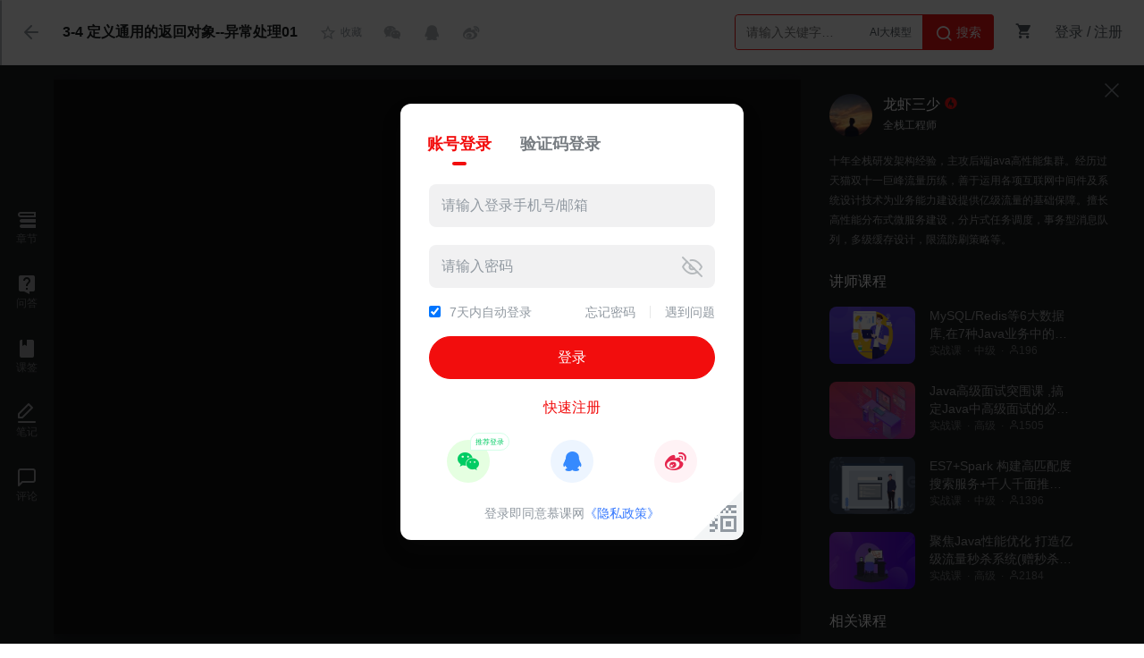

--- FILE ---
content_type: text/html; charset=UTF-8
request_url: https://www.imooc.com/video/18339
body_size: 15648
content:
<!DOCTYPE html>
<html>
<head>
<meta charset="utf-8">
<meta property="qc:admins" content="77103107776553571676375" />
<meta property="wb:webmaster" content="c4f857219bfae3cb" />
<meta http-equiv="Access-Control-Allow-Origin" content="*" />

<meta name="Keywords" content="SpringBoot构建电商基础秒杀项目,定义通用的返回对象--异常处理01" />

<meta name="description" content="慕课网免费课视频，涵盖海量SpringBoot构建电商基础秒杀项目定义通用的返回对象--异常处理01相关视频内容，在用户学习课程的同时，为用户提供在线答疑的服务，旨在更好的让用户提高编程水平。" />

<meta http-equiv="Cache-Control" content="no-transform" />
<meta http-equiv="Cache-Control" content="no-siteapp" />

<title>定义通用的返回对象--异常处理01_SpringBoot构建电商基础秒杀项目-慕课网</title>




<link rel="stylesheet" href="/static/lib/layer/1.6.0/skin/layer.css"/>

<link rel="stylesheet" href="/static/moco/v1.0/dist/css/moco.min.css?v=202512181000" type="text/css" />
<link href="//moco.imooc.com/captcha/style/captcha.min.css?v=202512181000" rel="stylesheet">
<script type="text/javascript">
  var OP_CONFIG={"module":"course","page":"video","userout":0,"usercaution":""};
  var _msg_unread = 0; 
  var _not_unread = 0; 
  var _cart_num = 0;
  var need_bind_num = "0" ;
  var tplDef={
	"url_space_u":"/space/u",
	"url_space_index":"/space/index",
    "url_space_course":"/space/course",
    "myclub_rule":"/help",
    "url_course_qadetail":"/qadetail",
    "media_id":"18339",
    "course_id":"1079"
  }
  var seajsTimestamp="v=202512181000";
  var courseName="SpringBoot构建电商基础秒杀项目";
    var isLogin = 0;
    var first_skill_id = '220'
  var imc_img_url = "//img1.sycdn.imooc.com/";
  var sz_img_url = "//img1.sycdn.imooc.com/szimg/";
  var cl_img_url = "//img1.sycdn.imooc.com/climg/";
  var imc_img_http_url = "https://img1.sycdn.imooc.com/";
  var sz_img_http_url = "https://img1.sycdn.imooc.com/szimg/";
  var cl_img_http_url = "https://img1.sycdn.imooc.com/climg/";
</script>

<meta name="mobile-agent" content="format=wml"; url="https://m.imooc.com/video/18339">
<link rel="alternate" media="only screen and (max-width: 640px)" href="https://m.imooc.com/video/18339">
<meta name="mobile-agent" content="format=xhtml"; url="https://m.imooc.com/video/18339">
<meta name="mobile-agent" content="format=html5"; url="https://m.imooc.com/video/18339">




<script type="text/javascript">
var pageInfo = { mid : 18339 };
var video_id= 17475;
var is_introduction = 0;
var course_id = 1079;
var chapter_id = 5230;
var ispreview ='0';
var videoTitle = "3-4 定义通用的返回对象--异常处理01";
    var isStreamId = 0;
OP_CONFIG.mongo_id="5bff5369e520e5601e8b456a";
OP_CONFIG.page="video2.4";

var COURSE_LEVEL = '中级';
</script>

<script src="/static/lib/zhugeio/init.js?v=202512181000"></script>

<link rel="stylesheet" href="//static.mukewang.com/static/css/??base.css,common/common-less.css?t=5,course/inc/course_common-less.css?t=5,common/pic-viewer-less.css,course/course_play-less.css?t=1,nanoscroller.css?v=202512181000" type="text/css" />
</head>
<body >


<div id="new_header" class="course-detail-header">
  <div class="cd-inner clearfix">
      <ul class="l">
        <li class="nv nv-goback"><a href="/learn/1079" class="revert l"><i class="imv2-arrow3_l"></i></a></li>
        <li class="nv nv-menu">
          <a href="javascript:;" class="chaptername J-chaptername"  data-id="18339" style="cursor:text;">
            
            <h1>3-4 定义通用的返回对象--异常处理01</h1>
          </a>
        </li>
        <li class="nv nv-follow-a">
            <div class="follow-action js-follow-action clearfix" data-prompt='1'> 
                <i class=""></i>
                <span>收藏</span>
            </div>
        </li>
        <li class="nv nv-share bdsharebuttonbox" >
          <!-- note:bdshare cannt user inner icon tag-->
            <a class="bds_weixin" data-cmd="weixin"></a>
            <a class="bds_qzone" data-cmd="qzone" href="#"></a>
            <a class="bds_tsina" data-cmd="tsina"></a>

          <div style="display:none" id="coursePic" ><img src="//img1.sycdn.imooc.com/5facc06d0978708202400180-590-330.jpg"></div>
        </li>
        
      </ul>
	<div class="header-right">
	<div class="search-box">
	    <div class="input-search"  data-search="top-banner" id="common-input-search">
	        <div class="input-box">
	            <input type="text" class="nav-search-input" data-suggest-trigger="suggest-trigger" placeholder="请输入关键字…" autocomplete="off">
				<div class="hotTags">
				</div>
	            <a href="javascript:void(0);" class="nav-searchBtn js-nav-searchBtn">
	                <i class="imv2-search2"></i> 搜索
	            </a>
	        </div>
	        <div class="nav-search-box js-search-wrap hide">
	            <div class="hot">
	                <h2>热搜</h2>
	                <div class="hot-box">
	                </div>
	            </div>
	            <div class="history hide">
	                <h2>最近搜索<a href="javascript:void(0);" data-clear-btn="clear-btn" class="history-clear js-clear-history">清空</a></h2>
	                <div class="history-box" data-suggest-result="suggest-result">
	                </div>
	            </div>
	        </div>
	        <div class="nav-correlate-box hide">
	            <div class="correlate">
	            </div>
	        </div>
	    </div>
	</div>
	<div class="shop-cart" id="shop-cart">
	    <a href="//order.imooc.com/pay/cart" class="shop-cart-icon" target="_blank">
	        <span class="icon-shopping-cart js-endcart"></span><span class="shopping_icon js-cart-num" data-ordernum="0"  data-cartnum="0" style='display: none'>0</span>
	    </a>
	    <div class="my-cart" id="js-my-cart"></div>
	</div>
              <div id="login-area">
                <ul class="header-unlogin clearfix newcomer-box">
                    <li class="header-signin">
                        <a href="//www.imooc.com/user/newlogin" id="js-signin-btn">登录</a> / <a href="//www.imooc.com/user/newsignup" id="js-signup-btn">注册</a>
                    </li>
                </ul>
        </div>
                
    </div>

  </div>
</div>

<div id="studyMain">

 
<div id="bgarea" class="video-con">

<div id='courseLayout' class='course-layout'>
    
    <div id="js-ques-box"></div>    <!--此处结构为练习题，视频，编程公用的侧栏-->
<div class="section-list">
    
    <div class='nano'>
        <div class="nano-content chapter-list">
            
                        <ul>
                <li class="sec-title">
                    <span>第1章 课程介绍</span>
                </li>
                                                        <li class='sec-li' data-id="18390">
                                                    <a class='clearfix' href="/video/18390"><em class="imv2-shipin3"></em><span class="type-text">视频：</span>1-1 课程介绍(04:50)</a>                        
                                            </li>
                                                </ul>
                        <ul>
                <li class="sec-title">
                    <span>第2章 应用SpringBoot完成基础项目搭建</span>
                </li>
                                                        <li class='sec-li' data-id="18332">
                                                    <a class='clearfix' href="/video/18332"><em class="imv2-shipin3"></em><span class="type-text">视频：</span>2-1 使用IDEA创建MAVEN项目(05:39)</a>                        
                                            </li>
                                                                            <li class='sec-li' data-id="18333">
                                                    <a class='clearfix' href="/video/18333"><em class="imv2-shipin3"></em><span class="type-text">视频：</span>2-2 引入SpringBoot依赖包实现简单的W...(09:30)</a>                        
                                            </li>
                                                                            <li class='sec-li' data-id="18334">
                                                    <a class='clearfix' href="/video/18334"><em class="imv2-shipin3"></em><span class="type-text">视频：</span>2-3 Mybatis接入SpringBoot项目(10:01)</a>                        
                                            </li>
                                                                            <li class='sec-li' data-id="18335">
                                                    <a class='clearfix' href="/video/18335"><em class="imv2-shipin3"></em><span class="type-text">视频：</span>2-4 Mybatis自动生成器使用方式(20:56)</a>                        
                                            </li>
                                                </ul>
                        <ul>
                <li class="sec-title">
                    <span>第3章 用户模块开发</span>
                </li>
                                                        <li class='sec-li' data-id="18336">
                                                    <a class='clearfix' href="/video/18336"><em class="imv2-shipin3"></em><span class="type-text">视频：</span>3-1 使用SpringMVC方式开发用户信息(18:54)</a>                        
                                            </li>
                                                                            <li class='sec-li' data-id="18337">
                                                    <a class='clearfix' href="/video/18337"><em class="imv2-shipin3"></em><span class="type-text">视频：</span>3-2 定义通用的返回对象--返回正确信息(07:57)</a>                        
                                            </li>
                                                                            <li class='sec-li' data-id="18338">
                                                    <a class='clearfix' href="/video/18338"><em class="imv2-shipin3"></em><span class="type-text">视频：</span>3-3 定义通用的返回对象--返回错误信息(12:46)</a>                        
                                            </li>
                                                                            <li class='sec-li' data-id="18339">
                                                    <a class='clearfix' href="/video/18339"><em class="imv2-shipin3"></em><span class="type-text">视频：</span>3-4 定义通用的返回对象--异常处理01(06:03)</a>                        
                                            </li>
                                                                            <li class='sec-li' data-id="18340">
                                                    <a class='clearfix' href="/video/18340"><em class="imv2-shipin3"></em><span class="type-text">视频：</span>3-5 定义通用的返回对象--异常处理02(07:51)</a>                        
                                            </li>
                                                                            <li class='sec-li' data-id="18341">
                                                    <a class='clearfix' href="/video/18341"><em class="imv2-shipin3"></em><span class="type-text">视频：</span>3-6 用户模型管理--otp验证码获取(10:05)</a>                        
                                            </li>
                                                                            <li class='sec-li' data-id="18342">
                                                    <a class='clearfix' href="/video/18342"><em class="imv2-shipin3"></em><span class="type-text">视频：</span>3-7 用户模型管理--Metronic模板简介(06:18)</a>                        
                                            </li>
                                                                            <li class='sec-li' data-id="18347">
                                                    <a class='clearfix' href="/video/18347"><em class="imv2-shipin3"></em><span class="type-text">视频：</span>3-8 用户模型管理--getotp页面实现(16:00)</a>                        
                                            </li>
                                                                            <li class='sec-li' data-id="18343">
                                                    <a class='clearfix' href="/video/18343"><em class="imv2-shipin3"></em><span class="type-text">视频：</span>3-9 用户模型管理--getotp页面美化(05:05)</a>                        
                                            </li>
                                                                            <li class='sec-li' data-id="18344">
                                                    <a class='clearfix' href="/video/18344"><em class="imv2-shipin3"></em><span class="type-text">视频：</span>3-10  用户模型管理--用户注册功能实现01(19:25)</a>                        
                                            </li>
                                                                            <li class='sec-li' data-id="18345">
                                                    <a class='clearfix' href="/video/18345"><em class="imv2-shipin3"></em><span class="type-text">视频：</span>3-11 用户模型管理--用户注册功能实现02(21:41)</a>                        
                                            </li>
                                                                            <li class='sec-li' data-id="18346">
                                                    <a class='clearfix' href="/video/18346"><em class="imv2-shipin3"></em><span class="type-text">视频：</span>3-12 用户模型管理--用户登陆功能实现(12:01)</a>                        
                                            </li>
                                                                            <li class='sec-li' data-id="18422">
                                                    <a class='clearfix' href="/video/18422"><em class="imv2-shipin3"></em><span class="type-text">视频：</span>3-13 优化校验规则(15:17)</a>                        
                                            </li>
                                                </ul>
                        <ul>
                <li class="sec-title">
                    <span>第4章 商品模块开发</span>
                </li>
                                                        <li class='sec-li' data-id="18358">
                                                    <a class='clearfix' href="/video/18358"><em class="imv2-shipin3"></em><span class="type-text">视频：</span>4-1 商品模型模型--商品创建01(13:53)</a>                        
                                            </li>
                                                                            <li class='sec-li' data-id="18359">
                                                    <a class='clearfix' href="/video/18359"><em class="imv2-shipin3"></em><span class="type-text">视频：</span>4-2 商品模型模型--商品创建02(20:39)</a>                        
                                            </li>
                                                                            <li class='sec-li' data-id="18376">
                                                    <a class='clearfix' href="/video/18376"><em class="imv2-shipin3"></em><span class="type-text">视频：</span>4-3 商品模型模型--商品创建03(07:39)</a>                        
                                            </li>
                                                                            <li class='sec-li' data-id="18387">
                                                    <a class='clearfix' href="/video/18387"><em class="imv2-shipin3"></em><span class="type-text">视频：</span>4-4 商品模型模型--商品列表(06:47)</a>                        
                                            </li>
                                                                            <li class='sec-li' data-id="18388">
                                                    <a class='clearfix' href="/video/18388"><em class="imv2-shipin3"></em><span class="type-text">视频：</span>4-5 商品模型模型--商品列表页面(11:03)</a>                        
                                            </li>
                                                                            <li class='sec-li' data-id="18389">
                                                    <a class='clearfix' href="/video/18389"><em class="imv2-shipin3"></em><span class="type-text">视频：</span>4-6 商品模型模型--商品详情页面(06:39)</a>                        
                                            </li>
                                                </ul>
                        <ul>
                <li class="sec-title">
                    <span>第5章 交易模块开发</span>
                </li>
                                                        <li class='sec-li' data-id="18398">
                                                    <a class='clearfix' href="/video/18398"><em class="imv2-shipin3"></em><span class="type-text">视频：</span>5-1 交易模型管理--交易模型创建(06:15)</a>                        
                                            </li>
                                                                            <li class='sec-li' data-id="18399">
                                                    <a class='clearfix' href="/video/18399"><em class="imv2-shipin3"></em><span class="type-text">视频：</span>5-2 交易模型管理--交易下单01(20:50)</a>                        
                                            </li>
                                                                            <li class='sec-li' data-id="18400">
                                                    <a class='clearfix' href="/video/18400"><em class="imv2-shipin3"></em><span class="type-text">视频：</span>5-3 交易模型管理--交易下单02(16:06)</a>                        
                                            </li>
                                                                            <li class='sec-li' data-id="18401">
                                                    <a class='clearfix' href="/video/18401"><em class="imv2-shipin3"></em><span class="type-text">视频：</span>5-4 交易模型管理--交易下单03(12:20)</a>                        
                                            </li>
                                                </ul>
                        <ul>
                <li class="sec-title">
                    <span>第6章 秒杀模块开发</span>
                </li>
                                                        <li class='sec-li' data-id="18423">
                                                    <a class='clearfix' href="/video/18423"><em class="imv2-shipin3"></em><span class="type-text">视频：</span>6-1 秒杀模型管理--活动模型创建(05:52)</a>                        
                                            </li>
                                                                            <li class='sec-li' data-id="18424">
                                                    <a class='clearfix' href="/video/18424"><em class="imv2-shipin3"></em><span class="type-text">视频：</span>6-2 秒杀模型管理--活动模型与商品模型结合01(18:18)</a>                        
                                            </li>
                                                                            <li class='sec-li' data-id="18442">
                                                    <a class='clearfix' href="/video/18442"><em class="imv2-shipin3"></em><span class="type-text">视频：</span>6-3 秒杀模型管理--活动模型与商品模型结合02(12:32)</a>                        
                                            </li>
                                                                            <li class='sec-li' data-id="18443">
                                                    <a class='clearfix' href="/video/18443"><em class="imv2-shipin3"></em><span class="type-text">视频：</span>6-4 秒杀模型管理--活动模型与商品模型结合03(10:36)</a>                        
                                            </li>
                                                </ul>
                        <ul>
                <li class="sec-title">
                    <span>第7章 项目总结&amp;遗留问题</span>
                </li>
                                                        <li class='sec-li' data-id="18469">
                                                    <a class='clearfix' href="/video/18469"><em class="imv2-shipin3"></em><span class="type-text">视频：</span>7-1 课程总结(10:42)</a>                        
                                            </li>
                                                </ul>
                                    <!-- 免费课引导大课 -->
            <div class="class-section">
                <div class="class-title">解锁即可观看《Java 亿级项目架构设计》完整课程视频</div>
                <div class="class-btn-box">
                    <a href="//class.imooc.com/sale/project" class="js-unlock" target="_blank" data-marking="project">立即解锁</a>
                </div>
                <p class="class-name">Java 亿级项目架构设计</p>
                <p class="class-desc">亿级项目架构设计，助力3年以上Java老手，铲平架构理论门槛，具备超大型项目架构设计与落地的综合能力。</p>
                                                            <div class="class-chapter js-class-chapter-unlock" data-marking="project">
                            <i class="imv2-shipin3 i-left"></i>
                            <div class="class-content">
                                <em>【第1周】</em>路在何方：目标和方向
                            </div>
                            <i class="imv2-lock i-right"></i>
                        </div>
                                                                                <div class="class-chapter js-class-chapter-unlock" data-marking="project">
                            <i class="imv2-shipin3 i-left"></i>
                            <div class="class-content">
                                <em>【第2周】</em>实战：亿级电商平台订单系统&amp;mdash;&amp;mdash;需求分析
                            </div>
                            <i class="imv2-lock i-right"></i>
                        </div>
                                                                                <div class="class-chapter js-class-chapter-unlock" data-marking="project">
                            <i class="imv2-shipin3 i-left"></i>
                            <div class="class-content">
                                <em>【第3周】</em>实战：亿级电商平台订单系统-确定系统边界
                            </div>
                            <i class="imv2-lock i-right"></i>
                        </div>
                                            <div class="class-chapter js-class-chapter-unlock" data-marking="project">
                            <i class="imv2-shipin3 i-left"></i>
                            <div class="class-content">
                                <em>【第4周】</em>实战：亿级电商订单系统-服务及子系统拆分
                            </div>
                            <i class="imv2-lock i-right"></i>
                        </div>
                                            <div class="class-chapter js-class-chapter-unlock" data-marking="project">
                            <i class="imv2-shipin3 i-left"></i>
                            <div class="class-content">
                                <em>【第5周】</em>实战：亿级电商平台订单系统-资源估算
                            </div>
                            <i class="imv2-lock i-right"></i>
                        </div>
                                            <div class="class-chapter js-class-chapter-unlock" data-marking="project">
                            <i class="imv2-shipin3 i-left"></i>
                            <div class="class-content">
                                <em>【第6周】</em>实战：亿级电商平台订单系统-技术选型
                            </div>
                            <i class="imv2-lock i-right"></i>
                        </div>
                                            <div class="class-chapter js-class-chapter-unlock" data-marking="project">
                            <i class="imv2-shipin3 i-left"></i>
                            <div class="class-content">
                                <em>【第7周】</em>实战：亿级电商订单系统-整体技术架构设计
                            </div>
                            <i class="imv2-lock i-right"></i>
                        </div>
                                            <div class="class-chapter js-class-chapter-unlock" data-marking="project">
                            <i class="imv2-shipin3 i-left"></i>
                            <div class="class-content">
                                <em>【第8周】</em>实战：亿级电商订单系统-高并发架构设计
                            </div>
                            <i class="imv2-lock i-right"></i>
                        </div>
                                            <div class="class-chapter js-class-chapter-unlock" data-marking="project">
                            <i class="imv2-shipin3 i-left"></i>
                            <div class="class-content">
                                <em>【第9周】</em>实战：亿级电商订单系统-海量数据架构设计
                            </div>
                            <i class="imv2-lock i-right"></i>
                        </div>
                                            <div class="class-chapter js-class-chapter-unlock" data-marking="project">
                            <i class="imv2-shipin3 i-left"></i>
                            <div class="class-content">
                                <em>【第10周】</em>实战：亿级电商订单系统-高性能缓存架构
                            </div>
                            <i class="imv2-lock i-right"></i>
                        </div>
                                            <div class="class-chapter js-class-chapter-unlock" data-marking="project">
                            <i class="imv2-shipin3 i-left"></i>
                            <div class="class-content">
                                <em>【第11周】</em>实战：亿级电商系统-高性能之异步架构设计
                            </div>
                            <i class="imv2-lock i-right"></i>
                        </div>
                                            <div class="class-chapter js-class-chapter-unlock" data-marking="project">
                            <i class="imv2-shipin3 i-left"></i>
                            <div class="class-content">
                                <em>【第13周】</em>实战：亿级电商订单系统-高可用架构设计
                            </div>
                            <i class="imv2-lock i-right"></i>
                        </div>
                                            <div class="class-chapter js-class-chapter-unlock" data-marking="project">
                            <i class="imv2-shipin3 i-left"></i>
                            <div class="class-content">
                                <em>【第12周】</em>实战：亿级电商平台订单系统-安全架构设计
                            </div>
                            <i class="imv2-lock i-right"></i>
                        </div>
                                            <div class="class-chapter js-class-chapter-unlock" data-marking="project">
                            <i class="imv2-shipin3 i-left"></i>
                            <div class="class-content">
                                <em>【第14周】</em>实战：亿级电商平台订单系统-部署架构设计
                            </div>
                            <i class="imv2-lock i-right"></i>
                        </div>
                                                                                <div class="class-chapter js-class-chapter-unlock" data-marking="project">
                            <i class="imv2-shipin3 i-left"></i>
                            <div class="class-content">
                                <em>【第15周】</em>实战：亿级电商订单系统架构设计-概要设计
                            </div>
                            <i class="imv2-lock i-right"></i>
                        </div>
                                            <div class="class-chapter js-class-chapter-unlock" data-marking="project">
                            <i class="imv2-shipin3 i-left"></i>
                            <div class="class-content">
                                <em>【第16周】</em>实战：亿级电商订单系统架构-基础框架设计
                            </div>
                            <i class="imv2-lock i-right"></i>
                        </div>
                                            <div class="class-chapter js-class-chapter-unlock" data-marking="project">
                            <i class="imv2-shipin3 i-left"></i>
                            <div class="class-content">
                                <em>【第17周】</em>实战：亿级电商订单系统架构-API设计
                            </div>
                            <i class="imv2-lock i-right"></i>
                        </div>
                                            <div class="class-chapter js-class-chapter-unlock" data-marking="project">
                            <i class="imv2-shipin3 i-left"></i>
                            <div class="class-content">
                                <em>【第18周】</em>实战：亿级电商订单系统架构-数据库设计
                            </div>
                            <i class="imv2-lock i-right"></i>
                        </div>
                                                                                <div class="class-chapter js-class-chapter-unlock" data-marking="project">
                            <i class="imv2-shipin3 i-left"></i>
                            <div class="class-content">
                                <em>【第19周】</em>实战：亿级电商订单系统架构-详细设计
                            </div>
                            <i class="imv2-lock i-right"></i>
                        </div>
                                                                                <div class="class-chapter js-class-chapter-unlock" data-marking="project">
                            <i class="imv2-shipin3 i-left"></i>
                            <div class="class-content">
                                <em>【第20周】</em>实战：亿级电商平台订单系统-DDD设计
                            </div>
                            <i class="imv2-lock i-right"></i>
                        </div>
                                                                                <div class="class-chapter js-class-chapter-unlock" data-marking="project">
                            <i class="imv2-shipin3 i-left"></i>
                            <div class="class-content">
                                <em>【第21周】</em>实战：亿级电商订单系统-设计评审与验证
                            </div>
                            <i class="imv2-lock i-right"></i>
                        </div>
                                                                                <div class="class-chapter js-class-chapter-unlock" data-marking="project">
                            <i class="imv2-shipin3 i-left"></i>
                            <div class="class-content">
                                <em>【第22周】</em>高并发架构设计-大会员系统，应对高并发读
                            </div>
                            <i class="imv2-lock i-right"></i>
                        </div>
                                            <div class="class-chapter js-class-chapter-unlock" data-marking="project">
                            <i class="imv2-shipin3 i-left"></i>
                            <div class="class-content">
                                <em>【第23周】</em>高并发架构设计-直播抢单，应对高并发写
                            </div>
                            <i class="imv2-lock i-right"></i>
                        </div>
                                            <div class="class-chapter js-class-chapter-unlock" data-marking="project">
                            <i class="imv2-shipin3 i-left"></i>
                            <div class="class-content">
                                <em>【第24周】</em>高并发架构-千万级单量库存系统，混合读写
                            </div>
                            <i class="imv2-lock i-right"></i>
                        </div>
                                                </div>
            <!-- 免费课引导大课 end -->
                    </div>
    </div>
</div>    <div class='course-sidebar-layout' id='courseSidebar'>
        <dl>
            <dd class='openchapter'>
                <i class='imv2-nav_chapter'></i>
                <span>章节</span>
            </dd>
            <dd class='openpanel' data-panel='qa'>
                <i class='imv2-yuanwen'></i>
                <span>问答</span>
            </dd>
            <dd class='opentick'>
                <i class='imv2-tick'></i>
                <span>课签</span>
            </dd>
            <dd class='openpanel' data-panel='note'>
                <i class='imv2-homework'></i>
                <span>笔记</span>
            </dd>
            <dd class='opencomment'>
                <i class='imv2-chat_bubble'></i>
                <span>评论</span>
            </dd>
            <dd class='vhidden'>
                <span>占位</span>
            </dd>
            <dd class='vhidden'>
                <span>占位</span>
            </dd>
        </dl>
    </div>
    
    <div class='course-center-layout' id='courseCenter' data-minw='500'>
        
<div class="js-box-wrap course-video-wrap">
        <div id="J_Box" class="course-video-box">
        <span class="moco-tick hide"></span>
        <div id="video-box" class="video-wrap" style="width:100%;height:100%"></div>
        <div class="pause-box J_pause-box hide">
            <div class="pause-box-inner">
                <div class="pause-box-wrap">
                    <div id="courseVideoPause">
                        <div class="close-pause-box js-close-pause"><i class="icon-close2"></i></div>
                        <div class="show-select">
                            <input type="checkbox" name="stopPauseAd">
                            <span>今日不再显示</span>
                        </div>
                    </div>
                </div>
            </div>
        </div>
        <div class="next-box J_next-box hide">
            <div class="next-box-inner">

                                    <div class="course-tip-layer J-next-course" data-next-src="/video/18340">

                        <h2>
                            下一节课程： 定义通用的返回对象--异常处理02
                            <span class="course-duration"> (07:51)</span>
                            <span class="J-next-btn hide next-auto moco-btn moco-btn-green">下一节</span>
                            <a href="/video/18339/0" class="review-course">重新观看</a>
                        </h2>
                        <div class="J-next-auto hide next-auto"><em>3</em> 秒后播放下一节</div> 
                        
                        <div class="video_over_ad hide J-next-ad">
                            <div class="line"></div>
                            <h4>为你推荐</h4>
                            <div id="courseVideoNext"  class="js-zhuge-adv" data-type="courseVideoNext"></div>   
                        </div>
                    </div>

                                <div class="qqQunAdd-box js-qqQunAdd">
                    
                </div>

            </div>
        </div>
    </div>
</div>

<div></div>

    </div>
    
    <div class='course-right-layout' id='courseRight' data-minw='414'>
        <div class='course-right-nano'>
            <div class="nano-right-content nano-content">
            
                
<div class='c-panel video-panel current'>
    <i class="imv2-close video-panel-close"></i>
    <i class="imv2-arrow3_l video-panel-show"></i>
    <div class="panel-container">
        <div class='v-teachers clearfix'>
    <a href="/u/7143508/courses?sort=publish" class='v-teachers-img' target="_blank">
        <img src='//img1.sycdn.imooc.com/5cf671ce0001c4ed04000400-100-100.jpg' />
    </a>
    <dl>
        <dd class='v-t-nickname'>
            <a href="/u/7143508/courses?sort=publish" target="_blank">龙虾三少</a><i class='imv2-imooc' title="慕课网认证讲师"></i>
        </dd>
        <dd class='v-t-title'>全栈工程师</dd>
    </dl>
</div>
<p class='v-teachers-info'>十年全栈研发架构经验，主攻后端java高性能集群。经历过天猫双十一巨峰流量历练，善于运用各项互联网中间件及系统设计技术为业务能力建设提供亿级流量的基础保障。擅长高性能分布式微服务建设，分片式任务调度，事务型消息队列，多级缓存设计，限流防刷策略等。</p>
<input type='hidden' id='teacher_id' value='7143508'>
<!--广告位 -->
<div id="courseVideoRight" class="js-zhuge-adv" data-type="courseVideoRight"></div>

<!-- 专栏推荐 js append-->

<!-- 讲师课程、相关课程 js append -->


<script type="text/imooc-tpl" id="v-course-tpl">
{@if data.length > 0}
<div class='v-course-wrap'>
    <h3>$${title}</h3>
    <div class='v-course-list clearfix'>
        {@each data as item}
        {@if item.course_type == 'MF'}
        <a class='v-course' href='/learn/$${item.id}' target='_blank'>
        {@else if item.course_type == 'XK'}
        <a class='v-course' href='/course/introduction/id/$${item.id}' target='_blank'>
        {@else if item.course_type == 'SZ'}
        <a class='v-course' href='http://coding.imooc.com/class/${item.id}.html' target='_blank'>
        {@else if item.course_type == 'LJ'}
        <a class='v-course' href='http://class.imooc.com/sc/${item.id}' target='_blank'>
        {@/if}
            <img src='$${item.pic}' />

            <div class='v-course-name'>$${item.name}</div>
            <div class='v-course-info clearfix'>
                {@if item.course_type}
                    <span>
                        {@if item.course_type == 'MF'}
                            免费课
                        {@else if item.course_type == 'XK'}
                            微课
                        {@else if item.course_type == 'SZ'}
                            实战课
                        {@else if item.course_type == 'LJ'}
                            体系课
                        {@/if}
                    </span>
                {@/if}
                {@if item.easy_type}
                    <span>$${item.easy_type}</span>
                {@/if}
                <span><i class='imv2-set-sns'></i>$${item.numbers}</span>
            </div>
        </a>     
        {@/each}        
    </div>
</div>
{@/if}
</script>
<script type="text/imooc-tpl" id="recommend-zhuanlan-tpl">
{@if data.length > 0}
    <div class="column_recommend">
        <div class="title">
            $${title}
            <a href="/read" target="_blank" class="more">更多<i class="imv2-arrow2_r"></i></a>
        </div>
        <ul>
            {@each data as item}
                <li class="clearfix">
                    <a href="/read/$${item.id}$${item.channelurl}" target="_blank">
                        <div class="img l" style="background-image:url($${item.pic})">
                            {@if item.is_presell == "1"}
                                <div class="insale">预售</div>
                            {@/if}
                        </div>
                    </a>
                    <div class="text_con l">
                        <a href="/read/$${item.id}$${item.channelurl}" target="_blank">
                            <p class="title">$${item.title}</p>
                        </a>
                        <div class="info">
                            <span>共$${item.chapter_num}小节</span>
                            <i class="imv2-dot_samll"></i>
                            <span>$${item.numbers}人已购买</span>
                        </div>
                        <div class="price_con clearfix">
                            <!-- 登录没 -->
                            {@if isLogin }
                                {@if item.isBuy }
                                    <a href="/read/$${item.id}/article/$${item.continueId}" target="_blank">
                                        <div class="goBuy r">继续阅读</div>
                                    </a>
                                {@else}
                                    <a href="//order.imooc.com/pay/confirm/goods_ids/$${item.goods_id}">
                                        <div class="goBuy r">马上订阅</div>
                                    </a>
                                {@/if}  
                            {@else}
                                <a href="javascript:;" onclick="$('#js-signin-btn').click();">
                                    <div class="goBuy r">马上订阅</div>
                                </a>
                            {@/if} 
                            <!-- 买了没 -->
                            {@if item.isBuy}
                                <p class="ori l">已订阅</p>
                            {@else}
                                {@if item.open_discount == "1"}
                                    <p class="sale l">¥ $${item.pay_price}</p>
                                    <p class="sale-ori l">$${item.price}</p>
                                {@else}
                                    <p class="ori l">¥ $${item.price}</p>
                                {@/if}
                            {@/if}
                            
                        </div>
                    </div>
                </li>
            {@/each}
        </ul>
    </div>
{@/if}
</script>
    </div>
</div>

                
                <div class='c-panel qa-panel'>
    
    <i class='imv2-close panel-close'></i>

    <div id='jsPutqa' class='putqa panel-t'>
        <h3>提问题</h3>
        <input type='text' placeholder='请一句话说明你的问题' />
        <p class='error-tip'></p>
        <textarea id='qa-panel-editor'>请输入问题内容...</textarea>
        <p class='error-tip qa-panel-editor-error-tip'></p>
        <div class='clearfix'>
            <a href='javascript:;' class='moco-btn moco-btn-red putqa-submit'>提交</a>
            <div class="r errortip-btm js-panel-error-big-tip"></div>
        </div>
        <div class='captcha-verify-box js-qa-panel-verify-box hide'></div>
    </div>
    
    <div class='panel-list'>
        <h3>其他问答</h3>
        <div id='panelQaList' class=''></div>
        <div class='panel-btn-wrap'>
            <a href='javascript:;' class='moco-btn moco-btn-gray-l js-link-qa'>查看更多本节问答</a>
        </div>
    </div>
    
</div>                <div class='c-panel note-panel'>
    <i class='imv2-close panel-close'></i>
    <div id='jsPutNote' class='putnote panel-t'>
        <h3>写笔记</h3>
        <textarea id='note-panel-editor'></textarea>
        <div class='note-form-bot'>
            <div class='switch-wrap clearfix'>
                <div class="switch share js-switch-shared on">
                    <i class="imv2-checkbox"></i>
                </div>
                <span class="">公开笔记</span>
            </div>
            <a href='javascript:;' class='moco-btn moco-btn-red putnote-submit'>提交</a>
        </div>
        <div class='captcha-verify-box js-note-panel-verify-box hide'></div>
    </div>
    </div>            </div>
        </div>
        
        <div id='courseDrag' class='course-drag'><div class='drag'></div></div>
    </div>
</div>
</div>

</div>

<div class="publicnumber-block js-publicnumber-block"></div>
<div id="BindingPublicNumber" class="js-publicnumber-tipoff">
    <i class="moco-icon-close moco-modal-close js-bindcode-close"></i>
    <div class='publicnumber-content'>
        <div class="crode-ql js-wechat-code">
          <img src="" alt="加群二维码">
          <p>打开微信扫码自动绑定</p>
        </div>
        <div class="crode-qr">
          <h2>您还未绑定服务号</h2>
          <p>绑定后可得到</p>
          <ul>
            <li>· 粉丝专属优惠福利</li>
            <li>· 大咖直播交流干货</li>
            <li>· 课程更新,问题答复提醒</li>
            <li>· 账号支付安全提醒</li>
          </ul>
        </div>
    </div>
</div>


<div class="favorites-course-layout"></div>
<div class="favorites-course-window">
    <div class="icon">
        <span class="imv2-star-revert"></span>
    </div>
    <h2>收藏课程后，能更快找到我哦～</h2>
    <p class="desc">使用 <b>Ctrl+D</b> 可将课程添加到书签</p>
    <button class="okay">好的</button>
    <button class="not-show">已收藏，不再显示</button>
</div>

<div class="maskcode-block js-maskcode-block"></div>
<div class="wechat-box js-wechat-box">
    <a href="javascript:void(0)" class="moco-icon-close moco-modal-close wechat-close js-wechat-close"></a>
    <div style="font-family: PingFangSC-Semibold;font-size: 18px;color: #1C1F21;text-align: center;line-height: 24px;font-weight: 600;margin-bottom:-10px;">邀请您关注公众号</div>
    <div style="text-align:center">
        <img width="100%" src="">
    </div>
    <div style="font-family: PingFangSC-Regular;font-size: 12px;color: #545C63;text-align: center;line-height: 18px;font-weight: 400;margin-top:-20px;">关注后，及时获悉本课程动态</div>
</div>
<div class="tipoff-block js-tipoff-block"></div>
<div class="tipoff-box js-tipoff-box">
	<div class="tipoff-top-box clearfix">
		<p class="l tipoff-title">举报</p>
		<span class="r tipoff-close-btn icon-close2 js-tipoff-close"></span>
	</div>
	<div class="tipoff-type-box js-tipoff-typebox clearfix">
		<div class="tipoff-loading">
		  	<div class="bounce1"></div>
			<div class="bounce2"></div>
			<div class="bounce3"></div>
		</div>
	</div>
	<div class="tipoff-content">
		<textarea name="tipoff-content" class="tipoff-desc js-tipoff-desc" placeholder="写下举报理由"></textarea>
		<div class="tipoff-text"><span class="js-tipoff-text">0</span>/150</div>
	</div>
	<div class="tipoff-btn-box clearfix">
		<div class="r tipoff-submit-btn js-tipoff-submit" data-tipofftype="">提交</div>
		<div class="r tipoff-cancel-btn js-tipoff-close">取消</div>
	</div>
</div>






<div class="subcontainer">

  <div class='course-subnav js-course-subnav'>
    <ul class='clearfix'>
        <li data-type='qa' class='current'>问答</li>
        <li data-type='comment'>评论</li>
        <li data-type='note'>笔记</li>
                <li>资料下载</li>
                    </ul>
  </div>

  <div class='course-subcontainer clearfix'>
      <div class="course-left">
        
        <div id='tabwrap'>
    <div class='js-tab-item tab-item c-qalist current' data-type='qa'>
        <div class="comp-filter-bar clearfix">
            <a href="javascript:;" class="moco-change-smalle-btn active" data-t="/t/2">全部</a>
            <a href="javascript:;" class="moco-change-smalle-btn" data-t="/t/4">精华</a>
            <span class="js-pub-btn moco-btn moco-btn-gray-l">我要发布</span>
        </div>
        <div id='qaContainer' class='answertabcon'></div>
        <div class='paginationwrap'>
            <div class='pagination'></div>
        </div>
    </div>

    <div class='js-tab-item tab-item c-comment' data-type='comment'>
        <div class="comp-filter-bar clearfix">
            <a href="javascript:;" class="moco-change-smalle-btn active">全部</a>
            <span class="js-pub-btn moco-btn moco-btn-gray-l">我要发布</span>
        </div>
        <div id='commentContainer' class='answertabcon'></div>
        <div class='paginationwrap'>
            <div class='pagination'></div>
        </div>
    </div>

    <div class='js-tab-item tab-item c-notelist' data-type='note'>
        <div class="comp-filter-bar clearfix">
            <a href="javascript:;" class="moco-change-smalle-btn active" data-sort="sugg">最热</a>
            <a href="javascript:;" class="moco-change-smalle-btn" data-sort="last">最新</a>

            <div class="tool-right r">
                <a href="javascript:;" class="hide-learned tool-chk l">
                    <div class="switch js-lookme">
                        <div class="switch-line"></div>
                        <div class="round js-lookme-round"></div>
                    </div>
                </a>
                <span class="tool-item hide-learned tool-chk" href="javascript:;">只看我的</span>
            </div>
        </div>

        <div id='noteContainer' class='answertabcon'></div>
        <div class='paginationwrap'>
            <div class='pagination'></div>
        </div>
    </div>

    
        <div class='js-tab-item tab-item c-download'>
        <ul>
                        <li>
                <i class='imv2-folder'></i>
                <span title="静态页模板">静态页模板</span>
                <a href="//img1.sycdn.imooc.com/down/5c010a5b00019a7d00000000.rar" target="_blank" download class='clearfix'>
                    <i class='imv2-arrow3_u'></i>
                    <span>立即下载</span>
                </a>
            </li>
                    </ul>
    </div>
        

    
        
</div>


<script type="text/imooc-tpl" id="note-tpl">
    {@if list && list.length > 0}
    <div id="js-note-container" class="js-note-container mod-post">
        {@each list as value, i}
        <div class="note-item" data-noteid='${value.id}' data-mid='${value.media_id}' data-pic='${value.picture_url}'>
            <div class="one">
                <div class="user-info not-from">
                    <img src="${value.head}" alt="">
                    <div class="right">
                        <a target="_blank" href="//www.imooc.com/u/${value.author_id}" class="username">$${value.nickname}</a>
                    </div>
                </div>
                {@if value.pic_time !== '0' && value.pic_time !== 0 }
                <a class="video-time" target="_blank" href='/video/${value.media_id}/${value.pic_time}'>
                    <span class="imv2-video_circle"></span>
                    <i class='collect-time'>${value.pic_time_fmt}</i>
                </a>
                {@/if}
            </div>
            <div class='two'>
                <pre class="note-content">$${value.content}</pre>
                <p class="view-all">查看全文</p>
            </div>
            <div class='three'>
                <div class='left'>
                    <span class="time">$${value.update_time_fmt}</span>
                    {@if value.src_user_id != '0' && value.src_user_id != 0}
                        <span class="from-user">采集自：<a target="_blank" href="//www.imooc.com/u/$${value.src_user_id}" class="username">$${value.src_u_nickname}</a></span>
                    {@else if value.author_id == userInfo.uid}
                        {@if value.status === 0 || value.status === "0"}
                        {@else if value.status === 3 || value.status === "3"}
                        <span class="reviewing">笔记审核中<span class="tooltip">笔记正在审核中，仅自己可见</span></span>
                        {@else}
                        <span class="review-fail">未通过审核<span class="tooltip">因敏感词未通过审核，需修改后再提交</span></span>
                        {@/if}
                    {@/if}
                </div>
                {@if value.author_id == userInfo.uid}
                <div class='operate'>
                    {@if value.src_user_id === '0'}
                    <button class='edit js-edit'>
                        <i class='imv2-nav_note'></i>
                        <span>编辑</span>
                    </button>
                    {@if value.is_shared === '0' || value.is_shared === 0}
                        <button class='public js-public'>
                            <i class='imv2-notdisplay'></i>
                            <span>已隐藏</span>
                        </button>
                    {@else}
                        <button class='public js-public'>
                            <i class='imv2-visibility'></i>
                            <span>已公开</span>
                        </button>
                    {@/if}
                    {@/if}
                    <button class='del-note js-del-note'>
                        <i class='imv2-del'></i>
                        <span>删除</span>
                    </button>
                    <button class='fold-btn js-fold'>
                        <i class='imv2-arrow-d'></i>
                        <span>收起</span>
                    </button>
                </div>
                {@else}
                <div class='operate'>
                    <button class="favor js-praise {@if value.is_praised != 0}active{@/if}">
                        <i class='imv2-thumb-revert'></i>
                        <span class="num">$${value.praise_num}</span>
                    </button>
                    {@if value.is_collected}
                    <button class="collect active">
                        <i class='imv2-forward1'></i>
                        <span class="num">已采集</span>
                    </button>
                    {@else}
                    <button class="collect js-collect">
                        <i class='imv2-forward1'></i>
                        <span class="num">采集</span>
                    </button>
                    {@/if}
                    <button class='fold-btn js-fold'>
                        <i class='imv2-arrow-d'></i>
                        <span>收起</span>
                    </button>
                </div>
                {@/if}
            </div>
        </div>
        {@/each}
    </div>

    {@else}
    <div class='note-nodata'>
        <img src="/static/img/course/not-note-learn.png" alt="">
        {@if panel}
        <p class="desc">你还没有写笔记哦</p>
        <p class="sub-desc">马上开始记录你的第一条笔记吧</p>
        {@else}
        <p class="desc">目前暂无任何同学笔记</p>
        <p class="sub-desc">爱学习的你，肯定是第一个分享笔记的人</p>
        {@/if}
    </div>
    {@/if}
</script>
<script type="text/imooc-tpl" id="qa-tpl">

{@if list.length > 0}
<div class="course_quescon mod-post">
    {@each list as cont, i}

    {@if sort == "comment"}
    <div class="wenda-listcon mod-qa-list post-row clearfix" data-id="$${cont.id}">
        <div class="headslider qa-medias l">
            <a href="/u/$${cont.uid}/courses" class="media" target="_blank" title="$${cont.nickname}"><img src="$${cont.head}" width="40" height="40"></a>
        </div>
        <div class="wendaslider qa-content">
            <div class="tit">
                <a href="/u/$${cont.uid}/courses" target="_blank">$${cont.nickname}</a>
            </div>
            <div class="cnt">$${cont.description|nl2br}</div>


            <div class="replymegfooter qa-footer clearfix">
                <div class="l-box l">
                    <a title="赞" href="javascript:;" class="js-pl-praise moco-btn moco-btn-gray-l"  data-id="$${cont.id}">
                        <span class="icon-thumb-revert"></span>
                        <em>$${cont.support_num}</em>
                    </a>

                {@if cont.media_seq > 0}
                <a href="/{@if cont.media_type==1 }video{@else if cont.media_type==2 }code{@else if cont.media_type==3 }ceping{@/if}/{cont.media_id}" class="from">$${cont.chapter_seq}-$${cont.media_seq} $${cont.media_name}</a>
                {@/if}

                    {@if cont.uid != userInfo.uid }
                    <a href="javascript:;" data-id="$${cont.id}" data-type="4" data-uid="$${cont.uid}" class="js-tip-off" data-src="$${url}">举报</a>
                    {@/if}
                </div>

                <span class="r timeago">$${cont.update_time}</span>
            </div>
        </div>
    </div>
    {@else}
    <div class="wenda-listcon mod-qa-list clearfix">
        {@if cont.finished > 0}
        <div class="icon-finish"></div>
        {@else}
         <div class="icon-wenda"></div>
        {@/if}
        <div class="headslider qa-medias l">
            <a href="/u/$${cont.uid}/courses" class="media" target="_blank" title="$${cont.nickname}"><img src="$${cont.head}" width="40" height="40"></a>
        </div>
        <div class="wendaslider qa-content">
            <h2 class="wendaquetitle qa-header">
                <div class="wendatitlecon qa-header-cnt clearfix">
                    <a href="/qadetail/$${cont.id}" target="_blank" class="qa-tit">
                        {@if cont.title}$${cont.title}{@else}$${cont.description}{@/if}
                    </a>
                    {@if cont.credit_show == 1}
                    <span class="add-integral">+1 积分</span>
                    {@/if}
                </div>
            </h2>
            <div class="replycont qa-body clearfix">
                {@if cont.reply}
                    {@if cont.reply.type == 'best'}
                        <div class="l replydes best">
                            <span class="replysign"><span class="adopt">已采纳回答</span> / <a href="/u/$${cont.reply.uid}/courses" target="_blank" title="$${cont.reply.nickname}" class="nickname">$${cont.reply.nickname}</a></span>
                            <div class="replydet">$${cont.reply.description}</div>
                        </div>
                    {@else if cont.reply.type == 'teacher'}
                        <div class="l replydes">
                            <span class="replysign">讲师回答 / <a href="/u/$${cont.reply.uid}/courses" target="_blank" title="$${cont.reply.nickname}" class="nickname">$${cont.reply.nickname}</a><i class="icon-imooc" title="慕课网讲师"></i></span>
                            <div class="replydet">$${cont.reply.description}</div>
                        </div>
                    {@else if cont.reply.type == 'hot'}
                        <div class="l replydes">
                            <span class="replysign">最赞回答 / <a href="/u/$${cont.reply.uid}/courses" target="_blank" title="$${cont.reply.nickname}" class="nickname">$${cont.reply.nickname}</a></span>
                            <div class="replydet">$${cont.reply.description}</div>
                        </div>
                    {@else if cont.reply.type == 'last'}
                        <div class="l replydes">
                            <span class="replysign">最新回答 / <a href="/u/$${cont.reply.uid}/courses" target="_blank" title="$${cont.reply.nickname}" class="nickname">$${cont.reply.nickname}</a></span>
                            <div class="replydet">$${cont.reply.description}</div>
                        </div>
                    {@/if}
                {@else}
                        <a href="/qadetail/$${cont.id}" class="moco-btn moco-btn-gray-l" target="_blank">+ 我来回答</a>
                        <span class="wait-answer icon-drop_left">回答最高可+2积分</span>
                {@/if}
            </div>
            <div class="replymegfooter qa-footer clearfix">
                <div class="l-box l">
                    <a href="/qadetail/$${cont.id}" target="_blank" class="replynumber static-count ">
                        <span class="static-item answer">
                            $${cont.answers} 回答
                        </span>
                        <span class="static-item">
                            $${cont.view_num} 浏览
                        </span>
                    </a>
                    {@if cont.chapter_seqid && cont.media_seqid}
                    <a href="/video/$${cont.media_id}" target="_blank">$${cont.chapter_seqid}-$${cont.media_seqid} $${cont.media_name}</a>
                    {@/if}
                </div>

                <em class="r">$${cont.update_time}</em>
            </div>
        </div>
    </div>
    {@/if}
    {@/each}
</div>
{@else}
    {@if !panel}
    <div class='tab-nodata'>
        <i class='imv2-error_c'></i>
        {@if sort == "comment"}
            <p>目前暂无任何评论</p>
        {@else}
            <p>目前暂无任何问答</p>
        {@/if}
    </div>
    {@/if}
{@/if}



</script>

<script type="text/imooc-tpl" id="code-tpl">
{@if list.length > 0}
<ul>
    {@each list as item, i}
    <li>
        <div class='clearfix code-uhead'>
            <a href='/u/$${item.uid}/courses' target="_blank">
                <img src='$${item.portrait}' />
            </a>
            <dl>
                <dt>
                    <a href='/u/$${item.uid}/courses' target="_blank">$${item.nickname}</a>
                </dt>
                <dd>$${item.create_time}</dd>
            </dl>
        </div>

        <a href='javascript:;' class='lookcode js-lookcode moco-btn-dark clearfix' data-id="$${item.id}">
            <i class='imv2-code'></i>
            <span>查看代码</span>
        </a>

        <span class="moco-ico-btn moco-btn-gray-l js-code-praise code-praise {@if item.has_support}active{@/if}" data-id="$${item.id}"><i class="imv2-thumb_up"></i><em>$${item.support}</em></span>
    </li>
    {@/each}
</ul>
{@else}
<div class='tab-nodata'>
    <i class='imv2-error_c'></i>
    <p>目前暂无任何同学代码</p>
</div>
{@/if}



</script>
      </div>
      <div class="course-right clearfix"> 
            <div id="courseVideoWendalistRight"></div>
            
                         <div class="js-commend-box">
</div>
<div class="js-tag-box">
</div>
<div class="js-path-box">
</div>
<div class="js-related-box">
</div>
  <div class="articlelist js-right-article">
    <div class="course-right-title">
        <h4>手记推荐</h4>
        <a href="/article/?block_id=tuijian_wz" target="_blank" class="more">更多</a> 
    </div>
    <div class="course-right-content">
      
    </div>
    <ul>

    </ul>
  </div>      </div>
  </div>
</div>




<div class="maybe-wenda" id="maybe-wenda" style="display: none;">
    <i class="icon-chat"></i>
    <p class="text">你发的评论可能会是问题？<br/>是否将他发到问答中</p>
    <input class="btn ok" type="button" value="好的" id="wenda-ok">
    <input class="btn no" type="button" value="不用" id="wenda-no">
</div>

<div id="footer" >
    <div class="waper">
        <div class="footerwaper clearfix">
            <div class="followus r">
                <a class="followus-favorites" href="javascript:;" title="收藏">
                    <span class="imv2-star1"></span>
                    <div class="favorites-tips">
                        <span class="imv2-star-revert"></span>
                        使用<b> Ctrl+D </b>可将网站添加到书签
                    </div>
                </a>
                <a class="followus-weixin" href="javascript:;" title="微信">
                    <span class="imv2-weixin11"></span>
                    <div class="flw-weixin-box"></div>
                </a>
                <a class="followus-weibo" href="http://weibo.com/u/3306361973"  target="_blank" title="新浪微博">
                    <span class="imv2-weibo11"></span>
                </a>
                <a class="followus-qzone" href="http://user.qzone.qq.com/1059809142/" target="_blank" title="QQ空间">
                    <span class="imv2-qq11"></span>
                </a>
            </div>
            <div class="footer_intro l">
                <div class="footer_link">
                    <ul>
                        <li><a href="/index/sitemap.html" target="_blank">网站地图</a></li>
                        <li><a href="//www.imooc.com/" target="_blank">网站首页</a></li>
                        <li><a href="/about/cooperate" target="_blank" title="企业合作">企业合作</a></li>
                        <li><a href="/about/job" target="_blank">人才招聘</a></li>
                        <li> <a href="/about/contact" target="_blank">联系我们</a></li>
                        <!--<li><a href="/subject/html" target="_blank">专题页面</a></li>-->
                        <li><a href="/about/us" target="_blank">关于我们</a></li>
                        <li> <a href="/seek/masters" target="_blank">讲师招募</a></li>
                        <li> <a href="/user/feedback" target="_blank">意见反馈</a></li>
                        <!-- <li> <a href="/about/friendly" target="_blank">友情链接</a></li> -->
                    </ul>
                </div>
                <p>Copyright © 2026 imooc.com All Rights Reserved | <a rel="nofollow" href="https://beian.miit.gov.cn/" style="color: #93999F;" target="_blank">京ICP备12003892号-11</a></p>
            </div>
        </div>
    </div>
</div>




<script type="text/javascript" charset="utf-8" src="/static/lib/ueditor1.4.3.1/ueditor.final.min.js?v=1.0.2"></script>

<script src="/passport/static/scripts/ssologin.js"></script>
<script type="text/javascript" src="/static/sea-modules/seajs/seajs/2.1.1/sea.js"></script>
<script type="text/javascript" src="/static/sea_config.js?v=202512181000"></script>
<script type="text/javascript">seajs.use("/static/page/"+OP_CONFIG.module+"/"+OP_CONFIG.page);</script>
<script src="//moco.imooc.com/captcha/script/captcha.min.js?v=1.0"></script>

<script type="text/javascript">seajs.use("/static/page/common/advertiseCheck.js");</script>
<script>
    //动态加载advertisementReportjs
    
    var checkJQ = function(){
        console.log(typeof jQuery)
        if(typeof jQuery != 'undefined') {
           clearInterval(timer);
           var scr = document.createElement('script');
           scr.type="text/javascript";
           scr.src="/static/page/common/advertisementReport.js";
           document.body.appendChild(scr);
           
       }
    }
    var timer = setInterval(checkJQ,1000);
    
</script>



<div style="display: none">
  <script type="text/javascript">
    var _hmt = _hmt || [];
    (function() {
      var hm = document.createElement("script");
      hm.src = "https://hm.baidu.com/hm.js?f0cfcccd7b1393990c78efdeebff3968";
      var s = document.getElementsByTagName("script")[0]; 
      s.parentNode.insertBefore(hm, s);
    })();
  </script>
</div>
<!--笔记弹出框-->

<script type="text/imooc-tpl" id="course-note-tpl">
   <div class="note-pop">
        <div>
            <textarea data-maxlength="1000" id="js-note-textarea" class="js-placeholder" name="" placeholder="请输入笔记内容..."></textarea>
        </div>
        <div class="publish-note-btns input-btm clearfix">
            <!-- <div class="verify-code clearfix"></div> -->
                                            <div title="截图"  class="js-shot-video screen-btn" data-type="note">
                    <span>截图</span>
                </div>
                                        <div class="captcha-verify-box js-notepop-verify-box hide"></div>
            <input type="button" title="发表" value="保存" id="js-note-submit" class="moco-btn moco-btn-red r" />
            <!-- <label for="js-isshare"  class="label-checked r"><input type="checkbox" checked="checked" id="js-isshare" class="checked" /> 公开</label> -->
        </div>
</div>
</script>
<!--问答弹出框 通用-->
<script type="text/imooc-tpl" id="course-qa-tpl">

    <div class="qa-pop">
        <div class="question-area">
            <div class="qa-control qa-ipt-title">
                <input type="text" id="js-qa-title" maxlength="255" class="js-placeholder autocomplete" placeholder="请输入问题标题" />
            </div>
            <a href="//www.imooc.com/wenda/detail/292353" target="_blank" class="another-meth">如何更好<br />的提问？</a>
            <dl class="send-area-result">
            </dl>
        </div>

        <div class="qa-control-wrap clearfix">
            <div class="qa-control">
                <div class="rich-text-editor">
                    <textarea id="discuss-editor" >请输入讨论内容...</textarea>
                </div>
            </div>
        </div>
        <div id="js-discuss-btm" class="discuss-bottom input-btm clearfix pop-footer">
                                            <div title="截图"  class="js-shot-video screen-btn" data-type="qa">
                    <span>截图</span>
                </div>
                                        <div class="captcha-verify-box js-pop-verify-box hide"></div>
            <input id="js-discuss-submit" class="moco-btn moco-btn-red r" type="button" value="发布" />
        </div>
        <div id="use-credit-tip" class="use-credit-tip">
            <span class="credit-info">本次提问将花费2个积分</span>
            <a class="credit-rule" href="/help" target="_blank">为什么扣积分？</a>
        </div>
    </div>

</script>
<!--积分弹出框-->
<div class="integral-pop" id="no-credit">
    <div class="pop-con">
        <span class="icon-point"></span>
                    <p>本次提问将花费2个积分</p>
                <p>你的积分不足，无法发表</p>
        <a class="integral-rule" href="/help" target="_blank">为什么扣积分？</a>
        <div class="ft clearfix">
            <a href="javascript:void(0)" class="btn btn-green l cancel-cf">确认</a>
            <a href="javascript:void(0)" class="btn btn-grey r cancel-cf">取消</a>
        </div>
    </div>
</div>
<div class="integral-pop" id="enough-credit">
    <div class="pop-con">
        <span class="icon-point"></span>
                    <p>本次提问将花费2个积分</p>
                <p>继续发表请点击 "确定"</p>
        <a class="integral-rule" href="/help" target="_blank">为什么扣积分？</a>
        <div class="ft clearfix">
            <a id="interal-use" href="javascript:void(0)" class="btn btn-green l">确认</a>
            <a id="interal-cancel" href="javascript:void(0)" class="btn btn-grey r">取消</a>
        </div>
    </div>
</div>

<!--WIKI弹出框 通用-->
<script type="text/imooc-tpl" id="course-wiki-tpl">
    <div class="wiki-pop">

        <div class='search_box clearfix'>
            <input class='search_ipt' type='text' placeholder='输入你想要找的WiKi词条名称' />
            <input type='button' value='搜索' class='search_btn' />
            <a class='createwiki' href='/wiki/create' target="_blank">创建wiki</a>
        </div>
        
        <div id='js-search-area-result' class='search-area-result'>
        </div>
    </div>

</script>

<div id="video_mark" class="video_mark" style="display:none;"></div>
<!--<div class="fixed-video js-fixed-video">-->
    <!--<h3>点击按住该条进行拖动</h3>-->
    <!--<div class="fixed-video-con"></div>-->
<!--</div>-->
<!--
//此处结构在js里插入
<div class="animate-mp" style="left:50%;top:50%">-->
    <!--<p class="mp"><i>+</i><span class="num">8</span>MP</p>-->
    <!--<p class="desc">haha</p>-->
<!--</div>-->
</body>
</html>


--- FILE ---
content_type: text/html;charset=utf-8
request_url: https://order.imooc.com/pay/cartorder?jsonpcallback=jQuery224035062828848507643_1768923828282&_=1768923828283
body_size: 137
content:
jQuery224035062828848507643_1768923828282({"result":0,"data":{"order":0,"cart":0},"msg":"\u6210\u529f"})

--- FILE ---
content_type: text/html; charset=UTF-8
request_url: https://www.imooc.com/common/adver-getadver?skill_ids=220&marking=s_course_video_right
body_size: -85
content:
{"result":0,"data":{"globalTopBanner":[],"s_course_video_right":[],"now_time":1768923829},"msg":"\u6210\u529f"}

--- FILE ---
content_type: text/html; charset=UTF-8
request_url: https://www.imooc.com/common/adver-getadver?skill_ids=220&marking=sfreevideo
body_size: -97
content:
{"result":0,"data":{"globalTopBanner":[],"sfreevideo":[],"now_time":1768923828},"msg":"\u6210\u529f"}

--- FILE ---
content_type: text/html; charset=UTF-8
request_url: https://www.imooc.com/article/ajaxcourserecommends?id=1079
body_size: 2344
content:
{"result":0,"data":[{"id":"388187","column_id":"120","title":"\u5bb9\u5668\u5316Java\u5e94\u7528\u5185\u5b58\u95ee\u9898\u6392\u67e5\u4e0eJVM\u8c03\u4f18\u5b9e\u6218\u6307\u5357","description":"\u76ee\u524d\u8fd0\u7ef4\u7684\u4e1a\u52a1\u5747\u91c7\u7528\u5bb9\u5668\u5316\u90e8\u7f72\u7684Java\u5e94\u7528\uff0c\u8fd0\u884c\u4e8eKubernetes\u73af\u5883\u4e2d\uff0c\u4e3b\u8981\u4f7f\u7528JDK 8\u548cJDK 17\u7248\u672c\u3002\u5728\u5b9e\u9645\u8fd0\u884c\u4e2d\uff0c\u591a\u6b21\u51fa\u73b0\u5185\u5b58\u5f02\u5e38\u98d9\u5347\u5bfc\u81f4\u4e1a\u52a1\u6545\u969c\u7684\u60c5\u51b5\u3002\u9488\u5bf9\u6b64\u7c7b\u95ee\u9898\uff0c\u6211\u4eec\u603b\u7ed3\u4e86\u4e00\u7cfb\u5217\u6392\u67e5\u65b9\u6cd5\u3001JVM\u53c2\u6570\u8c03\u4f18\u7b56\u7565\u53ca\u76f8\u5173\u7ecf\u9a8c\u3002 \u5e38\u7528\u5e94\u5bf9\u7b56\u7565 \u4ee5\u4e0b\u65b9\u6cd5\u80fd\u591f\u5feb\u901f\u964d\u4f4e\u5185\u5b58\u5360\u7528\uff0c\u4e14\u65e0\u9700\u5bf9\u5e94\u7528\u4ee3\u7801\u8fdb\u884c\u5927\u89c4\u6a21\u4fee\u6539\u3002 \u5408\u7406\u8bbe\u7f6e\u5bb9\u5668\u5185\u5b58\u9650\u5236\u5e76\u5339\u914dJVM\u5806\u5927\u5c0f \u5728Dockerfile\u4e2d\u914d\u7f6eJVM\u5806\u53c2\u6570\uff1a # \u57fa\u4e8e JDK 11+\uff08\u652f\u6301\u5bb9\u5668\u5316\u5185\u5b58\u611f\u77e5\uff09 ENV JAVA_OPTS=&amp;quot;-Xms1g -Xmx1.4g -XX:MetaspaceSize=128","pic":"","create_time":"1768873140","uid":"6798204","is_recommend":"1","update_time":"1768875906","support_num":"0","view_num":"81","reply_num":"0"},{"id":"388186","column_id":"120","title":"\u57fa\u4e8eJava+Springboot+Vue\u5f00\u53d1\u7684\u4f53\u80b2\u7528\u54c1\u8d2d\u7269\u9500\u552e\u5546\u57ce\u7ba1\u7406\u7cfb\u7edf\u6e90...","description":"\u9879\u76ee\u7b80\u4ecb \u8be5\u9879\u76ee\u662f\u57fa\u4e8eJava+Springboot+Vue\u5f00\u53d1\u7684\u4f53\u80b2\u7528\u54c1\u5546\u57ce\u7ba1\u7406\u7cfb\u7edf\uff08\u524d\u540e\u7aef\u5206\u79bb\uff09\uff0c\u8fd9\u662f\u4e00\u9879\u4e3a\u5927\u5b66\u751f\u8bfe\u7a0b\u8bbe\u8ba1\u4f5c\u4e1a\u800c\u5f00\u53d1\u7684\u9879\u76ee\u3002\u8be5\u7cfb\u7edf\u65e8\u5728\u5e2e\u52a9\u5927\u5b66\u751f\u5b66\u4e60\u5e76\u638c\u63e1Java\u7f16\u7a0b\u6280\u80fd\uff0c\u540c\u65f6\u953b\u70bc\u4ed6\u4eec\u7684\u9879\u76ee\u8bbe\u8ba1\u4e0e\u5f00\u53d1\u80fd\u529b\u3002\u901a\u8fc7\u5b66\u4e60\u57fa\u4e8eJava\u7684\u4f53\u80b2\u7528\u54c1\u5546\u57ce\u7ba1\u7406\u7cfb\u7edf\u9879\u76ee\uff0c\u5927\u5b66\u751f\u53ef\u4ee5\u5728\u5b9e\u8df5\u4e2d\u5b66\u4e60\u548c\u63d0\u5347\u81ea\u5df1\u7684\u80fd\u529b\uff0c\u4e3a\u4ee5\u540e\u7684\u804c\u4e1a\u53d1\u5c55\u6253\u4e0b\u575a\u5b9e\u57fa\u7840\u3002\u8fd9\u662f\u4e00\u4e2a\u524d\u540e\u7aef\u5206\u79bb\u7684\u9879\u76ee\uff0c\u9700\u8981\u540c\u5b66\u4eec\u63d0\u524d\u5b66\u4e60springboot\u6280\u672f\u548cvue\u6280\u672f\u3002\u52a0\u6cb9\u52aa\u529b\u5427\u3002\u5b66\u4e60\u8ba1\u7b97\u673a\u6280\u672f \u5728\u7ebf\u6f14\u793a \u6f14\u793a\u5730\u5740\uff1ahttps:\/\/sports.gitapp.cn ","pic":"","create_time":"1768870693","uid":"1133542","is_recommend":"0","update_time":"0","support_num":"0","view_num":"7","reply_num":"0"},{"id":"388145","column_id":"120","title":"Consul \u57fa\u4e8eCentOS 7\u5b89\u88c5\u548c\u4f7f\u7528","description":"\u5f53\u7136\u53ef\u4ee5\uff01\u4ee5\u4e0b\u662f\u4e3a\u4f60\u6574\u7406\u7684 Consul \u5f00\u53d1\u6a21\u5f0f\u5b89\u88c5\u4e0e\u7ba1\u7406\u624b\u518c\uff08\u9002\u7528\u4e8e\u963f\u91cc\u4e91 Linux \u670d\u52a1\u5668\uff09\uff0c\u5185\u5bb9\u7b80\u6d01\u3001\u53ef\u76f4\u63a5\u4fdd\u5b58\u4e3a Markdown \u6216\u6587\u672c\u6587\u4ef6\u4f7f\u7528\u3002 \ud83d\udcd8 Consul \u5f00\u53d1\u6a21\u5f0f\u5b89\u88c5\u4e0e\u7ba1\u7406\u624b\u518c \u9002\u7528\u4e8e\uff1a\u963f\u91cc\u4e91 ECS\uff08Ubuntu \/ CentOS \u7b49 Linux \u7cfb\u7edf\uff09 \u76ee\u6807\uff1a\u4ee5\u5f53\u524d\u7528\u6237\uff08\u5982 boot\uff09\u8fd0\u884c Consul \u5f00\u53d1\u6a21\u5f0f\uff0c\u5e76\u652f\u6301\u5f00\u673a\u81ea\u542f\u548c\u624b\u52a8\u7ba1\u7406 \u4e00\u3001\u5b89\u88c5 Consul \u5b89\u88c5\u4f9d\u8d56\uff08\u5982\u672a\u5b89\u88c5 wget\uff09 sudo yum install -y wget # CentOS\/RHEL \u6216 sudo apt update &amp;amp;&amp;amp; sudo apt install -y w","pic":"5bf3a1040001d16f02720272","create_time":"1768802645","uid":"2154319","is_recommend":"0","update_time":"0","support_num":"0","view_num":"30","reply_num":"0"},{"id":"388129","column_id":"120","title":"\u57fa\u4e8eJava+Springboot+Vue\u5f00\u53d1\u7684\u53e3\u8154\u7259\u79d1\u8bca\u6240\u9884\u7ea6\u7ba1\u7406\u7cfb\u7edf\u6e90\u7801+...","description":"\u9879\u76ee\u7b80\u4ecb \u8be5\u9879\u76ee\u662f\u57fa\u4e8eJava+Springboot+Vue\u5f00\u53d1\u7684\u53e3\u8154\u7259\u79d1\u8bca\u6240\u9884\u7ea6\u7ba1\u7406\u7cfb\u7edf\uff08\u524d\u540e\u7aef\u5206\u79bb\uff09\uff0c\u8fd9\u662f\u4e00\u9879\u4e3a\u5927\u5b66\u751f\u8bfe\u7a0b\u8bbe\u8ba1\u4f5c\u4e1a\u800c\u5f00\u53d1\u7684\u9879\u76ee\u3002\u8be5\u7cfb\u7edf\u65e8\u5728\u5e2e\u52a9\u5927\u5b66\u751f\u5b66\u4e60\u5e76\u638c\u63e1Java\u7f16\u7a0b\u6280\u80fd\uff0c\u540c\u65f6\u953b\u70bc\u4ed6\u4eec\u7684\u9879\u76ee\u8bbe\u8ba1\u4e0e\u5f00\u53d1\u80fd\u529b\u3002\u901a\u8fc7\u5b66\u4e60\u57fa\u4e8eJava\u7684\u53e3\u8154\u9884\u7ea6\u7ba1\u7406\u7cfb\u7edf\u9879\u76ee\uff0c\u5927\u5b66\u751f\u53ef\u4ee5\u5728\u5b9e\u8df5\u4e2d\u5b66\u4e60\u548c\u63d0\u5347\u81ea\u5df1\u7684\u80fd\u529b\uff0c\u4e3a\u4ee5\u540e\u7684\u804c\u4e1a\u53d1\u5c55\u6253\u4e0b\u575a\u5b9e\u57fa\u7840\u3002 \u9700\u8981\u540c\u5b66\u4eec\u63d0\u524d\u5b66\u4e60springboot\u6280\u672f\u548cvue\u6280\u672f\uff0c\u624d\u80fd\u770b\u61c2\u6e90\u7801\u3002\u52a0\u6cb9\u5427\u5927\u5b66\u751f\u3002 \u5728\u7ebf\u6f14\u793a \u6f14\u793a\u5730\u5740\uff1ahttps:\/\/teeth.gitapp.cn \u6e90\u7801\u4e0b\u8f7d https:\/\/www.g","pic":"","create_time":"1768784602","uid":"1133542","is_recommend":"0","update_time":"0","support_num":"0","view_num":"7","reply_num":"0"},{"id":"387515","column_id":"120","title":"Java \u65e5\u76ca\u6269\u5927\u7684\u5893\u5730\uff1a\u88ab\u6dd8\u6c70\u7684\u65e7 API \u53ca\u5176\u66ff\u4ee3\u65b9\u6848","description":"\u968f\u7740 Java \u4e0d\u65ad\u6f14\u8fdb\u5e76\u5f15\u5165\u65b0\u7684\u73b0\u4ee3\u673a\u5236\uff0c\u5176&amp;quot;\u5893\u5730&amp;quot;\u4e2d\u4e5f\u9010\u6e10\u5806\u79ef\u8d77\u4e86\u8bf8\u5982 Vector\u3001Finalization\u3001NashornScriptEngine\u3001SecurityManager \u548c Unsafe \u7b49\u8fc7\u65f6\u529f\u80fd\u3002\u8ba9\u6211\u4eec\u6765\u5ba1\u89c6\u8fd9\u4e9b&amp;quot;\u5386\u53f2\u9057\u7559&amp;quot;\uff0c\u770b\u770b\u4ec0\u4e48\u53d6\u4ee3\u4e86\u5b83\u4eec\u3002 \u5893\u5730\u662f\u5982\u4f55\u5f62\u6210\u7684\uff1f Java \u84ec\u52c3\u53d1\u5c55\uff0c\u4e0d\u65ad\u79ef\u7d2f\u65b0\u529f\u80fd\u3001API \u548c\u6a21\u5757\uff0c\u4f46\u4e0e\u6b64\u540c\u65f6\uff0c\u5b83\u4e5f\u4f1a\u5b9a\u671f\u6dd8\u6c70\u8fc7\u65f6\u7684\u90e8\u5206\u3002\u6709\u4e9b\u7ec4\u4ef6\u88ab\u8bc1\u660e\u662f\u5197\u4f59\u7684\uff0c\u6709\u4e9b\u4e0d\u518d\u9002\u5408\u73b0\u4ee3\u4efb\u52a1\u9700\u6c42\uff0c\u6709\u4e9b\u5219\u4ece\u8bbe\u8ba1\u4e4b\u521d\u5c31\u88ab\u89c6\u4e3a\u4e34\u65f6\u89e3\u51b3\u65b9\u6848\u3002\u6240\u6709\u8fd9\u4e9b\u8fc7\u65f6\u6216\u88ab\u79fb\u9664\u7684\u673a\u5236\uff0c\u6084\u7136\u800c\u7a33\u5b9a\u5730\u586b\u6ee1\u4e86 Java \u7684\u5893\u5730\u3002 ","pic":"","create_time":"1767156298","uid":"6463634","is_recommend":"0","update_time":"1767162827","support_num":"0","view_num":"1167","reply_num":"0"}],"msg":"\u6210\u529f"}

--- FILE ---
content_type: text/html; charset=UTF-8
request_url: https://www.imooc.com/course/ajaxsitefavorite?cid=1079&act=check&s=1768923829364
body_size: -151
content:
{"result":-11,"data":"","msg":"\u6ca1\u6709\u767b\u5f55"}

--- FILE ---
content_type: text/html; charset=UTF-8
request_url: https://www.imooc.com/course/ajaxmaxchaptermediaques?mid=18339
body_size: -164
content:
{"result":0,"data":"","msg":"\u6210\u529f"}

--- FILE ---
content_type: text/html; charset=UTF-8
request_url: https://www.imooc.com/course/ajaxcoursenewrecom?cid=1079
body_size: 747
content:
{"result":0,"data":{"0":{"course_type":"\u5b9e\u6218","description":"\u8bfe\u7a0b\u4e13\u4e3a\uff1a\u77ed\u65f6\u95f4\u5185\u5e94\u5bf9\u9762\u8bd5\u3001\u5347\u804c\u6d4b\u8bc4\u7b49\u8270\u5de8\u4efb\u52a1\u6253\u9020","easy_type":"\u521d\u7ea7","id":"71","name":"\u7b97\u6cd5\u4e0e\u6570\u636e\u7ed3\u6784\uff08C++\u7248\uff09 \u9762\u8bd5\/\u8bc4\u7ea7\u7684\u7b97\u6cd5\u590d\u4e60\u6280\u80fd\u5305","numbers":"11233","max_learning_user_num":"100000","pic":"\/\/img1.sycdn.imooc.com\/szimg\/59eeb022000162bc05400300-360-202.jpg","show_price_info":{"ios_price":"169.00","discount_time":0,"discount_name":"7\u6708\u7279\u60e0","is_show_price":1,"price":"166.00","is_show_discount_price":0,"discount_type":0,"discount_price":""},"type":2},"1":{"course_type":"\u5b9e\u6218","description":"\u5386\u65f64\u5e74\uff0c\u5b66\u545820000+\uff0c\u7f14\u9020\u9ad8\u53e3\u7891\u7684\u7cbe\u54c1\u8bfe\u7a0b","easy_type":"\u521d\u7ea7","id":"75","name":"\u5fae\u4fe1\u5c0f\u7a0b\u5e8f\u5165\u95e8\u4e0e\u5b9e\u6218","numbers":"24039","max_learning_user_num":"100000","pic":"\/\/img1.sycdn.imooc.com\/szimg\/5f3c866608d7a4e706000338-360-202.jpg","show_price_info":{"ios_price":"153.00","discount_time":0,"discount_name":"7\u6708\u7279\u60e0","is_show_price":1,"price":"149.00","is_show_discount_price":0,"discount_type":0,"discount_price":""},"type":2},"2":{"course_type":"\u5b9e\u6218","description":"\u524d\u540e\u7aef\u5206\u79bb\uff0c\u6570\u636e\u5e93\u63a5\u53e3\u8bbe\u8ba1\uff0c\u67b6\u6784\u8bbe\u8ba1\uff0c\u529f\u80fd\u5f00\u53d1\uff0c\u4e0a\u7ebf\u8fd0\u7ef4","easy_type":"\u521d\u7ea7","id":"96","name":"\u4ece0\u5f00\u59cb \u72ec\u7acb\u5b8c\u6210\u4f01\u4e1a\u7ea7Java\u7535\u5546\u7f51\u7ad9\u670d\u52a1\u7aef\u5f00\u53d1","numbers":"9504","max_learning_user_num":"100000","pic":"\/\/img1.sycdn.imooc.com\/szimg\/58f57d200001461105400300-360-202.jpg","show_price_info":{"ios_price":"348.00","discount_time":0,"discount_name":"7\u6708\u7279\u60e0","is_show_price":1,"price":"348.00","is_show_discount_price":0,"discount_type":0,"discount_price":""},"type":2},"4":{"course_type":"\u5b9e\u6218","description":"\u7406\u89e3\u9ad8\u6d41\u91cf\u7535\u5546\u7f51\u7ad9\u6027\u80fd\u6784\u5efa\u601d\u8def \u7528\u9ad8\u903c\u683c\u6280\u672f\u89e3\u51b3\u6027\u80fd\u63d0\u5347\u95ee\u9898","easy_type":"\u9ad8\u7ea7","id":"338","name":"\u805a\u7126Java\u6027\u80fd\u4f18\u5316 \u6253\u9020\u4ebf\u7ea7\u6d41\u91cf\u79d2\u6740\u7cfb\u7edf(\u8d60\u79d2\u6740\u9879\u76ee)","numbers":"2184","max_learning_user_num":"1000000","pic":"\/\/img1.sycdn.imooc.com\/szimg\/5cda946c0826e4c006000338-360-202.jpg","show_price_info":{"ios_price":"366.00","discount_time":0,"discount_name":"\u91d1\u86c7\u8fce\u6625","is_show_price":1,"price":"366.00","is_show_discount_price":0,"discount_type":0,"discount_price":""},"type":2}},"msg":"\u6210\u529f"}

--- FILE ---
content_type: text/html; charset=UTF-8
request_url: https://www.imooc.com/course/ajaxcourserelate?cid=1079
body_size: 947
content:
{"result":0,"data":[{"id":"102","name":"\u5927\u6570\u636e\u5de5\u7a0b\u5e08","pic":"\/\/img1.sycdn.imooc.com\/climg\/6791a8c4091f5ceb06960344-280-160.jpg","show_price_info":{"ios_price":"0.00","discount_name":"\u4f18\u60e0\u4ef7","is_show_price":1,"price":"3888.00","is_show_discount_price":0,"discount_type":0,"discount_price":""},"coursecount":"38","step":"6","numbers":"1186","description":"\u4e0d\u7528Java\u521d\u7ea7\u5185\u5bb9\u5145\u6570\uff01\u4e0d\u7528\u4e0e\u5927\u6570\u636e\u5c97\u4f4d\u65e0\u5173\u5185\u5bb9\u5360\u8bfe\u65f6\uff01\u6211\u4eec\u505a\u7684\u5c31\u662f&ldquo;\u7cbe\u534e\u7248&rdquo;\u5927\u6570\u636e\u8bfe\u7a0b\r\n\r\n","course_type":"\u8def\u5f84","skillname":[{"id":"220","name":"Java","marking":"java"}],"type":2},{"id":"409","name":"\u6df1\u5ea6\u89e3\u5bc6Java\u5e76\u53d1\u5de5\u5177\uff0c\u7cbe\u901aJUC\uff0c\u6210\u4e3a\u5e76\u53d1\u591a\u9762\u624b","pic":"\/\/img1.sycdn.imooc.com\/szimg\/5e0030e6091d0fc712000676-360-202.jpg","show_price_info":{"ios_price":"399.00","discount_time":0,"discount_name":"\u6691\u671f\u7279\u60e0","is_show_price":1,"price":"399.00","is_show_discount_price":0,"discount_type":0,"discount_price":""},"numbers":"1599","description":"JUC\u5168\u65b9\u4f4d\u8bb2\u89e3\uff0c\u6784\u5efa\u5e76\u53d1\u5de5\u5177\u7c7b\u77e5\u8bc6\u4f53\u7cfb","easy_type":"\u4e2d\u7ea7","course_type":"\u5b9e\u6218","skillname":[{"id":"220","name":"Java","marking":"java"}],"type":2},{"id":"362","name":"\u7ebf\u7a0b\u516b\u5927\u6838\u5fc3+Java\u5e76\u53d1\u539f\u7406\u53ca\u4f01\u4e1a\u7ea7\u5e76\u53d1\u89e3\u51b3\u65b9\u6848","pic":"\/\/img1.sycdn.imooc.com\/szimg\/5d4ceaef09c3cb6612000676-360-202.jpg","show_price_info":{"ios_price":"348.00","discount_time":0,"discount_name":"","is_show_price":1,"price":"348.00","is_show_discount_price":0,"discount_type":0,"discount_price":""},"numbers":"2512","description":"\u5b8c\u6574\u7684\u5e76\u53d1\u77e5\u8bc6\u7f51\u7edc+\u4e30\u5bcc\u7684\u5de5\u4f5c\u5185\u5bb9\u5206\u4eab+50\u4f59\u9053\u5e76\u53d1\u9ad8\u9891\u9762\u8bd5\u9898","easy_type":"\u521d\u7ea7","course_type":"\u5b9e\u6218","skillname":[{"id":"220","name":"Java","marking":"java"}],"type":2},{"id":"442","name":"Java\u6027\u80fd\u8c03\u4f18 6\u6b65\u5b9e\u73b0\u9879\u76ee\u6027\u80fd\u5347\u7ea7","pic":"\/\/img1.sycdn.imooc.com\/szimg\/5ed0dcff0984b5c812000676-360-202.jpg","show_price_info":{"ios_price":"488.00","discount_time":0,"discount_name":"\u91d1\u86c7\u8fce\u6625","is_show_price":1,"price":"488.00","is_show_discount_price":0,"discount_type":0,"discount_price":""},"numbers":"645","description":"\u653b\u514b\u6027\u80fd\u8c03\u4f18\uff0c\u4f60\u5c31\u662f\u4f01\u4e1a\u9ad8\u85aa\u62a2\u593a\u7684&rdquo;\u9999\u997d\u997d&ldquo;","easy_type":"\u4e2d\u7ea7","course_type":"\u5b9e\u6218","skillname":[{"id":"220","name":"Java","marking":"java"}],"type":2},{"id":"303","name":"\u5251\u6307Java\u9762\u8bd5-Offer\u76f4\u901a\u8f66 \u767e\u5ea6\u8d44\u6df1\u9762\u8bd5\u5b98\u6388\u8bfe","pic":"\/\/img1.sycdn.imooc.com\/szimg\/5c18d2d8000141c506000338-360-202.jpg","show_price_info":{"ios_price":"299.00","discount_time":0,"discount_name":"","is_show_price":1,"price":"299.00","is_show_discount_price":0,"discount_type":0,"discount_price":""},"numbers":"8463","description":"\u62db\u8058\u5b63\u5373\u5c06\u5230\u6765\uff0c\u8ba9\u767e\u5ea6\u8d44\u6df1\u9762\u8bd5\u5b98\u6765\u4e3a\u4f60\u7684\u9ad8\u85aaOffer\u4fdd\u9a7e\u62a4\u822a","easy_type":"\u4e2d\u7ea7","course_type":"\u5b9e\u6218","skillname":[{"id":"220","name":"Java","marking":"java"}],"type":2}],"msg":"\u6210\u529f"}

--- FILE ---
content_type: text/html; charset=UTF-8
request_url: https://www.imooc.com/article/ajaxrecommendspecialcolumn?course_id=1079
body_size: -162
content:
{"result":0,"data":[],"msg":"\u6210\u529f"}

--- FILE ---
content_type: text/html; charset=UTF-8
request_url: https://www.imooc.com/lecturer/ajaxgettcourse?cid=1079&tid=7143508
body_size: 720
content:
{"result":0,"data":[{"id":"615","name":"MySQL\/Redis\u7b496\u5927\u6570\u636e\u5e93,\u57287\u79cdJava\u4e1a\u52a1\u4e2d\u7684\u9009\u578b\u4e0e\u8c03\u4f18","easy_type":"\u4e2d\u7ea7","pic":"\/\/img1.sycdn.imooc.com\/szimg\/636c702f09c66f6512000676-228-128.jpg","duration":"72000","numbers":"196","finished":"1","chapter_media":"9-9","short_description":"\u6ca1\u6709&ldquo;\u4e07\u80fd&rdquo;\u7684\u6280\u672f\u624b\u6bb5\uff0c\u53ea\u6709\u9002\u5408\u4e1a\u52a1\u573a\u666f\u7684\u89e3\u51b3\u65b9\u6848","pic_url":"\/\/img1.sycdn.imooc.com\/szimg\/636c702f09c66f6512000676-228-128.jpg","course_type":"SZ"},{"id":"480","name":"Java\u9ad8\u7ea7\u9762\u8bd5\u7a81\u56f4\u8bfe ,\u641e\u5b9aJava\u4e2d\u9ad8\u7ea7\u9762\u8bd5\u7684\u5fc5\u8003\u70b9","easy_type":"\u9ad8\u7ea7","pic":"\/\/img1.sycdn.imooc.com\/szimg\/5fdb394608def73a00000000-228-128.jpg","duration":"57600","numbers":"1505","finished":"1","chapter_media":"10-5","short_description":"\u7a81\u7834\u81ea\u8eab\u6280\u672f\u74f6\u9888\uff0c\u9ad8\u6548\u5b8c\u6210\u9762\u8bd5\u51c6\u5907\uff0c\u8d85\u5e38\u53d1\u6325\uff0c\u6536\u83b7\u9ad8\u85aaoffer","pic_url":"\/\/img1.sycdn.imooc.com\/szimg\/5fdb394608def73a00000000-228-128.jpg","course_type":"SZ"},{"id":"391","name":"ES7+Spark \u6784\u5efa\u9ad8\u5339\u914d\u5ea6\u641c\u7d22\u670d\u52a1+\u5343\u4eba\u5343\u9762\u63a8\u8350\u7cfb\u7edf","easy_type":"\u4e2d\u7ea7","pic":"\/\/img1.sycdn.imooc.com\/szimg\/5d9c62fb0907ccf012000676-228-128.jpg","duration":"75600","numbers":"1396","finished":"1","chapter_media":"14-9","short_description":"ElasticSearch\u5b9e\u73b0\u9ad8\u76f8\u5173\u6027\u641c\u7d22\uff0cSpark MLlib\u5b9e\u73b0\u4e2a\u6027\u5316\u63a8\u8350","pic_url":"\/\/img1.sycdn.imooc.com\/szimg\/5d9c62fb0907ccf012000676-228-128.jpg","course_type":"SZ"},{"id":"338","name":"\u805a\u7126Java\u6027\u80fd\u4f18\u5316 \u6253\u9020\u4ebf\u7ea7\u6d41\u91cf\u79d2\u6740\u7cfb\u7edf(\u8d60\u79d2\u6740\u9879\u76ee)","easy_type":"\u9ad8\u7ea7","pic":"\/\/img1.sycdn.imooc.com\/szimg\/5cda946c0826e4c006000338-228-128.jpg","duration":"64800","numbers":"2184","finished":"1","chapter_media":"15-5","short_description":"\u7406\u89e3\u9ad8\u6d41\u91cf\u7535\u5546\u7f51\u7ad9\u6027\u80fd\u6784\u5efa\u601d\u8def \u7528\u9ad8\u903c\u683c\u6280\u672f\u89e3\u51b3\u6027\u80fd\u63d0\u5347\u95ee\u9898","pic_url":"\/\/img1.sycdn.imooc.com\/szimg\/5cda946c0826e4c006000338-228-128.jpg","course_type":"SZ"}],"msg":"\u6210\u529f"}

--- FILE ---
content_type: text/html; charset=UTF-8
request_url: https://www.imooc.com/course/ajaxcourserelate?cid=1079&type=related
body_size: 1377
content:
{"result":0,"data":[{"id":"102","name":"\u5927\u6570\u636e\u5de5\u7a0b\u5e08","pic":"\/\/img1.sycdn.imooc.com\/climg\/6791a8c4091f5ceb06960344-280-160.jpg","show_price_info":{"ios_price":"0.00","discount_name":"\u4f18\u60e0\u4ef7","is_show_price":1,"price":"3888.00","is_show_discount_price":0,"discount_type":0,"discount_price":""},"coursecount":"38","step":"6","numbers":"1186","description":"\u4e0d\u7528Java\u521d\u7ea7\u5185\u5bb9\u5145\u6570\uff01\u4e0d\u7528\u4e0e\u5927\u6570\u636e\u5c97\u4f4d\u65e0\u5173\u5185\u5bb9\u5360\u8bfe\u65f6\uff01\u6211\u4eec\u505a\u7684\u5c31\u662f&ldquo;\u7cbe\u534e\u7248&rdquo;\u5927\u6570\u636e\u8bfe\u7a0b\r\n\r\n","course_type":"\u8def\u5f84","skillname":[{"id":"220","name":"Java","marking":"java"}],"type":2},{"id":"392","name":"\u5b9e\u6218\u652f\u4ed8+\u7535\u5546\u53cc\u7cfb\u7edf   \u73a9\u8f6cJava\u6280\u672f\u6808","pic":"\/\/img1.sycdn.imooc.com\/szimg\/5dce41e70819b56b06000338-360-202.jpg","show_price_info":{"ios_price":"348.00","discount_time":0,"discount_name":"","is_show_price":1,"price":"348.00","is_show_discount_price":0,"discount_type":0,"discount_price":""},"numbers":"2054","description":"\u82b1\u4e00\u4efd\u8bfe\u7684\u4ef7\uff0c\u6536\u83b7\uff1a\u53cc\u7cfb\u7edf\u5b9e\u6218+\u5750\u62e520K+\u7c89\u7684\u5e08\u5144\u6307\u5bfc\uff0c\u503c~","easy_type":"\u521d\u7ea7","course_type":"\u5b9e\u6218","skillname":[{"id":"220","name":"Java","marking":"java"}],"type":2},{"id":"353","name":"\u963f\u91cc\u65b0\u96f6\u552e\u6570\u636e\u5e93\u8bbe\u8ba1\u4e0e\u5b9e\u6218 \uff08\u5347\u7ea7\u7248\uff09","pic":"\/\/img1.sycdn.imooc.com\/szimg\/5d08d0b308c9749706000338-360-202.jpg","show_price_info":{"ios_price":"288.00","discount_time":0,"discount_name":"\u91d1\u86c7\u8fce\u6625","is_show_price":1,"price":"288.00","is_show_discount_price":0,"discount_type":0,"discount_price":""},"numbers":"2119","description":"\u89e3\u9501&ldquo;\u65b0\u96f6\u552e&rdquo;\u4e1a\u52a1\u8ba9\u6570\u636e\u5e93\u5b9e\u6218\u80fd\u529b\u518d\u4e0a\u4e00\u5c42\u697c","easy_type":"\u521d\u7ea7","course_type":"\u5b9e\u6218","skillname":[{"id":"220","name":"Java","marking":"java"}],"type":2},{"id":"303","name":"\u5251\u6307Java\u9762\u8bd5-Offer\u76f4\u901a\u8f66 \u767e\u5ea6\u8d44\u6df1\u9762\u8bd5\u5b98\u6388\u8bfe","pic":"\/\/img1.sycdn.imooc.com\/szimg\/5c18d2d8000141c506000338-360-202.jpg","show_price_info":{"ios_price":"299.00","discount_time":0,"discount_name":"","is_show_price":1,"price":"299.00","is_show_discount_price":0,"discount_type":0,"discount_price":""},"numbers":"8463","description":"\u62db\u8058\u5b63\u5373\u5c06\u5230\u6765\uff0c\u8ba9\u767e\u5ea6\u8d44\u6df1\u9762\u8bd5\u5b98\u6765\u4e3a\u4f60\u7684\u9ad8\u85aaOffer\u4fdd\u9a7e\u62a4\u822a","easy_type":"\u4e2d\u7ea7","course_type":"\u5b9e\u6218","skillname":[{"id":"220","name":"Java","marking":"java"}],"type":2},{"id":"432","name":"\u5927\u5b66\u8ba1\u7b97\u673a\u5fc5\u4fee\u8bfe\u65b0\u8bb2--\u7f16\u8bd1\u539f\u7406+\u64cd\u4f5c\u7cfb\u7edf+\u56fe\u5f62\u5b66","pic":"\/\/img1.sycdn.imooc.com\/szimg\/5e703f1408bd81a506000338-360-202.jpg","show_price_info":{"ios_price":"399.00","discount_time":0,"discount_name":"\u6691\u671f\u7279\u60e0","is_show_price":1,"price":"399.00","is_show_discount_price":0,"discount_type":0,"discount_price":""},"numbers":"1752","description":"\u8f7b\u677e\u8d85\u8d8a\u5927\u5b66\u8bfe\u7a0b\uff0c\u524d\u963f\u91ccP8\u4e13\u5bb6\u7684\u5b9e\u8df5\u7cbe\u534e\u603b\u7ed3","easy_type":"\u4e2d\u7ea7","course_type":"\u5b9e\u6218","skillname":[{"id":"220","name":"Java","marking":"java"}],"type":2},{"id":"409","name":"\u6df1\u5ea6\u89e3\u5bc6Java\u5e76\u53d1\u5de5\u5177\uff0c\u7cbe\u901aJUC\uff0c\u6210\u4e3a\u5e76\u53d1\u591a\u9762\u624b","pic":"\/\/img1.sycdn.imooc.com\/szimg\/5e0030e6091d0fc712000676-360-202.jpg","show_price_info":{"ios_price":"399.00","discount_time":0,"discount_name":"\u6691\u671f\u7279\u60e0","is_show_price":1,"price":"399.00","is_show_discount_price":0,"discount_type":0,"discount_price":""},"numbers":"1599","description":"JUC\u5168\u65b9\u4f4d\u8bb2\u89e3\uff0c\u6784\u5efa\u5e76\u53d1\u5de5\u5177\u7c7b\u77e5\u8bc6\u4f53\u7cfb","easy_type":"\u4e2d\u7ea7","course_type":"\u5b9e\u6218","skillname":[{"id":"220","name":"Java","marking":"java"}],"type":2},{"id":"362","name":"\u7ebf\u7a0b\u516b\u5927\u6838\u5fc3+Java\u5e76\u53d1\u539f\u7406\u53ca\u4f01\u4e1a\u7ea7\u5e76\u53d1\u89e3\u51b3\u65b9\u6848","pic":"\/\/img1.sycdn.imooc.com\/szimg\/5d4ceaef09c3cb6612000676-360-202.jpg","show_price_info":{"ios_price":"348.00","discount_time":0,"discount_name":"","is_show_price":1,"price":"348.00","is_show_discount_price":0,"discount_type":0,"discount_price":""},"numbers":"2512","description":"\u5b8c\u6574\u7684\u5e76\u53d1\u77e5\u8bc6\u7f51\u7edc+\u4e30\u5bcc\u7684\u5de5\u4f5c\u5185\u5bb9\u5206\u4eab+50\u4f59\u9053\u5e76\u53d1\u9ad8\u9891\u9762\u8bd5\u9898","easy_type":"\u521d\u7ea7","course_type":"\u5b9e\u6218","skillname":[{"id":"220","name":"Java","marking":"java"}],"type":2},{"id":"442","name":"Java\u6027\u80fd\u8c03\u4f18 6\u6b65\u5b9e\u73b0\u9879\u76ee\u6027\u80fd\u5347\u7ea7","pic":"\/\/img1.sycdn.imooc.com\/szimg\/5ed0dcff0984b5c812000676-360-202.jpg","show_price_info":{"ios_price":"488.00","discount_time":0,"discount_name":"\u91d1\u86c7\u8fce\u6625","is_show_price":1,"price":"488.00","is_show_discount_price":0,"discount_type":0,"discount_price":""},"numbers":"645","description":"\u653b\u514b\u6027\u80fd\u8c03\u4f18\uff0c\u4f60\u5c31\u662f\u4f01\u4e1a\u9ad8\u85aa\u62a2\u593a\u7684&rdquo;\u9999\u997d\u997d&ldquo;","easy_type":"\u4e2d\u7ea7","course_type":"\u5b9e\u6218","skillname":[{"id":"220","name":"Java","marking":"java"}],"type":2}],"msg":"\u6210\u529f"}

--- FILE ---
content_type: text/html; charset=UTF-8
request_url: https://www.imooc.com/passport/user/prelogin
body_size: 58
content:
{"status":10001,"code":"T1tNIh","pubkey":"[base64]","servertime":1768923831}

--- FILE ---
content_type: text/css
request_url: https://static.mukewang.com/static/css/??base.css,common/common-less.css?t=5,course/inc/course_common-less.css?t=5,common/pic-viewer-less.css,course/course_play-less.css?t=1,nanoscroller.css?v=202512181000
body_size: 206969
content:
@charset "UTF-8";body,div,dl,dt,dd,ul,ol,li,h1,h2,h3,h4,h5,h6,pre,code,form,fieldset,legend,input,button,textarea,p,blockquote,th,td{margin:0;padding:0}fieldset,img{border:0}:focus{outline:0}address,caption,cite,code,dfn,em,strong,th,var,optgroup{font-style:normal;font-weight:400}h1,h2,h3,h4,h5,h6{font-size:100%;font-weight:400}abbr,acronym{border:0;font-variant:normal}code,kbd,samp,tt{font-size:100%}input,button,textarea,select{*font-size:100%;border:0}body{background:#fff;color:#5e5e5e;font:14px/2em Microsoft YaHei,SimSun,Arial}ol,ul{list-style:none}table{border-collapse:collapse;border-spacing:0}caption,th{text-align:left}sup,sub{font-size:100%;vertical-align:baseline}:link,:visited,ins{text-decoration:none}blockquote,q{quotes:none}blockquote:before,blockquote:after,q:before,q:after{content:'';content:none}a:link,a:visited{color:#5e5e5e}a:hover{color:#c9394a}a:active{color:#666}.clearfix:after{content:'\0020';display:block;height:0;clear:both;visibility:hidden}.clearfix{*zoom:1}.l{float:left}.r{float:right}.clear{height:0;overflow:hidden;clear:both}.hide{display:none}.btn.hide{display:none}a.hidefocus{outline:0}button.hidefocus::-moz-focus-inner{border:0}a:focus{outline:0;-moz-outline:0}input,textarea{outline:0}h2{font-size:20px}h3{font-size:16px;line-height:32px}h5{font-size:14px;line-height:28px}.img_border{border:4px solid #fff;border-radius:1px}.bb{border-bottom:1px solid #d2d2d2}.bt{border-top:1px solid #d2d2d2}.bbn{border-bottom:0!important}.mc{margin:0 auto!important}.m0{margin:0!important}.m1{margin:1px!important}.m2{margin:2px!important}.m3{margin:3px!important}.m4{margin:4px!important}.m5{margin:5px!important}.m10{margin:10px}.m15{margin:15px}.m20{margin:20px}.m25{margin:25px}.m30{margin:30px}.mt5{margin-top:5px!important}.mt0{margin-top:0!important}.mt10{margin-top:10px!important}.mt14{margin-top:14px}.mt15{margin-top:15px}.mt18{margin-top:18px}.mt20{margin-top:20px!important}.mt30{margin-top:30px}.mt40{margin-top:40px}.mt50{margin-top:50px}.mt60{margin-top:60px}.mt70{margin-top:70px}.mt80{margin-top:80px}.mt90{margin-top:90px}.mt100{margin-top:100px}.mb0{margin-bottom:0!important}.mb3{margin-bottom:3px}.mb5{margin-bottom:5px!important}.mb10{margin-bottom:10px}.mb15{margin-bottom:15px}.mb20{margin-bottom:20px!important}.mb25{margin-bottom:25px!important}.mb30{margin-bottom:30px}.mb40{margin-bottom:40px}.mb50{margin-bottom:50px}.mb55{margin-bottom:55px}.mb80{margin-bottom:80px}.mb100{margin-bottom:100px}.ml0{margin-left:0!important}.ml8{margin-left:8px!important}.ml1{margin-left:1px!important}.ml5{margin-left:5px!important}.ml10{margin-left:10px!important}.ml12{margin-left:12px!important}.ml13{margin-left:13px!important}.ml15{margin-left:15px!important}.ml25{margin-left:25px!important}.ml20{margin-left:20px!important}.ml30{margin-left:30px!important}.ml35{margin-left:35px!important}.ml38{margin-left:38px!important}.ml40{margin-left:40px!important}.ml50{margin-left:50px!important}.ml60{margin-left:60px!important}.ml55{margin-left:55px!important}.ml57{margin-left:57px!important}.ml60{margin-left:60px!important}.ml80{margin-left:80px!important}.ml100{margin-left:100px!important}.ml110{margin-left:110px!important}.ml120{margin-left:120px!important}.ml150{margin-left:150px!important}.ml200{margin-left:200px!important}.ml250{margin-left:250px!important}.ml285{margin-left:285px!important}.ml835{margin-left:835px!important}.mr5{margin-right:5px!important}.mr10{margin-right:10px!important}.mr15{margin-right:15px!important}.mr20{margin-right:20px!important}.mr30{margin-right:30px!important}.mr40{margin-right:40px!important}.mr50{margin-right:50px!important}.mr80{margin-right:80px!important}.mr100{margin-right:100px!important}.mr250{margin-right:250px!important}.mr300{margin-right:300px!important}.pointer{cursor:pointer}.color-gray,a.color-gray:link,a.color-gray:visited{color:#b7bcc0}.color-white{color:#fff!important}.color-blue{color:#088bd3}.fl{float:left}.fr{float:right}.mr60{margin-right:60px}.color-red{color:#EF1300!important}.pr{position:relative}.pa{position:absolute}.errorHint{height:25px;line-height:20px;font-size:12px;color:#f01414}.breakall{word-break:break-all}.wui-dialog{background-color:#fff;box-shadow:#ccc 1px 4px 20px 3px;position:absolute;box-shadow:0 12px 24px 0 rgba(0,0,0,.24)}.cb{clear:both}.fs12{font-size:12px!important}.fs14{font-size:14px!important}.fs16{font-size:16px!important}.fs18{font-size:18px!important}.fs20{font-size:20px!important}.bold{font-weight:700!important}.display_flex{display:-webkit-box;display:-ms-flexbox;display:-webkit-flex;display:flex}.display_flex>*{display:block}.display_inline-flex{display:-webkit-inline-box;display:-ms-inline-flexbox;display:-webkit-inline-flex;display:inline-flex}.display_inline-flex>*{display:block}.flex-direction_column{-webkit-box-orient:vertical;-ms-flex-direction:column;-webkit-flex-direction:column;flex-direction:column}.justify-content_flex-center{-webkit-box-pack:center;-ms-flex-pack:center;-webkit-justify-content:center;justify-content:center}.justify-content_flex-end{-webkit-box-pack:end;-ms-flex-pack:end;-webkit-justify-content:flex-end;justify-content:flex-end}.justify-content_flex-justify{-webkit-box-pack:justify;-ms-flex-pack:justify;-webkit-justify-content:space-between;justify-content:space-between}.align-items_flex-start{-webkit-box-align:start;-ms-flex-align:start;-webkit-align-items:flex-start;align-items:flex-start}.align-items_flex-end{-webkit-box-align:end;-ms-flex-align:end;-webkit-align-items:flex-end;align-items:flex-end}.align-items_center{-webkit-box-align:center;-ms-flex-align:center;-webkit-align-items:center;align-items:center}.align-items_flex-justify{-webkit-box-align:justify;-ms-flex-align:justify;-webkit-align-items:space-between;align-items:space-between}.align-items_baseline{-webkit-box-align:baseline;-ms-flex-align:baseline;-webkit-align-items:baseline;align-items:baseline}.flex_auto{-webkit-box-flex:1;-ms-flex:auto;-webkit-flex:auto;flex:auto}.flex_1{width:0;-webkit-box-flex:1;-ms-flex:1;-webkit-flex:1;flex:1}.order_2{-webkit-box-ordinal-group:2;-ms-flex-order:2;-webkit-order:2;order:2}.order_3{-webkit-box-ordinal-group:3;-ms-flex-order:3;-webkit-order:3;order:3}body,html{font:14px/1.5 "PingFang SC","微软雅黑","Microsoft YaHei",Helvetica,"Helvetica Neue",Tahoma,Arial,sans-serif;color:#1c1f21;height:100%}body{min-width:1200px;background-color:#f8fafc;overflow-y:auto;padding-top:0;-webkit-transition:-webkit-transform .3s ease;transition:transform .3s ease}.max-1152{width:1152px;margin:0 auto}a:link,a:visited{color:#1c1f21}a:active,a:hover{color:#ec1500}.clearfix:after{content:'\0020';display:block;height:0;clear:both;visibility:hidden}.l{float:left}.r{float:right}.hide{display:none}.hide-text{text-indent:100%;white-space:nowrap;overflow:hidden}.newcontainer,.page-container{margin:0 auto;width:1152px}.container{margin:0 auto}.container{width:1152px}#main{padding:20px 0;min-height:calc(100vh - 206px)}.waper{width:1152px;margin:0 auto}.shadow{-webkit-box-shadow:0 2px 4px rgba(0,0,0,.1);-moz-box-shadow:0 2px 4px rgba(0,0,0,.1);box-shadow:0 2px 4px rgba(0,0,0,.1)}.text-ellipsis{overflow:hidden;text-overflow:ellipsis;white-space:nowrap}.addZ-index{z-index:9999}.addZ-indexCode{z-index:9999}.bindHintBox{background-color:#ffc;box-shadow:0 8px 16px 0 rgba(0,0,0,.2);position:absolute;right:10px;top:60px;width:313px;height:54px;z-index:3;font-size:12px;line-height:54px;color:#07111b;padding:0 15px}.bindHintBox .closeBindHint{width:17px;height:17px;position:relative;top:4px;left:20px;cursor:pointer;background:url(/static/img/nlogin.png) no-repeat 0 0;transition:transform .2s;-webkit-transition:transform .2s;-moz-transition:transform .2s;-o-transition:transform .2s}.bindHintBox .arrow{position:absolute;right:15px;top:-10px;border-width:0 10px 10px 10px;border-color:transparent transparent #ffc transparent;border-style:solid}.linkToMall{font-size:12px!important;color:#fff!important;opacity:1!important}#header{background:#07111b;border-bottom:1px solid #f3f5f6}#header .page-container{width:auto;z-index:900;position:relative}#header .page-container .index-nav{max-width:1230px;min-width:1152px;margin:0 auto}#header .page-container.double202011{background:url(/static/img/index/header-1111.png) center center no-repeat;background-size:100% 100%}#header .page-container.double202011 .nav-item li a{color:#fff!important}#header .page-container.double202011 .nav-item li a:hover{color:#ffe294!important}#header .page-container.double202011 #login-area .app-download>a{color:#fff!important}#header .page-container.double202011 #login-area .app-download>a:hover{color:#ffe294!important}#header .page-container.double202011 #login-area .shop-cart.hover .shop-cart-icon{background:#fff!important}#header .page-container.double202011 #login-area .shop-cart.hover .shop-cart-icon span{color:#f01414!important}#header .page-container.double202011 #login-area .shop-cart.hover .shop-cart-icon .shopping_icon{color:#fff!important}#header .page-container.double202011 #login-area .shop-cart .shop-cart-icon{border:1px solid rgba(255,255,255,.5)!important}#header .page-container.double202011 #login-area .shop-cart .shop-cart-icon span{color:#fff!important}#header .page-container.double202011 #login-area .header-unlogin .header-signin a{color:#fff!important}#header .page-container.double202011 #login-area .header-unlogin .header-signin a:hover{color:#ffe294!important}#header .page-container.double202011 #login-area .logined>li>a{color:#fff!important}#header .page-container.double202011 #login-area .logined>li>a:hover{color:#ffe294!important}#header .page-container.double202011 #login-area .logined>li>a:hover i{color:#ffe294!important}#header .logo{float:left;margin-right:28px}#header .logo a{display:block;height:71px;background:url(/static/img/common/logo.png?t=2.4) center center no-repeat;-webkit-transition:background-color .2s;-moz-transition:background-color .2s;transition:background-color .2s}#header .nav-item li{float:left;position:relative}#header .nav-item li .banner-sw{width:84px;height:32px;position:absolute;top:20px;background:url(/static/img/common/sw-enter.gif) center center no-repeat;background-size:cover}#header .nav-item li a{padding:0 16px;display:block;color:#545c63;text-align:center;font-size:16px;height:71px;line-height:71px;-webkit-transition:background-color .3s;-moz-transition:background-color .3s;transition:background-color .3s;position:relative}#header .nav-item li a .icn-new{position:absolute;display:inline-block;top:18px;width:14px;height:10px;background:url(/static/img/common/new2.png) no-repeat 0 0;background-size:100%;background-position:center}#header .nav-item li a.active,#header .nav-item li a:hover{color:#fff}#header .nav-item li a.gold{color:#dba338!important}#header .nav-item li a.gold.active,#header .nav-item li a.gold:hover{color:#f20d0d!important}#header .nav-item li .nav-box{position:absolute;width:96px;background:#fff;box-shadow:0 8px 16px 0 rgba(28,31,33,.2);border-radius:0 0 8px 8px;line-height:1;left:50%;margin-left:-48px;top:70px;display:none;z-index:1}#header .nav-item li .nav-box a{line-height:24px!important;height:24px!important;padding:12px!important;color:#545c63!important}#header .nav-item li .nav-box a .icn-new{top:10px!important}#header .nav-item li .nav-box a:hover{color:#1c1f21!important;background:rgba(56,61,66,.06)!important}#header .nav-item li:hover .imv2-drop_down:before{content:"\e937"!important}#header .nav-item li:hover .nav-box{display:block}#header .nav-item li .nav-tip{width:174px;height:47px;font-size:12px;color:#fff;text-align:left;font-weight:600;background:url(/static/img/index-v3/nav-tip.png);background-size:100%;position:absolute;left:-76px;top:56px;padding-top:11px;padding-left:37px;box-sizing:border-box;display:none;z-index:3}#header .nav-item li .nav-tip span{font-size:14px;text-align:left;line-height:18px;width:14px;height:18px;cursor:pointer;margin-right:13px;float:right}#header #login-area{float:right;position:relative}#header #login-area .dist-money{line-height:71px;position:relative;font-size:14px;color:rgba(255,255,255,.6)}#header #login-area .dist-money:hover>a{color:#fff}#header #login-area .dist-money>a{color:rgba(255,255,255,.6);padding:0 12px}#header #login-area .dist-money a{width:122px!important;padding:0 12px;box-sizing:border-box}#header #login-area .user-mycourse-box>a{text-align:center;color:#787d82}#header #login-area .header-favorites{position:relative;padding:0 15px}#header #login-area .header-favorites p{color:#545c63;cursor:pointer;font-size:16px;line-height:71px}#header #login-area .header-favorites p:hover{color:#f01414}#header #login-area .header-favorites .favorites-tips{display:none;position:absolute;top:73px;left:50%;width:240px;padding:12px 20px;margin-left:-140px;color:#545c63;background-color:#fff;box-shadow:0 8px 16px 0 rgba(7,17,27,.2);border-bottom-left-radius:8px;border-bottom-right-radius:8px;transition:all .2s;font-size:12px;text-align:center;line-height:1}#header #login-area .header-favorites .favorites-tips b{font-size:16px;color:#f01414;font-weight:500}#header #login-area .header-favorites:hover .favorites-tips{display:block}#header #login-area .app-download{line-height:71px;color:rgba(255,255,255,.6)}#header #login-area .app-download>a{padding:0 15px;font-size:14px;color:rgba(255,255,255,.6)}#header #login-area .app-download>a:hover{color:#fff}#header #login-area .shop-cart{height:36px;line-height:36px;margin:18px 0}#header #login-area .shop-cart .shop-cart-icon{display:inline-block;padding:0 12px;width:auto;box-sizing:border-box;height:36px;line-height:36px;color:#787d82;text-align:center}#header #login-area .shop-cart .my-cart{top:55px}#header #login-area .user-mycourse-box{margin-right:18px}.search-area{margin:12px 0}.search-warp{position:relative;float:left;margin-left:24px}.search-warp .showhide-search{width:20px;height:24px;text-align:right;position:absolute;display:inline-block;right:0;bottom:24px;padding:0 8px;border-radius:18px}.search-warp .showhide-search i{display:block;height:24px;color:#545c63;cursor:pointer;font-size:18px;line-height:24px;width:20px}.search-area{float:right;position:relative;height:40px;padding-right:36px;border-bottom:1px solid rgba(255,255,255,.4);zoom:1;background:#f3f5f6;border-radius:4px;margin:16px 0;width:324px;box-sizing:border-box;font-size:0;-webkit-transition:width .3s;-moz-transition:width .3s;transition:width .3s}.search-area .search-input{padding:8px 12px;font-size:14px;color:#9199a1;line-height:24px;height:40px;width:100%;float:left;border:0;-webkit-transition:background-color .3s;-moz-transition:background-color .3s;transition:background-color .3s;background-color:transparent;-moz-box-sizing:border-box;-webkit-box-sizing:border-box;-ms-box-sizing:border-box;box-sizing:border-box}.search-area .search-input.w100{width:100%}.search-area .hotTags{display:inline-block;position:absolute;top:0;right:32px}.search-area .hotTags a{display:inline-block;padding:4px 8px;height:16px;font-size:14px;color:#9199a1;line-height:16px;margin-top:8px;max-width:60px;overflow:hidden;text-overflow:ellipsis;white-space:nowrap}.search-area .hotTags a:hover{color:#f21f1f}.search-area input::-webkit-input-placeholder{color:#a6a6a6}.search-area input::-moz-placeholder{color:#a6a6a6}.search-area input:-moz-placeholder{color:#a6a6a6}.search-area input:-ms-input-placeholder{color:#a6a6a6}.search-area .btn_search{float:left;cursor:pointer;width:30px;height:38px;text-align:center;-webkit-transition:background-color .3s;-moz-transition:background-color .3s;transition:background-color .3s}.search-area .search-area-result{position:absolute;left:0;top:57px;width:300px;margin-bottom:20px;border-top:none;background-color:#fff;box-shadow:0 8px 16px 0 rgba(7,17,27,.2);font-size:12px;overflow:hidden;display:none;z-index:800;border-bottom-right-radius:8px;border-bottom-left-radius:8px}.search-area .search-area-result.hot-hide{top:47px}.search-area .search-area-result.hot-hide .hot{display:none}.search-area .search-area-result.hot-hide .history{border-top:0}.search-area .search-area-result h2{font-size:12px;color:#1c1f21;line-height:12px;margin-bottom:8px;font-weight:700}.search-area .search-area-result .hot{padding:12px 0 8px 12px;box-sizing:border-box}.search-area .search-area-result .hot .hot-item{background:rgba(84,92,99,.1);border-radius:12px;padding:4px 12px;line-height:16px;margin-right:4px;margin-bottom:4px;display:inline-block;cursor:pointer;font-size:12px;color:#545c63}.search-area .search-area-result li{height:40px;line-height:40px;padding:0 10px;overflow:hidden;text-overflow:ellipsis;white-space:nowrap;color:#787d82;cursor:pointer}.search-area .search-area-result li .light,.search-area .search-area-result li:hover{color:#1c1f21;background-color:#edf0f2}.search-area .search-area-result .history{border-top:1px solid rgba(28,31,33,.1);box-sizing:border-box}.my_message a span{display:none}.my_message .msg_remind{display:none;position:absolute;width:6px;height:6px;background-color:#f01414;right:14px;top:14px;border-radius:50%}.msg_icon{display:none;position:absolute;padding:0 5px;height:16px;left:32px;top:10px;line-height:16px;background:#f01414;border-radius:50%;color:#fff;font-style:normal;font-size:10px}.my_mp span{display:block;line-height:16px;color:#6c7072}.my_mp .mp{padding-top:12px;font-size:12px}.my_mp a:hover .mp_num{color:#fff}.set_btn{right:0}.set_btn img{border-radius:50%;vertical-align:middle;display:inline-block;background:url(/static/img/menu_icon.png) no-repeat 0 0}#nav_list{display:none;z-index:999;width:140px;position:absolute;top:60px;right:0;background:#363c41;list-style:none}#nav_list li a{border-top:1px solid #4a5153;height:39px;line-height:39px;font-size:14px;background-image:url(/static/img/menu_icon.png?t=10);background-repeat:no-repeat;display:block;color:#fff;text-align:left;padding:0;padding-left:47px;width:auto}#nav_list a:hover{color:#fff;background-color:#4d5559}#nav_list #my_space{padding:0 18px;background-image:none;border:0;height:49px;line-height:49px;text-align:center}#nav_list .my_message{background-position:19px -46px}#nav_list #my_note{background-position:19px -90px}#nav_list #my_question{background-position:19px -128px}#nav_list #my_setting{background-position:19px -167px}#nav_list #my_logout{background-position:19px -207px}.myspace_remind{width:10px;height:10px;background:url(/static/img/space-remind.png) no-repeat 0 0;position:absolute;top:10px;right:10px}.page{margin:25px 0 auto;overflow:hidden;clear:both;text-align:center}.page-inner{padding:0 20px}.page a{display:inline-block;margin:0 8px;padding:0 4px;min-width:24px;line-height:32px;font-size:14px;color:#4d555d;text-align:center;border-radius:16px;-webkit-transition:border-color .2s;-moz-transition:border-color .2s;transition:border-color .2s}.page a.text-page-tag:hover{background:#d9dde1;color:#4d555d;text-decoration:none}.page a.text-page-tag.active{background:#4d555d;color:#fff}.page span,.page-disabled{display:inline-block;padding:0 4px;min-width:24px;height:32px;line-height:32px;font-size:14px;color:#c8cdd2;text-align:center}.page-first,.page-last{width:50px}.page-next,.page-prev{width:70px}.page .notmargin{margin-right:0}.bordered{border-bottom:solid 1px #d0d6d9}.panel{-webkit-box-shadow:0 2px 4px rgba(0,0,0,.2);-moz-box-shadow:0 2px 4px rgba(0,0,0,.2);box-shadow:0 2px 4px rgba(0,0,0,.2);padding:0 20px;color:#1c1f21;background-color:#fff;margin-bottom:20px}.panel-heading{border-bottom:solid 1px #d0d6d9}.panel-title{height:50px;line-height:50px;font-size:16px}select{margin:0;font-size:100%;cursor:pointer;font-weight:400;background-color:#fff;border:1px solid #ccc;color:#555;display:inline-block;font-size:14px;height:30px;line-height:30px;padding:4px 6px;vertical-align:middle}select:focus{outline:thin dotted #333;outline:5px auto -webkit-focus-ring-color;outline-offset:-2px}a.btn-add-collection{display:block;background:url(/static/img/course/new_add_collection.png) no-repeat 46px top;height:32px;color:#909b9e;text-align:center;line-height:35px}a.btn-add-collection:hover{background-position:46px -44px;color:#fff}a.btn-remove-collection{background-position:46px -88px;color:#909b9e}a.btn-remove-collection:hover{background-position:46px -130px}.course-title .btn-add-collection{margin-top:6px}.videohead .btn-add-collection{margin-top:20px}.js-btn-collection .concerned-icon{margin-top:34px;display:inline-block}progress{display:inline-block;background:#f0f0f0;border:0;height:6px;color:#aad94a;width:400px}progress::-webkit-progress-bar{background:#f0f0f0}progress::-moz-progress-bar{background:#aad94a}progress::-webkit-progress-value{background:#aad94a}.progress{background:#f0f0f0;height:6px;width:400px;display:inline-block}.progressBar{background:#aad94a;height:6px}.teacher-icon{width:7px;margin-left:5px;position:relative;top:1px}.lottery{position:fixed;right:0;top:50%;margin-top:-218px;z-index:4}.elevator-lottery{background:url(/static/img/act/lottery-float.png);width:102px;height:102px;background-size:cover;display:block}.elevator{position:fixed;padding:0 12px;box-sizing:border-box;top:55%;margin-top:-140px;right:0;z-index:899;background:#fff;box-shadow:0 4px 8px 0 rgba(7,17,27,.1);border-radius:8px 0 0 8px}.elevator a{position:relative;display:block;width:48px;padding:15px 0;font-size:22px;line-height:20px;color:#b5b9bc;box-sizing:border-box;text-align:center}.elevator a+a:after{position:absolute;top:0;left:50%;margin-left:-12px;content:'';width:24px;border:1px solid #f3f5f7}.elevator a.elevator-weixin i{color:#00b33b}.elevator a i{font-size:24px;color:#669eff;display:block}.elevator a span{display:block;margin-top:6px;font-size:12px;color:#9199a1;line-height:12px}.elevator .no-goto{border-bottom:none}.elevator .elevator-app:hover span,.elevator .elevator-faq:hover span,.elevator .elevator-gzh:hover span,.elevator .elevator-msg:hover span{color:#669eff}.elevator .elevator-weixin:hover span{color:#4fcd6c}.elevator .elevator-app-box{position:absolute;width:160px;height:200px;top:0;right:70px;-webkit-transition:opacity .25s,transform .3s;-moz-transition:opacity .25s,transform .3s;transition:opacity .25s,transform .3s;opacity:0;vivsibility:hidden;-webkit-transform:scale(.01);-ms-transform:scale(.01);transform:scale(.01);background:#fff;box-shadow:0 -8px 16px 0 rgba(7,17,27,.2);border-radius:8px}.elevator .elevator-app-box .app-title{width:inherit;height:51px;background:#669eff;padding:10px 18px;box-sizing:border-box;border-radius:8px 8px 0 0;font-size:12px;color:#fff;letter-spacing:0;line-height:16px;text-align:left}.elevator .elevator-app-box .app-code{width:124px;height:124px;margin:12px auto 0;background:url(/static/img/common/elevator.png?t=0705) no-repeat -28px -289px}.elevator .elevator-app:hover .elevator-app-box{visibility:visible;opacity:1;max-width:none;-webkit-transform:scale(1);-ms-transform:scale(1);transform:scale(1)}.elevator .elevator-gzh-box{position:absolute;width:160px;height:200px;top:0;right:70px;-webkit-transition:opacity .25s,transform .3s;-moz-transition:opacity .25s,transform .3s;transition:opacity .25s,transform .3s;opacity:0;vivsibility:hidden;-webkit-transform:scale(.01);-ms-transform:scale(.01);transform:scale(.01);background:#fff;box-shadow:0 -8px 16px 0 rgba(7,17,27,.2);border-radius:8px}.elevator .elevator-gzh-box .gzh-title{width:inherit;height:51px;background:#669eff;padding:10px 18px;box-sizing:border-box;border-radius:8px 8px 0 0;font-size:12px;color:#fff;letter-spacing:0;line-height:16px;text-align:left}.elevator .elevator-gzh-box .gzh-code{width:124px;height:124px;margin:12px auto 0;background:url(/static/img/common/elevator.png?t=0705) no-repeat -27px -64px}.elevator .elevator-gzh:hover .elevator-gzh-box{visibility:visible;opacity:1;max-width:none;-webkit-transform:scale(1);-ms-transform:scale(1);transform:scale(1)}.elevator .elevator-weixin-box{position:absolute;width:160px;height:200px;top:0;right:70px;-webkit-transition:opacity .25s,transform .3s;-moz-transition:opacity .25s,transform .3s;transition:opacity .25s,transform .3s;opacity:0;vivsibility:hidden;-webkit-transform:scale(.01);-ms-transform:scale(.01);transform:scale(.01);background:#fff;box-shadow:0 -8px 16px 0 rgba(7,17,27,.2);border-radius:8px}.elevator .elevator-weixin-box .wx-title{width:inherit;height:51px;background:#4fcd6c;padding:10px 18px;box-sizing:border-box;border-radius:8px 8px 0 0;font-size:12px;color:#fff;letter-spacing:0;line-height:16px;text-align:left}.elevator .elevator-weixin-box .wx-code{width:124px;height:124px;margin:12px auto 0;background:url(/static/img/common/qwcode.png) no-repeat 0 0;background-size:cover}.elevator .elevator-weixin:hover .elevator-weixin-box{visibility:visible;opacity:1;max-width:none;-webkit-transform:scale(1);-ms-transform:scale(1);transform:scale(1)}a{outline:0}a:active{star:expression(this.onFocus=this.blur())}a,button,input{outline:0}button::-moz-focus-inner{border:0}input::-moz-focus-inner{border:0}.autowrap{word-wrap:break-word;word-break:break-all}.compatible-contianer{position:fixed;top:0;left:0;right:0;min-width:800px;height:30px;line-height:30px;background:url(/static/img/iebg.gif) repeat-x;z-index:999999}.cpt-ct{color:#363636;font-size:12px;text-align:center}.cpt-ct i{display:inline-block;width:12px;height:14px;vertical-align:-2px;margin-right:5px;background:url(/static/img/iefixed-sprite.png) no-repeat 0 0}.cpt-ct a{color:#39b94e}.cpt-ct a:hover{text-decoration:underline}.cpt-handle{position:absolute;right:20px;top:0;font-size:12px;line-height:27px}.cpt-handle a{display:inline-block;vertical-align:middle}.cpt-handle .cpt-agin{color:#656e73;margin-right:5px}.cpt-handle .cpt-agin:hover{color:#363d40}.cpt-close{width:16px;height:16px;text-align:center;line-height:16px;border-radius:50%;transition:.3s}.cpt-close:hover{background-color:#fc8800}.cpt-close i{display:inline-block;height:8px;width:8px;vertical-align:1px;background:url(/static/img/iefixed-sprite.png) no-repeat 0 -24px}.cpt-close:hover i{background-position:0 -42px}.layer-usercard{position:absolute;z-index:999;width:370px;height:165px;background:#fff;box-shadow:0 2px 2px #999}.layer-usercard .arrow{position:absolute;left:65px;top:-11px;width:19px;height:11px;background:url(/static/img/dot_usercard.png)}.layer-usercard-header{height:110px;background:#2a2c2e}.layer-usercard-header .avatar img{border-radius:50px;left:21px;position:absolute;top:21px;border:3px solid #7f8082}.layer-usercard-header dd,.layer-usercard-header dt{float:right;width:245px;padding-right:20px;color:#fff}.layer-usercard-header dt{padding-top:20px;font-size:18px}.layer-usercard-header dd{font-size:12px}.layer-usercard-info ul{overflow:hidden;padding-top:16px;height:32px;font-size:16px;color:#364247;position:relative}.layer-usercard-info li{float:left;padding:0 22px;border-right:1px solid #d9d9d9}.layer-usercard-info span{color:#969b9e;font-size:12px}.layer-usercard-info li.noborder{border:0}li.layer-usercard-medal{padding:0;top:12px;right:10px;width:117px;position:absolute;border:0}.layer-usercard-medal a{width:32px;height:32px;float:left;margin-right:5px;border-radius:1px;overflow:hidden}.ipt{color:#1c1f21;background-color:#fff;border:1px solid #98a1a6;height:20px;padding:9px 9px;font-size:14px;line-height:20px;border-radius:0;-webkit-transition:border-color ease-in-out .15s,box-shadow ease-in-out .15s;-moz-transition:border-color ease-in-out .15s,box-shadow ease-in-out .15s;transition:border-color ease-in-out .15s,box-shadow ease-in-out .15s;border-color:#98a1a6;-webkit-box-shadow:inset 0 1px 1px rgba(0,0,0,.075);-moz-box-shadow:inset 0 1px 1px rgba(0,0,0,.075);box-shadow:inset 0 1px 1px rgba(0,0,0,.075)}select.ipt{height:20px;line-height:20px}select[multiple].ipt,textarea.ipt{height:auto}.ipt:-moz-placeholder{color:#c8cdd2}.ipt::-moz-placeholder{color:#c8cdd2;opacity:1}.ipt:-ms-input-placeholder{color:#c8cdd2}.ipt::-webkit-input-placeholder{color:#c8cdd2}.ipt.placeholder{color:#c8cdd2}.ipt:focus{border-color:#1c1f21;outline:0;-webkit-box-shadow:inset 0 1px 1px rgba(0,0,0,.075),0 0 8px rgba(28,31,33,.4);-moz-box-shadow:inset 0 1px 1px rgba(0,0,0,.075),0 0 8px rgba(28,31,33,.4);box-shadow:inset 0 1px 1px rgba(0,0,0,.075),0 0 8px rgba(28,31,33,.4)}.ipt.disabled,.ipt[disabled],.ipt[readonly]{cursor:default;background-color:#edf1f2;opacity:1}textarea.ipt{height:auto}.ipt-error{color:#ec1500;border-color:#ec1500;-webkit-box-shadow:inset 0 1px 1px rgba(0,0,0,.075);-moz-box-shadow:inset 0 1px 1px rgba(0,0,0,.075);box-shadow:inset 0 1px 1px rgba(0,0,0,.075)}.ipt-error:focus{border-color:#ec1500;outline:0;-webkit-box-shadow:inset 0 1px 1px rgba(0,0,0,.075),0 0 8px rgba(236,21,0,.4);-moz-box-shadow:inset 0 1px 1px rgba(0,0,0,.075),0 0 8px rgba(236,21,0,.4);box-shadow:inset 0 1px 1px rgba(0,0,0,.075),0 0 8px rgba(236,21,0,.4)}.btn{display:inline-block;margin-bottom:0;font-weight:200;text-align:center;vertical-align:middle;touch-action:manipulation;cursor:pointer;text-decoration:none;box-sizing:content-box;background-image:none;border:1px solid transparent;-webkit-appearance:none;white-space:nowrap;outline:0;-webkit-user-select:none;-moz-user-select:none;-ms-user-select:none;user-select:none}.btn.focus,.btn:focus,.btn:hover{color:#fff;text-decoration:none}.btn.active,.btn:active{outline:0;background-image:none}.btn.disabled,.btn[disabled],fieldset[disabled] .btn{pointer-events:none;opacity:.65;box-shadow:none}.btn-red{color:#fff;background-color:#ec1500;border-color:#ec1500;border-style:solid;border-width:1px;cursor:pointer;-weibkit-transition:all .3s;-moz-transition:all .3s;transition:all .3s;width:138px;height:38px;line-height:38px;font-size:14px}.btn-red:link,.btn-red:visited{color:#fff}.btn-red.focus,.btn-red:focus,.btn-red:hover{color:#fff;background-color:#ff2611;border-color:#ff2611}.btn-red.active,.btn-red:active{background-color:#d31300;border-color:#d31300}.btn-red.disabled,.btn-red.disabled.active,.btn-red.disabled.focus,.btn-red.disabled:active,.btn-red.disabled:focus,.btn-red.disabled:hover,.btn-red[disabled],.btn-red[disabled].active,.btn-red[disabled].focus,.btn-red[disabled]:active,.btn-red[disabled]:focus,.btn-red[disabled]:hover{cursor:default;box-shadow:none;background-color:#ec1500;border-color:#ec1500}.btn-blue{color:#fff;background-color:#1481b8;border-color:#1481b8;border-style:solid;border-width:1px;cursor:pointer;-weibkit-transition:all .3s;-moz-transition:all .3s;transition:all .3s;width:138px;height:38px;line-height:38px;font-size:14px}.btn-blue:link,.btn-blue:visited{color:#fff}.btn-blue.focus,.btn-blue:focus,.btn-blue:hover{color:#fff;background-color:#1898d8;border-color:#1898d8}.btn-blue.active,.btn-blue:active{background-color:#1271a1;border-color:#1271a1}.btn-blue.disabled,.btn-blue.disabled.active,.btn-blue.disabled.focus,.btn-blue.disabled:active,.btn-blue.disabled:focus,.btn-blue.disabled:hover,.btn-blue[disabled],.btn-blue[disabled].active,.btn-blue[disabled].focus,.btn-blue[disabled]:active,.btn-blue[disabled]:focus,.btn-blue[disabled]:hover{cursor:default;box-shadow:none;background-color:#1481b8;border-color:#1481b8}.btn-green{color:#fff;background-color:#17823b;border-color:#17823b;border-style:solid;border-width:1px;cursor:pointer;-weibkit-transition:all .3s;-moz-transition:all .3s;transition:all .3s;width:138px;height:38px;line-height:38px;font-size:14px}.btn-green:link,.btn-green:visited{color:#fff}.btn-green.focus,.btn-green:focus,.btn-green:hover{color:#fff;background-color:#1ca048;border-color:#1ca048}.btn-green.active,.btn-green:active{background-color:#136c31;border-color:#136c31}.btn-green.disabled,.btn-green.disabled.active,.btn-green.disabled.focus,.btn-green.disabled:active,.btn-green.disabled:focus,.btn-green.disabled:hover,.btn-green[disabled],.btn-green[disabled].active,.btn-green[disabled].focus,.btn-green[disabled]:active,.btn-green[disabled]:focus,.btn-green[disabled]:hover{cursor:default;box-shadow:none;background-color:#17823b;border-color:#17823b}.btn-normal{color:#787d82;background-color:#fff;border-color:#d0d6d9;border-style:solid;border-width:1px;cursor:pointer;-weibkit-transition:all .3s;-moz-transition:all .3s;transition:all .3s;width:138px;height:38px;line-height:38px;font-size:14px}.btn-normal:link,.btn-normal:visited{color:#787d82}.btn-normal.focus,.btn-normal:focus,.btn-normal:hover{color:#787d82;background-color:#edf1f2;border-color:#98a1a6}.btn-normal.active,.btn-normal:active{background-color:#f2f2f2;border-color:#c2cace}.btn-normal.disabled,.btn-normal.disabled.active,.btn-normal.disabled.focus,.btn-normal.disabled:active,.btn-normal.disabled:focus,.btn-normal.disabled:hover,.btn-normal[disabled],.btn-normal[disabled].active,.btn-normal[disabled].focus,.btn-normal[disabled]:active,.btn-normal[disabled]:focus,.btn-normal[disabled]:hover{cursor:default;box-shadow:none;background-color:#fff;border-color:#d0d6d9}.btn-sm{width:78px;height:28px;line-height:28px;font-size:12px}.send-area-result{background:#fff;box-shadow:0 0 8px rgba(0,0,0,.4);-moz-box-shadow:0 0 8px rgba(0,0,0,.4);-webkit-box-shadow:0 0 8px rgba(0,0,0,.4);position:absolute;top:58px;left:0;width:inherit}.send-area-result dt{font-size:12px;color:#c8cdd2;line-height:40px;height:40px;padding:0 10px}.send-area-result dd{height:40px;line-height:40px}.send-area-result dd a.questiontitle{border:none;font-size:14px;color:#787d82;width:inherit;text-align:left;height:40px;line-height:40px;padding:0 10px;display:block}.oncurr{color:#14191e;background:#edf1f2}.send-area-result dd a.questiontitle em,.send-area-result dd a.questiontitle i{font-style:normal;font-size:12px;margin-left:10px}.send-area-result dd a.questiontitle em{color:#c8cdd2}.send-area-result dd a.questiontitle i{color:#00b33b}.visible-xs-block{display:none}@media screen and (max-width:1479px){.search-warp{margin-left:10px!important}.search-area{width:275px}.search-area a.last{margin-right:0}.nav-item li{transition:.3s;margin:0}}@media screen and (max-width:1366px){#header .logo{margin:0 0}.searchTags{display:none!important}.nav-item li>a{padding:0 12px!important}}@media screen and (max-width:1270px){.nav-item li{transition:.3s;margin:0}}@media screen and (max-width:1200px){.fix-header .search-area{width:250px}.fix-header .page-container .index-nav{min-width:700px!important}}@media screen and (max-width:1140px){.fix-header .search-warp{display:none}}@media screen and (max-width:979px){.fix-header .header-favorites,.fix-header .remind_warp,.fix-header .shop-cart,.fix-header .user-mycourse-box{display:none}#logo{margin-left:0}#logo a{width:130px}.nav-item li>a{padding:0 15px}.msg_icon{left:30px}.remind_warp .msg_remind{right:5px}.header-app{display:none}}@media screen and (max-width:767px){html.holding{height:100%;overflow:hidden}body:after{width:100%;height:100%;position:absolute;top:0;z-index:1000;content:" ";display:block;background:#000;opacity:0;-webkit-transition:all .3s ease;transition:all .3s ease;visibility:hidden}body.slide-left{-webkit-transform:translate(-130px,0);-ms-transform:translate(-130px,0);transform:translate(-130px,0);margin-right:-130px;padding-right:130px;height:100%;overflow:hidden}body.slide-left:after{left:-130px;visibility:visible;opacity:.3;z-index:1002}body.slide-left .nav-item{display:block}}.lotterycomer{width:100%;height:50px;background-image:url(/static/img/act/lottery-top-02.png);background-size:cover;background-position:center center;background-repeat:no-repeat;display:block;cursor:pointer;position:relative;z-index:9999}.lotterycomer.hide{display:none!important}.newcomer{width:100%;height:136px;position:fixed;left:0;bottom:0;z-index:999;background-size:cover;background-position:center;background-repeat:no-repeat}.newcomer i{position:absolute;right:20px;bottom:48px;font-size:20px;color:rgba(255,255,255,.6)}.newcomer i:hover{color:#fff}.lottery{position:fixed;right:0;top:50%;margin-top:-218px;z-index:4}.elevator-lottery{background:url(/static/img/act/lottery-float.png);width:102px;height:102px;background-size:cover;display:block}.elevator-lottery i{float:right;color:#fff;margin:3px}.newcomer_mask{position:fixed;z-index:998;width:100%;height:100%;left:0;bottom:0;background:rgba(7,17,27,.6)}.newcomer_modal{position:fixed;z-index:999;left:50%;margin-left:-198px;top:50%;margin-top:-190px;width:396px;height:390px;background:#fff;box-shadow:0 8px 16px 0 rgba(28,31,33,.2);border-radius:12px;background-image:url(/static/img/newcomer_bg.png);background-repeat:no-repeat;background-size:100% 360px}.newcomer_modal .get-btn{width:320px;height:48px;margin:0 auto;margin-top:280px;margin-bottom:16px;font-weight:700;font-size:16px;color:#fff;text-align:center;line-height:48px;cursor:pointer;background-image:linear-gradient(-135deg,#f9662d 0,#f01414 100%);border-radius:24px}.newcomer_modal .next-time{font-size:14px;color:#9199a1;line-height:22px;text-align:center;cursor:pointer}.newcomer_modal .next-time:hover{color:#545c63}#septemberSchool{position:fixed;top:0;bottom:0;left:0;right:0;z-index:1000;background:rgba(7,17,27,.6)}#septemberSchool .popup_box{position:fixed;color:#fff;width:530px;height:348px;background:url(/static/img/septemberSchool_bg.png);left:50%;top:50%;margin-left:-245px;margin-top:-210px}#septemberSchool .popup_box .imv2-close{position:absolute;top:0;right:0;font-size:30px;cursor:pointer}#septemberSchool .popup_box .inner_text{position:relative;margin:90px 97px;width:296px;height:162px;text-align:center}#septemberSchool .popup_box .inner_text h1{font-size:32px;line-height:32px;font-weight:600}#septemberSchool .popup_box .inner_text h2{font-size:20px;line-height:32px;font-weight:600;margin-top:6px}#septemberSchool .popup_box .inner_text h4{font-size:18px;line-height:49px;margin-top:6px}#septemberSchool .popup_box .inner_text h3{font-size:18px;font-weight:600;margin-top:6px;line-height:18px;margin-bottom:9px}#septemberSchool .popup_box .inner_text .clock{text-align:center;width:100%;height:48px;padding:7px 0;box-sizing:border-box;font-size:20px;display:block;position:absolute;bottom:-48px;left:0}#septemberSchool .popup_box .inner_text .clock span{display:inline-block;font-size:22px;color:#383d42;background:#fff;width:34px;height:34px;line-height:34px;border-radius:4px;margin:0 6px}#septemberSchool .popup_box .inner_text .get-btn{display:inline-block;background-image:linear-gradient(270deg,#fac200 0,#f28f00 100%);border-radius:26px;font-size:20px;color:#fff;line-height:20px;padding:12px 34px;position:absolute;bottom:-166px;left:50%;margin-left:-74px}#septemberSchool_finish{position:fixed;top:0;bottom:0;left:0;right:0;z-index:1000;background:rgba(7,17,27,.6)}#septemberSchool_finish .popup_box{position:fixed;width:900px;height:450px;left:50%;top:50%;margin-left:-450px;margin-top:-225px;padding:24px 22px;background:#fff;border:1px solid #979797;box-shadow:0 8px 16px 0 rgba(28,31,33,.2);border-radius:12px;box-sizing:border-box}#septemberSchool_finish .popup_box .imv2-close{position:absolute;top:24px;right:32px;font-size:24px;color:#b2b8bd;cursor:pointer}#septemberSchool_finish .popup_box .imv2-close:hover{color:#6d6d6d}#septemberSchool_finish .popup_box .title{font-size:16px;color:#1c1f21;text-align:center;line-height:24px;font-weight:600}#septemberSchool_finish .popup_box .content{display:flex;justify-content:flex-start;flex-direction:row;margin-top:32px}#septemberSchool_finish .popup_box .content .item{height:318px;border-radius:12px}#septemberSchool_finish .popup_box .content .item.coupon-box{width:251px;background:#f2f2f2;margin-left:24px;overflow:hidden}#septemberSchool_finish .popup_box .content .item.coupon-box h3{font-size:14px;color:#fff;line-height:18px;padding:14px 0;text-align:center}#septemberSchool_finish .popup_box .content .item.coupon-box h3.cc{background:#f53d3d}#septemberSchool_finish .popup_box .content .item.coupon-box h3.read{background:#37f}#septemberSchool_finish .popup_box .content .item.coupon-box .coupon{display:block;width:214px;height:106px;margin:16px auto;background-size:contain;background-position:center}#septemberSchool_finish .popup_box .content .item.coupon-box .coupon.a,#septemberSchool_finish .popup_box .content .item.coupon-box .coupon.b{background-image:url(/static/img/september_coupon_bg1.png)}#septemberSchool_finish .popup_box .content .item.coupon-box .coupon.c,#septemberSchool_finish .popup_box .content .item.coupon-box .coupon.d{background-image:url(/static/img/september_coupon_bg2.png)}#septemberSchool_finish .popup_box .content .item.intro{margin-left:36px}#septemberSchool_finish .popup_box .content .item.intro .text{margin-top:50px;margin-bottom:36px}#septemberSchool_finish .popup_box .content .item.intro .text h3{font-size:14px;color:#545c63;line-height:20px;font-weight:600}#septemberSchool_finish .popup_box .content .item.intro .text p{font-size:12px;color:#545c63;line-height:20px;margin-top:20px}#septemberSchool_finish .popup_box .content .item.intro .sep-coupon-btn{display:inline-block;width:126px;height:36px;font-size:14px;color:#fff;line-height:35px;background:#383d42;border-radius:26px;text-align:center}#septemberSchool_finish .popup_box .content .item.intro .sep-coupon-btn:last-child{margin-left:12px}.friendly-main-box{background-color:#fff}.friendly-main-box .friendly-link-box{padding:0 0 24px 0}.friendly-main-box .friendly-link-box .left{float:left;font-size:14px;color:#545c63;text-align:center;line-height:28px;font-weight:300;margin-right:12px}.friendly-main-box .friendly-link-box ul{width:1070px;float:left}.friendly-main-box .friendly-link-box ul li{float:left;line-height:28px;margin:0 24px 12px 0;font-size:14px;font-weight:300}.friendly-main-box .friendly-link-box ul li a{color:#545c63}.friendly-main-box .friendly-link-box ul li a:hover{color:#1c1f21}@media screen and (max-width:480px){.elevator,.wd-scroll{display:none}}@font-face{font-family:icomoon;src:url(/static/fonts/icomoon/fonts/icomoon.eot?d8493nx);src:url(/static/fonts/icomoon/fonts/icomoon.eot?d8493nx#iefix) format('embedded-opentype'),url(/static/fonts/icomoon/fonts/icomoon.ttf?d8493nx) format('truetype'),url(/static/fonts/icomoon/fonts/icomoon.woff?d8493nx) format('woff'),url(/static/fonts/icomoon/fonts/icomoon.svg?d8493nx#icomoon) format('svg');font-weight:400;font-style:normal}[class*=" icon-"],[class^=icon-]{font-family:icomoon;speak:none;font-style:normal;font-weight:400;font-variant:normal;text-transform:none;line-height:1;-webkit-font-smoothing:antialiased;-moz-osx-font-smoothing:grayscale}.icon-score_shop:before{content:"\e927"}.icon-receipt:before{content:"\e928"}.icon-set_key:before{content:"\e922"}.icon-set_sns:before{content:"\e923"}.icon-set_phone:before{content:"\e924"}.icon-set_email:before{content:"\e925"}.icon-remove_circle:before{content:"\e921"}.icon-set2:before{content:"\e920"}.icon-share2:before{content:"\e91f"}.icon-thumb_o:before{content:"\e91e"}.icon-check:before{content:"\e91d"}.icon-radiobu_on:before{content:"\e919"}.icon-radiobut_off:before{content:"\e91a"}.icon-checkbox_o:before{content:"\e91b"}.icon-checkbox:before{content:"\e91c"}.icon-group_add:before{content:"\e918"}.icon-exp_o:before{content:"\e917"}.icon-left3:before{content:"\e90a"}.icon-godown:before{content:"\e910"}.icon-goup:before{content:"\e912"}.icon-notifi:before{content:"\e909"}.icon-del:before{content:"\e60f"}.icon-edit:before{content:"\e60b"}.icon-drop_left:before{content:"\e915"}.icon-drop_right:before{content:"\e90b"}.icon-drop_up:before{content:"\e916"}.icon-drop_down:before{content:"\e90c"}.icon-notdisplay:before{content:"\e90d"}.icon-wiki:before{content:"\e608"}.icon-blog:before{content:"\e90e"}.icon-yuanwen:before{content:"\e90f"}.icon-plan:before{content:"\e609"}.icon-shizhan:before{content:"\e911"}.icon-tick:before{content:"\e600"}.icon-left2:before{content:"\e913"}.icon-right2:before{content:"\e914"}.icon-down2:before{content:"\e903"}.icon-up2:before{content:"\e904"}.icon-flag2:before{content:"\e902"}.icon-close2:before{content:"\e905"}.icon-star_outline:before{content:"\e901"}.icon-star2:before{content:"\e900"}.icon-show-pw:before{content:"\e648"}.icon-share-weibo:before{content:"\e645"}.icon-share-weichat:before{content:"\e646"}.icon-share-qq:before{content:"\e647"}.icon-home:before{content:"\e601"}.icon-clock:before{content:"\e602"}.icon-chat:before{content:"\e603"}.icon-msg:before{content:"\e604"}.icon-resp:before{content:"\e605"}.icon-addques:before{content:"\e606"}.icon-user:before{content:"\e607"}.icon-note:before{content:"\e60a"}.icon-share:before{content:"\e60c"}.icon-set:before{content:"\e60d"}.icon-camera:before{content:"\e60e"}.icon-search:before{content:"\e610"}.icon-key:before{content:"\e611"}.icon-smail:before{content:"\e613"}.icon-point:before{content:"\e614"}.icon-ques:before{content:"\e615"}.icon-tick2:before{content:"\e616"}.icon-chapter:before{content:"\e617"}.icon-mobile:before{content:"\e618"}.icon-gotop:before{content:"\e619"}.icon-statistic:before{content:"\e61a"}.icon-code:before{content:"\e61b"}.icon-video:before{content:"\e61c"}.icon-test:before{content:"\e61d"}.icon-menu:before{content:"\e61e"}.icon-plus:before{content:"\e61f"}.icon-sub:before{content:"\e620"}.icon-close:before{content:"\e621"}.icon-down:before{content:"\e622"}.icon-left:before{content:"\e623"}.icon-top:before{content:"\e624"}.icon-right:before{content:"\e625"}.icon-exit:before{content:"\e626"}.icon-refresh:before{content:"\e627"}.icon-again:before{content:"\e628"}.icon-bell:before{content:"\e629"}.icon-nobell:before{content:"\e62a"}.icon-nolearn:before{content:"\e62b"}.icon-half:before{content:"\e62c"}.icon-full:before{content:"\e62d"}.icon-info:before{content:"\e926"}.icon-point-revert:before{content:"\e62e"}.icon-ques-revert:before{content:"\e62f"}.icon-tick-revert:before{content:"\e630"}.icon-flag:before{content:"\e631"}.icon-msg-revert:before{content:"\e632"}.icon-ad:before{content:"\e633"}.icon-imooc:before{content:"\e634"}.icon-thumb:before{content:"\e635"}.icon-thumb-revert:before{content:"\e636"}.icon-star:before{content:"\e637"}.icon-star-revert:before{content:"\e638"}.icon-heart:before{content:"\e639"}.icon-heart-revert:before{content:"\e63a"}.icon-qq:before{content:"\e63b"}.icon-weibo:before{content:"\e63c"}.icon-qqweibo:before{content:"\e63d"}.icon-weixin:before{content:"\e63e"}.icon-folder:before{content:"\e63f"}.icon-jian:before{content:"\e640"}.icon-ding:before{content:"\e641"}.icon-you:before{content:"\e642"}.icon-apple:before{content:"\e643"}.icon-android:before{content:"\e644"}.icon-mail:before{content:"\e612"}.icon-wxgzh:before{content:"\e907"}.icon-appdownload:before{content:"\e908"}.icon-feedback:before{content:"\e906"}.icon-shopping-cart:before{content:"\e929"}.icon-ques:before{content:"\e615"}.icon-down:before{content:"\e622"}.icon-left:before{content:"\e623"}.icon-top:before{content:"\e624"}.icon-right:before{content:"\e625"}@font-face{font-family:DINCond-M;src:url(/static/fonts/DINCondm/DINCOND-MEDIUM.otf);font-weight:400;font-style:normal}@font-face{font-family:DINCondensed;src:url(/static/fonts/DINCondensed/DINCondensed.ttf);font-weight:400;font-style:normal}.display_flex{display:-webkit-box;display:-ms-flexbox;display:-webkit-flex;display:flex}.display_flex>*{display:block}.display_inline-flex{display:-webkit-inline-box;display:-ms-inline-flexbox;display:-webkit-inline-flex;display:inline-flex}.display_inline-flex>*{display:block}.flex-direction_column{-webkit-box-orient:vertical;-ms-flex-direction:column;-webkit-flex-direction:column;flex-direction:column}.justify-content_flex-center{-webkit-box-pack:center;-ms-flex-pack:center;-webkit-justify-content:center;justify-content:center}.justify-content_flex-end{-webkit-box-pack:end;-ms-flex-pack:end;-webkit-justify-content:flex-end;justify-content:flex-end}.justify-content_flex-justify{-webkit-box-pack:justify;-ms-flex-pack:justify;-webkit-justify-content:space-between;justify-content:space-between}.align-items_flex-start{-webkit-box-align:start;-ms-flex-align:start;-webkit-align-items:flex-start;align-items:flex-start}.align-items_flex-end{-webkit-box-align:end;-ms-flex-align:end;-webkit-align-items:flex-end;align-items:flex-end}.align-items_center{-webkit-box-align:center;-ms-flex-align:center;-webkit-align-items:center;align-items:center}.align-items_flex-justify{-webkit-box-align:justify;-ms-flex-align:justify;-webkit-align-items:space-between;align-items:space-between}.align-items_baseline{-webkit-box-align:baseline;-ms-flex-align:baseline;-webkit-align-items:baseline;align-items:baseline}.flex_auto{-webkit-box-flex:1;-ms-flex:auto;-webkit-flex:auto;flex:auto}.flex_1{width:0;-webkit-box-flex:1;-ms-flex:1;-webkit-flex:1;flex:1}.order_2{-webkit-box-ordinal-group:2;-ms-flex-order:2;-webkit-order:2;order:2}.order_3{-webkit-box-ordinal-group:3;-ms-flex-order:3;-webkit-order:3;order:3}.note-editor{position:relative;z-index:0}.tipoff-block{display:none;position:fixed;top:0;left:0;width:100%;height:100%;background:rgba(7,17,27,.6);z-index:900}.tipoff-box{display:none;position:fixed;top:50%;left:50%;margin-top:-168px;margin-left:-225px;padding:24px 32px 32px;width:450px;height:336px;background:#fff;box-shadow:0 8px 16px 0 rgba(7,17,27,.2);border-radius:8px;box-sizing:border-box;z-index:901}.tipoff-box .tipoff-loading{margin:10px auto;width:70px;z-index:6}.tipoff-box .tipoff-loading .bounce1,.tipoff-box .tipoff-loading .bounce2,.tipoff-box .tipoff-loading .bounce3{width:20px;height:20px;background-color:#d9dde1;border-radius:100%;display:inline-block;-webkit-animation:bouncedelay 1.2s infinite ease-in-out;animation:bouncedelay 1.2s infinite ease-in-out;-webkit-animation-fill-mode:both;animation-fill-mode:both}.tipoff-box .tipoff-loading .bounce1{-webkit-animation-delay:-.32s;animation-delay:-.32s}.tipoff-box .tipoff-loading .bounce2{-webkit-animation-delay:-.16s;animation-delay:-.16s}@-webkit-keyframes bouncedelay{0%,100%,80%{-webkit-transform:scale(0)}40%{-webkit-transform:scale(1)}}@keyframes bouncedelay{0%,100%,80%{transform:scale(0);-webkit-transform:scale(0)}40%{transform:scale(1);-webkit-transform:scale(1)}}.tipoff-box .tipoff-top-box{margin-bottom:24px;width:100%;font-size:16px;color:#07111b;line-height:24px}.tipoff-box .tipoff-top-box .tipoff-close-btn{font-size:24px;color:#93999f;line-height:24px}.tipoff-box .tipoff-type-box{width:100%;height:48px;overflow:hidden;margin-bottom:24px}.tipoff-box .tipoff-type-box .item{width:33.3%;font-size:12px;color:#93999f;line-height:24px;overflow:hidden}.tipoff-box .tipoff-type-box .item i{display:inline-block;margin-right:4px;font-size:16px;line-height:24px}.tipoff-box .tipoff-type-box .item p{max-width:108px;height:24px;overflow:hidden}.tipoff-box .tipoff-content{position:relative}.tipoff-box .tipoff-content .tipoff-desc{padding:12px;width:386px;height:88px;background:#fff;border:1px solid #d9dde1;border-radius:2px;box-sizing:border-box;font-size:14px;color:#07111b;resize:none}.tipoff-box .tipoff-content .tipoff-text{position:absolute;bottom:12px;right:12px;font-size:12px;color:#93999f;line-height:12px}.tipoff-box .tipoff-btn-box{width:100%;margin-top:24px}.tipoff-box .tipoff-btn-box .tipoff-cancel-btn{margin-right:8px;width:76px;height:36px;line-height:36px;border:1px solid #d9dde1;border-radius:2px;font-size:14px;color:#93999f;text-align:center;cursor:pointer}.tipoff-box .tipoff-btn-box .tipoff-submit-btn{width:76px;height:36px;background:rgba(240,20,20,.8);border-radius:2px;font-size:14px;color:#fff;line-height:36px;text-align:center;cursor:pointer}.cart-color{background:linear-gradient(270deg,rgba(255,115,155,.7),#ff739b)}.cart-color.red{background:linear-gradient(270deg,rgba(255,115,155,.7),#ff739b)}.cart-color.orange{background:linear-gradient(270deg,rgba(255,150,0,.7),#ff9600)}.cart-color.green{background:linear-gradient(270deg,rgba(0,185,90,.7),#00b95a)}.cart-color.cyan{background:linear-gradient(270deg,rgba(0,200,200,.7),#00c8c8)}.cart-color.blue{background:linear-gradient(270deg,rgba(75,150,220,.7),#4b96dc)}.cart-color.purple{background:linear-gradient(270deg,rgba(210,115,230,.7),#d273e6)}body,html{background-color:#fff}i{font-style:normal}.w{max-width:1152px;margin:0 auto}.pr{position:relative}.wgt-ipt-wrap{border:1px solid #93999f}.ipt-fake-focus{border-color:#93999f!important}.ipt-fake-error{border-color:#f01400}.ipt-fake-error.ipt-fake-focus{border-color:#93999f}.wgt-ipt{border:1px solid #b7bbbf}.wgt-ipt:focus{border-color:#93999f!important}#main{padding-top:0;color:#1c1f21;background:#f8fafc}#template-wrap{background:#fff;box-shadow:0 4px 8px 0 rgba(7,17,27,.1);border-radius:12px;width:800px;overflow:hidden}.course-infos{position:relative;background-color:#172a34}.course-infos .w{height:200px}.course-infos .path{position:relative;z-index:1;padding-top:16px;padding-bottom:24px;line-height:24px;font-size:12px;color:rgba(255,255,255,.5);opacity:1}.course-infos .path span{color:rgba(255,255,255,.5)}.course-infos .path a{color:rgba(255,255,255,.5)}.course-infos .path a:hover{color:#fff}.course-infos .path .last-mark:hover{color:#a3aaae}.course-infos .hd{clear:both}.course-infos h2{position:relative;z-index:1;margin-bottom:8px;line-height:48px;font-size:32px;color:#fff}.course-infos .video-desc-trigger{margin:12px 0 0 28px;color:#fff;font-size:14px;opacity:.6;transition:opacity .3s}.course-infos .video-desc-trigger:hover{opacity:1}.course-infos .video-desc-trigger .ic-video{display:inline-block;margin-right:4px;width:16px;height:16px;vertical-align:-3px;background:url(/static/img/course/v2/info_s.png) no-repeat 0 0}.course-infos .statics{color:#fff;font-size:0;position:relative;z-index:3;margin-right:320px}.course-infos .statics .teacher-info{position:relative;padding-left:56px;padding-right:60px;line-height:12px;font-size:12px}.course-infos .statics .teacher-info img{float:left;margin-left:-56px;width:48px;height:48px;border-radius:100%}.course-infos .statics .teacher-info .tit{display:block;margin-top:3px}.course-infos .statics .teacher-info .tit a{font-size:14px;line-height:22px;font-weight:700;color:#fff}.course-infos .statics .teacher-info .tit a:hover{color:#fff}.course-infos .statics .teacher-info .job{font-size:12px;line-height:18px}.course-infos .statics .teacher-info .icon-imooc{color:#f01400;font-size:16px;margin:0 0 0 8px;vertical-align:-2px}.course-infos .statics .teacher-info .teacher-course{display:none;position:absolute;left:0;top:70px;padding:32px;padding-bottom:16px;background:#fff;box-shadow:0 8px 16px 0 rgba(7,17,27,.2);border-radius:12px}.course-infos .statics .teacher-info .teacher-course .teacher-course-arrow{position:absolute;width:100%;top:-21px;height:35px;left:0}.course-infos .statics .teacher-info .teacher-course .teacher-course-arrow span{width:0;height:0;border-width:0 10px 10px;border-style:solid;border-color:transparent transparent #fff;overflow:hidden;top:12px;left:12px;position:absolute}.course-infos .statics .teacher-info .teacher-course .teacher-course-title{font-weight:700;font-size:16px;color:#07111b;line-height:24px}.course-infos .statics .teacher-info .teacher-course .teacher-course-title a{font-weight:200;font-size:12px;color:#545c63;line-height:24px}.course-infos .statics .teacher-info .teacher-course .recom-course-list li{float:left;width:352px;height:80px;overflow:hidden}.course-infos .statics .teacher-info .teacher-course .recom-course-list li .course-img{width:120px;height:80px}.course-infos .statics .teacher-info .teacher-course .teacher-course-big{width:1056px}.course-infos .statics .teacher-info .teacher-course .teacher-course-price{margin-top:2px;font-weight:700;font-size:12px;color:#4d555d;line-height:20px}.course-infos .statics .teacher-info .teacher-course .teacher-course-price .sales-tip{padding:0 4px;background:rgba(240,20,20,.6);border-radius:2px;font-size:12px;color:#fff;line-height:20px;height:20px}.course-infos .statics .teacher-info .teacher-course .teacher-course-price .sales-tip .sales-timer{display:inline;font-size:12px;margin-right:0;color:#fff;line-height:20px;font-style:normal;float:none;margin-left:4px}.course-infos .statics .teacher-info .teacher-course .teacher-course-price .discount-price{font-size:12px;color:#f01414;margin-right:4px;margin-top:0}.course-infos .statics .teacher-info:hover .teacher-course{display:block}.course-infos .statics .static-item:last-child:after{display:none}.course-infos .statics .static-item{display:inline-block;position:relative;margin-right:16px;font-size:12px;top:15px}.course-infos .statics .static-item:after{margin-left:16px;content:"·"}.course-infos .statics .static-item .meta{padding-right:8px;line-height:12px;font-size:12px;font-weight:700}.course-infos .statics .static-item .score-posi{position:absolute;padding:0 8px;right:-160px;bottom:-6px;color:#fff;font-size:12px;background:#fa0;box-shadow:0 4px 8px 0 rgba(255,170,0,.4);border-radius:6px;line-height:26px}.course-infos .statics .static-item .score-posi .imv2-arrow1_l{font-size:35px;left:-20px;position:absolute;top:-5px;color:#fa0}.course-infos .statics .static-item .score-wrap{display:none;position:absolute;top:-120px;left:0;color:#fff;z-index:1}.course-infos .statics .static-item .score-wrap .score-box{width:192px;padding:16px 20px;background:#fff;color:#545c63;box-shadow:0 8px 16px 0 rgba(7,17,27,.2);border-radius:8px}.course-infos .statics .static-item .score-wrap .score-box .person-num{font-size:14px;color:#545c63}.course-infos .statics .static-item .score-wrap .score-box .evaluation-btn{font-size:12px;color:#fa0;cursor:pointer}.course-infos .statics .static-item .score-wrap .score-box .score-detail-box{margin-top:30px;clear:both}.course-infos .statics .static-item .score-wrap .score-box .score-detail-box .score-static-item{position:relative;display:inline-block;padding-right:20px}.course-infos .statics .static-item .score-wrap .score-box .score-detail-box .score-static-item:last-child{padding:0}.course-infos .statics .static-item .score-wrap .score-box .score-detail-box .score-static-item .meta-value{color:#1c1f21;font-weight:700;font-size:16px;line-height:18px;opacity:1}.course-infos .statics .static-item .score-wrap .score-box .score-detail-box .score-static-item .meta{margin-top:10px;padding-right:0;font-size:12px;color:#545c63;font-weight:200}.course-infos .statics .static-item .score-wrap .score-box .score-detail-box .score-static-item span{display:block;margin-top:0}.course-infos .statics .static-item .score-wrap .score-box .icon-drop_down{width:100%;position:absolute;font-size:50px;top:84px;color:#fff}.course-infos .statics .score-btn{cursor:pointer}.course-infos .statics .score-btn:hover .score-wrap{display:block}.course-infos .statics .static-time{font-size:12px}.course-infos .extra{position:absolute;right:0;top:24px;z-index:1}.course-infos .extra .share{display:inline-block;float:none;cursor:pointer;padding:0;line-height:normal;margin:0 12px;width:auto;height:auto;vertical-align:middle;background-image:none;font-size:24px;background-repeat:no-repeat;color:rgba(255,255,255,.6)}.course-infos .extra .share span{margin-top:2px;margin-left:5px;font-size:12px;line-height:24px;float:right}.course-infos .extra .share:hover{color:#fff}.course-infos .info-bg{overflow:hidden;z-index:0}.course-infos .info-bg,.course-infos .info-bg .cover-canvas,.course-infos .info-bg .cover-img-wrap,.course-infos .info-bg .cover-mask{position:absolute;left:0;top:0;width:100%;height:100%}.course-infos .info-bg .cover-img-wrap{z-index:0;overflow:hidden}.course-infos .info-bg .cover-img-wrap img{position:absolute;left:0;top:0}.course-info-menu{height:68px;line-height:68px;background:#fff;box-shadow:0 4px 8px 0 rgba(28,31,33,.1)}.course-info-menu .w{position:relative}.course-info-menu .course-menu li{float:left;text-align:center;position:relative;margin-right:80px}.course-info-menu .course-menu li span{position:absolute;font-size:12px;font-weight:200;color:#9199a1;line-height:18px;top:10px;left:36px}.course-info-menu .course-menu a{padding:0}.comp-filter-bar{position:relative;margin-bottom:30px}.comp-filter-bar span.moco-btn{position:absolute;right:0;top:-7px}.moco-change-smalle-btn{background:#f8fafc;margin-right:12px!important}.course-wrap{margin-bottom:8px;padding:24px 32px 32px;background:#fff;box-shadow:0 8px 16px 0 rgba(7,17,27,.1);border-radius:12px}.course-aside-info{margin-bottom:32px;min-height:400px;position:relative;z-index:901}.course-aside-info .close-guide-btn{position:absolute;bottom:-60px;left:50%;transform:translateX(-50%);color:#fff;width:104px;height:36px;line-height:36px;text-align:center;border:1px solid #fff;border-radius:18px;cursor:pointer;box-sizing:border-box}.share-guide-modal{width:100%;height:100%;position:fixed;top:0;left:0;background:rgba(0,0,0,.5);z-index:900}.course-info-main{margin-bottom:40px}.course-info-main .content-wrap{padding-right:352px;margin-bottom:29px;overflow:visible}.course-info-main .info-bar{position:relative;margin-bottom:65px}.course-info-main .info-bar .start-study-btn{width:320px;margin-bottom:-60px}.course-info-main .info-bar .start-study-title{position:absolute;right:0;top:70px;width:240px;text-align:center;color:#787d82;font-size:12px;height:20px;overflow:hidden;text-overflow:ellipsis;white-space:nowrap}.course-info-main .info-bar.multiple .start-study-btn{margin-bottom:0}.course-info-main .aside{margin-top:-148px;margin-right:-352px;width:320px;position:relative;z-index:2}.course-info-main .aside .learn-info{text-align:right;font-size:12px;line-height:18px}.course-info-main .aside .learn-info span{float:left;font-weight:700;font-size:16px;line-height:24px}.course-info-main .aside .learn-info-media{margin-bottom:12px;font-size:12px;color:#545c63;line-height:18px;word-break:break-all}.course-info-main .aside .course-info-tip{padding-top:24px}.course-info-main .aside .course-info-tip dl.first{margin-bottom:24px}.course-info-main .aside .course-info-tip dt{margin-bottom:6px;font-weight:700;font-size:14px}.course-info-main .aside .course-info-tip dd{font-size:12px;line-height:24px;color:#545c63;white-space:pre-line}.course-info-main .aside .progress{margin:9px 0 24px;width:100%;height:16px;background:rgba(28,31,33,.1);border-radius:8px}.course-info-main .aside .progress ins{height:16px;content:"";width:0%;transition:2s width;background:#f20d0d;border-radius:8px}.course-info-main .aside .buy a,.course-info-main .aside .learn-btn a{display:block}.course-info-main .aside .price-content{text-align:center;font-size:0}.course-info-main .aside .price-content .group-box{position:relative}.course-info-main .aside .price-content .group-box .interval p{font-size:16px;line-height:22px;color:#1c1f21;text-align:center;font-weight:700}.course-info-main .aside .price-content .group-box .interval p span{font-size:16px;color:#f20d0d;text-align:center;line-height:22px}.course-info-main .aside .price-content .group-box .group-list{margin-top:16px;text-align:center}.course-info-main .aside .price-content .group-box .group-list .group-item{width:32px;height:32px;margin:0 6px;background-color:#d8d8d8;border:1px solid #eff1f2;border-radius:50%;display:inline-block;background-repeat:no-repeat;background-position:center;background-size:cover}.course-info-main .aside .price-content .group-box .group-btn{width:100%;border-radius:24px;overflow:hidden;margin-top:16px}.course-info-main .aside .price-content .group-box .group-btn li{float:left;width:50%;box-sizing:border-box;background:#f20d0d;font-size:16px;color:#fff;height:48px;cursor:pointer}.course-info-main .aside .price-content .group-box .group-btn li:first-child{background-color:#f58e3d}.course-info-main .aside .price-content .group-box .group-btn li p{text-align:center;line-height:48px}.course-info-main .aside .price-content .group-box .group-tip{font-size:12px;color:#545c63;line-height:12px;margin-top:16px;text-align:center;font-weight:700}.course-info-main .aside .price-content .group-box #share-group{display:none;position:absolute;bottom:-256px;left:-20px;z-index:1000}.course-info-main .aside .price-content .group-box #share-group:after{display:block;content:"";position:absolute;top:-16px;left:189px;width:0;height:0;border-left:16px dashed transparent;border-right:16px dashed transparent;border-bottom:16px solid #fff}.course-info-main .aside .price-content .group-box #share-group .share-group-wrap{padding:32px 60px;background:#fff;box-shadow:0 0 16px 0 rgba(7,17,27,.2);border-radius:18px}.course-info-main .aside .price-content .group-box #share-group .share-group-wrap p{font-size:14px;color:#545c63;text-align:center;line-height:20px;font-weight:700;width:180px}.course-info-main .aside .price-content .group-box #share-group .share-group-wrap .share-group{width:140px;height:140px;margin:24px auto 0}.course-info-main .aside .price-content .group-box #share-group .share-group-wrap .share-group .loading{width:36px;height:36px;margin:auto;position:absolute;top:0;left:0;right:0;bottom:0;background:url(/static/img/common/loading.gif) no-repeat;background-size:100%;background-position:center}.course-info-main .aside .price-content .group-box .title{font-weight:700;margin-bottom:24px;text-align:center;font-size:16px;line-height:22px;color:#f20d0d}.course-info-main .aside .price-content .group-box .group-price{width:100%;border-radius:24px;overflow:hidden}.course-info-main .aside .price-content .group-box .group-price li{float:left;width:50%;box-sizing:border-box;background:#f20d0d;font-size:14px;color:#fff;height:48px;line-height:24px;cursor:pointer}.course-info-main .aside .price-content .group-box .group-price li:first-child{background-color:#f58e3d}.course-info-main .aside .price-content .group-box .group-price li p{text-align:center;line-height:20px}.course-info-main .aside .price-content .group-box .group-price li p:first-child{margin-top:4px}.course-info-main .aside .price-content .group-box .show-ori-price{text-align:center;font-size:14px;font-weight:700;color:#aaa;text-decoration:line-through;margin-top:20px}.course-info-main .aside .price-content .discount-box .discount-title{font-size:16px;color:#1c1f21;font-weight:700}.course-info-main .aside .price-content .discount-box .discount-time{font-size:16px;color:#f20d0d;text-align:right;margin-left:8px;font-weight:700}.course-info-main .aside .price-content .price-box{margin-top:8px;vertical-align:bottom}.course-info-main .aside .price-content .price-box .dis-price{font-size:32px;color:#f01414;line-height:45px;font-weight:700}.course-info-main .aside .price-content .price-box .ori-price{font-size:16px;color:#93999f;line-height:32px;margin-left:8px;font-weight:700;text-decoration:line-through}.course-info-main .aside .price-content .price-box .cur-price{font-size:32px;color:#1c1f21;font-weight:700}.course-info-main .aside .price-content .price-box-notime{padding-top:16px;box-sizing:border-box}.course-info-main .aside .price-content .price-box-notime .dis-price-notime{display:-webkit-box;display:-moz-box;display:-webkit-flex;display:-moz-flex;display:-ms-flexbox;display:flex;align-items:center}.course-info-main .aside .price-content .price-box-notime .dis-price-notime .text{font-size:32px;color:#f01414;line-height:45px;font-weight:700;margin-left:20px}.course-info-main .aside .price-content .price-box-notime .dis-price-notime .discount-title-notime{font-size:12px;color:#fff;line-height:12px;font-weight:700;background:rgba(242,13,13,.6);border-radius:2px;padding:3px 4px;margin-left:12px;display:inline-block}.course-info-main .aside .price-content .price-box-notime .ori-price-notime{font-size:16px;color:#93999f;line-height:26px;font-weight:700;text-decoration:line-through;text-align:left;padding-left:26px}.course-info-main .aside .price-content .buy{margin-top:22px}.course-info-main .aside .hd{margin-bottom:38px}.course-info-main .aside h4{font-weight:700;font-size:14px}.course-info-main .aside h4 small{margin-left:4px;font-size:12px;font-weight:400}.course-info-main .aside .refresh{margin-top:4px;font-size:12px;color:#787d82}.course-info-main .aside .refresh:hover{color:#f01400}.course-info-main .course-brief{font-size:14px;color:#4d555d;line-height:28px;word-break:break-all;padding-left:24px;padding-right:24px}.course-info-main.has-progress .aside{padding-top:14px}.course-info-main .content{float:left;padding-top:36px;width:100%}.course-info-main .content .ctit{margin-bottom:6px;font-weight:700;font-size:18px;color:#f01400}.course-info-main .content .course-brief{font-size:14px;color:#4d555d;line-height:28px;word-break:break-all}.course-info-main .content .course-outline .bar{margin-bottom:39px}.course-info-main .content .course-outline .tools{margin:7px 0 0 18px}.course-info-main .content .course-outline .tools li{display:block;padding:0 32px 0 20px;height:20px;line-height:20px;font-size:16px;font-weight:700;color:#787d82;border-left:1px solid #d0d6d9;cursor:default}.course-info-main .content .course-outline .tools li i{margin-left:8px;font-weight:400;vertical-align:-2px}.course-info-main .content .course-outline .tools li span{display:none;margin-left:8px;font-size:12px}.course-info-main .content .course-outline .tools li:hover span{display:inline}.course-info-main .content .course-outline .tools li:hover i{display:none}#groupPop{display:none}.groupPop-wrap .qrcode_group{width:180px;height:180px;margin:30px auto 0;position:relative}.groupPop-wrap .qrcode_group .loading{width:36px;height:36px;margin:auto;position:absolute;top:0;left:0;right:0;bottom:0;background:url(/static/img/common/loading.gif) no-repeat;background-size:100%;background-position:center}.groupPop-wrap P{font-size:16px;color:#545c63;text-align:center;line-height:24px;margin-top:14px;font-weight:700}.outline-list .chapter{position:relative;overflow:hidden;padding:15px 0;z-index:2;vertical-align:middle}.outline-list .chapter a{cursor:default}.outline-list .chapter .chapter-icon{float:left;width:40px;height:40px;margin:5px 0 0 0;background:url(/static/img/course_info_sprit.png) no-repeat 0 -106px}.outline-list .chapter .chapter-bd{position:relative;margin-left:60px;float:none;padding:5px 0;overflow:hidden}.outline-list .chapter .chapter-bd .name{font-weight:700;font-size:16px}.outline-list .chapter .chapter-bd .desc{line-height:24px;font-size:12px;color:#787d82}.outline-list .chapter .name{color:#1c1f21}.outline-list .chapter.unopen .chapter-icon{background-position:0 -227px}.outline-list .chapter.unopen .chapter-bd .desc,.outline-list .chapter.unopen .chapter-bd .name{color:#787d82}.outline-list .update-tip{padding:30px 0 30px 60px;color:#b5b9bc}.path{opacity:.6;color:#fff;font-size:12px}.path a{color:#fff}.path .path-split{margin:0 8px;font-style:normal}.path span{color:#fff}.start-study-btn{display:block;width:auto;height:60px;line-height:60px;text-align:center;color:#fff;font-size:18px;background-color:#f01400;border:0 none}.start-study-btn:hover{background-color:#ff4d4d}.start-study-btn.disabled{background-color:#edf1f2!important;color:#c8cdd2!important}.all-attention a{display:inline-block;margin-right:8px;margin-bottom:8px;padding:6px 12px;font-size:14px;line-height:20px;border-radius:16px}.all-attention a:hover{opacity:.8}.all-attention .style1{color:#f30;background:rgba(255,51,0,.1)}.all-attention .style2{color:#fff;background:rgba(255,153,0,.5)}.all-attention .style3{color:#f60;background:rgba(255,102,0,.1)}.all-attention .style4{color:#fff;background:rgba(255,51,0,.5)}.all-attention .style5{color:#f90;background:rgba(255,153,0,.1)}.all-attention .style6{color:#fff;background:rgba(255,102,0,.5)}.recom-course-list-box{box-sizing:border-box}.recom-course-list-box h4{margin-bottom:12px}.recom-course-list-box .recom-course-list li:last-child{border-bottom:none}.recom-course-list-box .recom-course-list li{width:100%;padding:16px 0}.recom-course-list-box .recom-course-list li .course-img{margin-right:16px;width:96px;height:64px;background-size:cover;border-radius:8px;background-color:#f3f5f7}.recom-course-list-box .recom-course-list li .content-box{width:200px}.recom-course-list-box .recom-course-list li .content-box .smalle-title{margin-bottom:4px;font-size:14px;line-height:20px;text-overflow:ellipsis;word-break:break-all;word-wrap:break-word;overflow:hidden;max-height:40px;display:-webkit-box;-webkit-line-clamp:2;-webkit-box-orient:vertical}.recom-course-list-box .recom-course-list li .content-box .learn-detail{font-size:12px;color:#545c63;line-height:18px}.recom-course-list-box .recom-course-list li .content-box .learn-detail span{padding:0 3px}.recom-course-list-box .recom-course-list li:hover .course-img{box-shadow:0 4px 8px 0 rgba(28,31,33,.4)}.recom-course-list-box .recom-course-list li:hover .smalle-title{color:#c20a0a}.all-attention-box h4{margin-bottom:12px}.all-path-box h4{margin-bottom:16px}.all-path-box .title-desc{font-size:12px;color:#9199a1;line-height:24px;margin-left:8px;font-weight:400}.all-path-box .aside-path li{margin-top:16px}.all-path-box .aside-path li:after{content:'';display:table;clear:both}.all-path-box .aside-path li:first-child{margin-top:0}.all-path-box .aside-path li .aside-path-img{width:72px;height:72px;position:relative;float:left}.all-path-box .aside-path li .aside-path-img img{position:absolute;width:72px;height:72px;border-radius:6px}.all-path-box .aside-path li .aside-path-img img:nth-child(3){top:0;left:0}.all-path-box .aside-path li .aside-path-img img:nth-child(2){top:3px;left:0;opacity:.6}.all-path-box .aside-path li .aside-path-img img:nth-child(1){top:6px;left:0;opacity:.3}.all-path-box .aside-path li .aside-path-content{margin-left:88px;padding-top:10px}.all-path-box .aside-path li .aside-path-content .aside-path-name{font-size:14px;color:#1c1f21;line-height:20px;display:block;margin-bottom:4px}.all-path-box .aside-path li .aside-path-content .aside-path-step{float:left;font-size:12px;color:#545c63;line-height:18px}.all-path-box .aside-path li .aside-path-content .aside-path-dot{float:left}.all-path-box .aside-path li .aside-path-content .aside-path-collect{margin-left:12px;float:left;font-size:12px;color:#545c63;line-height:18px}.all-path-box .aside-path li .aside-path-content .aside-path-collect i{font-size:14px;color:#dcdfe1;text-align:center;margin-right:4px;position:relative;top:2px}.other-list{margin-top:12px;letter-spacing:0;overflow:hidden}.other-list li{font-size:12px;color:#4d555d;letter-spacing:normal}.other-list li .name{display:block;white-space:nowrap;overflow:hidden;text-overflow:ellipsis;line-height:28px}.other-list li a{color:#4d555d}.other-list li a:hover{color:#07111b}.download .downlist{line-height:24px}.download .downlist li:nth-last-child(1){border-bottom:none}.download .downlist li{position:relative;padding:12px 0;border-bottom:1px solid #d9dde1}.download .downlist li .download-item:hover span{color:#07111b}.download .downlist li .download-item:hover .downcode{color:#fff;background:#00b43c}.download .downlist li span{display:block;margin-right:35px;font-size:12px;color:#4d555d;white-space:nowrap;overflow:hidden;text-overflow:ellipsis}.download .downlist li span:hover{color:#07111b}.download .downlist li .icon{display:inline-block;vertical-align:-2px;margin-right:10px;font-size:16px}.download .downlist li .downcode{position:absolute;right:0;top:12px;height:24px;font-size:12px;padding:0 8px;line-height:24px;color:#00b33b;margin-right:0}.users-mini{position:relative;margin-right:-26px}.users-mini a{float:left;margin:20px 26px 0 0;width:40px;height:40px;border-radius:50%;overflow:hidden}.users-mini a img{width:100%;height:100%}.users-mini li{transition:all .6s;transform-origin:50% 50%}.users-mini li:nth-of-type(n+4){transition-delay:.1s}.users-mini li:nth-of-type(n+8){transition-delay:.2s}.users-mini li:nth-of-type(n+12){transition-delay:.3s}.users-mini li:nth-of-type(n+16){transition-delay:.4s}.users-mini .out{transform:translate3d(-14px,0,0);opacity:0}.users-mini .in{transform:translate3d(14px,0,0);opacity:0}.users-mini .in.show{transform:translate3d(0,0,0);opacity:1}.users-mini .row-last a{margin-right:0}.exp-progress{margin-right:320px}.exp-progress .exp-txt{font-size:12px}.exp-progress .exp-per{margin-right:8px;font-size:18px;font-weight:700;color:#f01400}.exp-progress .exp-per strong{font-size:32px}.exp-progress .exp-time{font-weight:700}.exp-progress .exp-time i{margin-right:1px}.exp-progress .exp-bar{position:relative;height:10px;background-color:#edf1f2;border-radius:8px;background-clip:content-box;overflow:hidden}.exp-progress .exp-bar ins{display:block;position:absolute;left:0;top:0;width:10%;height:10px}.exp-progress .exp-bar ins:before{content:'';display:block;height:100%;width:100%;border-radius:8px;background-color:#f01400;transform:translateZ(0);-webkit-animation:progressBar ease-in-out .7s .4s;-webkit-animation-fill-mode:both}@-webkit-keyframes progressBar{0%{width:0}100%{width:100%}}.no-data{padding:100px 0;background:rgba(28,31,33,.05);border-radius:12px;font-size:16px;color:#9199a1;line-height:24px;text-align:center}.no-data i{display:block;font-size:48px;color:#b2b8bd;line-height:48px}#notice{position:relative;margin-bottom:12px;background:#fa0;clear:both;font-size:12px;color:#fff;padding:0 10px;height:40px;margin-top:-20px;line-height:40px;overflow:hidden;cursor:pointer;border-radius:12px}#notice strong{padding-left:10px;font-weight:700}.pop-notice{position:fixed;width:700px;left:50%;margin-left:-350px;background:#fff;top:160px;padding:20px;z-index:999;margin-top:-20px;border-radius:2px;opacity:0}.pop-notice .content-box{overflow-y:scroll;max-height:570px}.pop-notice .pop-content{padding:0 16px}.pop-notice dt{border-top:1px solid #d9dde1;height:52px;font-weight:700;color:#07111b;font-size:16px;line-height:52px;position:relative}.pop-notice dt span{font-size:12px;margin-right:24px}.pop-notice dt .fold{position:absolute;left:20px;top:14px;font-size:12px;color:#787d82}.pop-notice dd{color:#2d555d;word-break:break-all;font-size:14px;line-height:28px;white-space:pre-line;margin:10px 0}.pop-notice span{font-size:12px;color:#93999f}.pop-notice .pop-header{padding:0 0 20px 5px}.pop-notice .pop-header h2{font-size:16px;color:#07111b;font-weight:700}.pop-notice .pop-close{cursor:pointer;font-size:23px;font-weight:700;color:#787d82}.pop-overlay{opacity:.4;position:absolute;left:0;top:0;width:100%;height:100%;background:#000;z-index:998}.pop-video{position:fixed;left:50%;top:50%;width:600px;height:340px;margin-left:-300px;margin-top:-170px;z-index:999}.pop-video .pop-close{position:absolute;left:100%;top:0;width:50px;height:50px;line-height:50px;background-color:#14191e;color:#fff;font-size:20px;text-align:center}@media screen and (max-width:1200px){.w{margin-left:5%;margin-right:5%}.course-infos .statics .static-item{width:100px}.course-infos .statics .static-item:after{margin-left:16px;content:"·";display:none}.teacher-course-big{width:1002px!important}.teacher-course-big li{width:334px!important}.teacher-course-big li .content-box{width:180px!important}}@media screen and (max-width:820px){.course-info-main .info-bar{margin-bottom:12px}.course-info-main .info-bar .start-study-btn{margin:0 auto;float:none}.course-info-main.has-progress .info-bar{margin-bottom:22px}.course-info-main.has-progress .start-study-btn{float:right}.course-info-main .content-wrap{padding-right:0}.course-info-main .content{float:none}.course-info-main .aside{float:none;margin-right:0;margin-bottom:40px;padding-top:0;width:auto}.users-mini a{margin-right:26px!important}.exp-progress{margin-right:260px}}.comment-verify-box{margin-left:85px}.verify-box{padding-top:20px}.verify-box .ipt{height:14px;width:110px;padding:14px 0 10px 8px;border:1px solid #d0d6d9;color:#b5b9bc;box-shadow:none}.verify-box .ipt:-moz-placeholder{color:#b5b9bc}.verify-box .ipt::-moz-placeholder{color:#b5b9bc;opacity:1}.verify-box .ipt:-ms-input-placeholder{color:#b5b9bc}.verify-box .ipt::-webkit-input-placeholder{color:#b5b9bc}.verify-box .ipt.placeholder{color:#b5b9bc}.verify-box .ipt::-moz-placeholder{color:#b5b9bc;opacity:1}.verify-box .ipt:-ms-input-placeholder{color:#b5b9bc}.verify-box .ipt::-webkit-input-placeholder{color:#b5b9bc}.verify-box .ipt.placeholder{color:#b5b9bc}.verify-box .ipt:focus{color:#1c1f21}.verify-box.vf-error .ipt{border-color:#f01400}.verify-box .verify-media{width:70px;height:40px;margin-left:10px;background-color:#787d82}.verify-box .verify-help{margin-left:10px;font-size:12px;color:#787d82}.verify-box .verify-help .verify-refresh{display:block;margin-top:4px;color:#00b33b}.empty-holder,.unquestion{color:#d0d6d9;font-size:14px;text-align:center;padding:80px 0 30px 0}.empty-holder span,.unquestion span{width:128px;height:128px;display:block;margin:0 auto 30px}.empty-holder{padding:0;margin-top:180px;color:#93999f;font-size:24px;line-height:24px;text-align:center;height:auto}.icon-empty-ques,.unquestion span{background:url(/static/img/unques.png) no-repeat}.icon-empty-comment{background:url(/static/img/course/v2/empty-comment.png) no-repeat}a.from:hover{color:#f01400!important}.share-rl-tips{width:98px;display:inline-block;background-color:#fffaf5;color:#ff8922;font-size:12px;padding:5px 8px 5px 12px}.share-rl-tips strong{font-weight:700}.share-rl-tips .rule-arrow{background:url(/static/img/common/rl-arrow.png) 0 -11px no-repeat;position:absolute;right:51px;top:-6px;color:#ffe5cb;width:11px;height:6px}.share-rl-tips .credit-rl{color:#787d82;padding-left:7px}.share-rl-tips .credit-rl:hover{color:#14191e}.cont-credit{padding:5px 10px;margin:15px 0 3px;width:auto}.wui-dialog{z-index:1000!important}.userHeadialog{height:136px!important}.userHeadialog .signature{min-height:36px!important;max-height:36px!important;margin-bottom:15px!important;white-space:normal!important}.page{margin-top:40px!important}.isMovepop{display:none}.isMovepop .mask-bg{position:fixed;top:0;left:0;width:100%;height:100%;background:rgba(0,0,0,.2);z-index:15}.isMovepop .move-pop{position:absolute;left:50%;top:50%;margin-left:-160px;margin-top:-101px;width:320px;height:212px;border-radius:12px;background:#fff;padding:32px;box-sizing:border-box;box-shadow:0 8px 16px 0 rgba(28,31,33,.2);z-index:16}.isMovepop .move-pop .title{font-size:16px;color:#1c1f21;line-height:24px;font-weight:700;text-align:left;margin-bottom:16px}.isMovepop .move-pop .content{font-size:12px;color:#545c63;line-height:20px}.isMovepop .move-pop .bottom{width:150px;height:36px;line-height:36px;text-align:center;background:#383d42;border-radius:18px;margin:32px auto 0;font-size:14px;color:#fff}.isMovepop .move-pop .bottom a{color:#fff}i{font-style:normal}#course_note{padding:0}#course_note li{border-bottom:1px solid #edf1f2;overflow:hidden;padding-bottom:20px;padding-top:20px}#course_note .notelist_headpic{float:left;margin-left:24px;width:40px}#course_note .notelist_headpic a{display:block;height:100%;border-radius:20px;overflow:hidden}#course_note .notelist_headpic img{display:block}#course_note .notelist_content{position:relative;margin-left:84px;margin-right:24px}#course_note .note-editor-tool{padding-top:16px;text-align:right}#course_note .note-editor-tool a{margin-left:12px}#course_note .u_name{height:20px;margin-bottom:10px}#course_note .u_name a{font-size:12px;line-height:20px;color:#14191e}#course_note .u_name a:hover{color:#f01400}#course_note .tipoff{position:absolute;top:0;right:0;font-size:12px;line-height:20px;color:#93999f}#course_note .tipoff:hover{color:#4d555d}#course_note .notelist-content{position:relative;max-height:168px;overflow:hidden}#course_note .notelist-content .note-content{font-size:14px;line-height:28px;color:#14191e;white-space:pre-wrap;word-break:break-word;font-family:"微软雅黑"}#course_note .notelist-content .notelist-content-more{position:absolute;top:140px;left:0;right:0;height:33px;line-height:33px;background-color:#fff}#course_note .notelist-content .notelist-content-more a{font-size:12px;color:#787d82}#course_note .notelist-content .notelist-content-more a:hover{color:#00b33b}.answercon{overflow:hidden;margin-bottom:8px}.answercon img{overflow:hidden;float:left;cursor:pointer}.answercon .answerImg{float:left;position:relative}.answercon .answerImg i{position:absolute;left:0;bottom:0;padding:0 5px;font-size:12px;line-height:20px;color:#fff;z-index:1;background-color:rgba(0,0,0,.4)}.answercon p a{color:#868686;cursor:pointer}.answercon .answerImg:hover i{display:none}.hover-area{width:100%;height:100%;position:absolute;top:0;left:0;overflow:hidden}.hover-area a,.hover-area span{height:100%;line-height:88px;text-align:center;color:#fff;position:relative;cursor:pointer}.hover-area a{text-align:center;float:left;width:50%}.hover-area .slider-door{position:absolute;width:50%;height:100%;top:0;color:#fff;line-height:90px;text-align:center;z-index:2}.hover-area .slider-door:hover{cursor:pointer;background:rgba(0,0,0,.8) none repeat scroll!important}.hover-area .catch-pic{left:0;margin-left:-50%;background:rgba(0,0,0,.5) none repeat scroll!important}.hover-area .catch-video{right:0;margin-right:-50%;background:rgba(0,0,0,.3) none repeat scroll!important}.notelist-bottom{margin-top:15px;color:#93999f;font-size:12px}.notelist-bottom .notelist-actions{float:right}.notelist-bottom .notelist-actions a{padding-left:16px;color:#93999f;font-size:12px;overflow:hidden;cursor:pointer;line-height:22px}.notelist-bottom .notelist-actions a i{font-size:16px;position:relative;top:-2px}.notelist-bottom .notelist-actions a .collect-text{font-size:12px;top:0}.notelist-bottom .notelist-actions a em{float:none;font-size:12px}.notelist-bottom .notelist-actions .list-praise .icon-thumb-revert{font-size:16px;position:relative;top:2px}.from-course{margin-left:30px}.from-course:link,.from-course:visited{color:#999}.from-course:active,.from-course:hover{color:#333}a.color-gray{color:#969b9e}a.list-praise:link,a.list-praise:visited{font-size:12px}a.list-praise:hover{text-decoration:none;color:#4d555d}a.list-praise:hover .icon_collection{background-position:right bottom}a.list-praise:hover .icon_good{background-position:right top}a.list-praise.on{color:#4d555d}a.list-praise em{padding:0 3px 0;line-height:16px;float:left;cursor:pointer}.icon_collection{width:16px;height:16px;background:url(../img/icon_notelist.png) left bottom no-repeat;display:inline-block;float:left}.icon_collection.on{background-position:right bottom}.icon_good{width:16px;height:16px;background:url(/static/img/icon_notelist.png) left top no-repeat;display:inline-block}.icon_good.on{background-position:right top}.defaultbox{border:1px solid #d3dce0}.ipt-fake-focus{border-color:#39b94e;-webkit-box-shadow:inset 0 1px 1px rgba(0,0,0,.075),0 0 6px #c6ebcc;-moz-box-shadow:inset 0 1px 1px rgba(0,0,0,.075),0 0 6px #c6ebcc;box-shadow:inset 0 1px 1px rgba(0,0,0,.075),0 0 6px #c6ebcc}.ipt-fake-error{border-color:#c33}.ipt-fake-error.ipt-fake-focus{border-color:#c33;-webkit-box-shadow:inset 0 1px 1px rgba(0,0,0,.075),0 0 6px #da838d;-moz-box-shadow:inset 0 1px 1px rgba(0,0,0,.075),0 0 6px #da838d;box-shadow:inset 0 1px 1px rgba(0,0,0,.075),0 0 6px #da838d}.issques{border-bottom:1px solid #d3dce0;padding-bottom:30px;width:840px;margin:0 auto}.pub-editor-wrap{min-height:78px;position:relative}.pub-editor-wrap textarea{width:822px;min-height:62px;padding:8px;color:#555;font-size:14px;resize:none;line-height:18px}.pub-btn{background-color:#39b94e;height:40px;width:140px;line-height:40px;text-align:center;color:#fff;cursor:pointer;margin-top:20px;font-size:12px}.pub-btn:hover{background-color:#33a646}.error{border:1px solid #be3948}.errortip{background:url(../img/bbs.png) no-repeat -1px -336px;clear:both;padding-left:15px;margin:9px 0 0 0;font-size:12px;line-height:20px;color:#be3948;display:none}.limit-overflow{color:#c33}.maybe-wenda{position:fixed;top:0;right:0;bottom:0;left:0;z-index:9999;margin:auto;width:300px;height:280px;background:#fff;text-align:center;-webkit-box-shadow:0 0 4px rgba(0,0,0,.2);-moz-box-shadow:0 0 4px rgba(0,0,0,.2);box-shadow:0 0 4px rgba(0,0,0,.2);display:none}@keyframes show-maybe{0%{transform:scale(0) rotate(0);-webkit-transform:scale(0) rotate(0);-moz-transform:scale(0) rotate(0);-ms-transform:scale(0) rotate(0);opacity:0}60%{transform:scale(1.5) rotate(720deg);-webkit-transform:scale(1.5) rotate(720deg);-moz-transform:scale(1.5) rotate(720deg);-ms-transform:scale(1.5) rotate(720deg);opacity:1}100%{transform:scale(1) rotate(720deg);-webkit-transform:scale(1) rotate(720deg);-moz-transform:scale(1) rotate(720deg);-ms-transform:scale(1) rotate(720deg);opacity:1}}@-webkit-keyframes show-maybe{0%{transform:scale(0) rotate(0);-webkit-transform:scale(0) rotate(0);-moz-transform:scale(0) rotate(0);-ms-transform:scale(0) rotate(0);opacity:0}60%{transform:scale(1.5) rotate(720deg);-webkit-transform:scale(1.5) rotate(720deg);-moz-transform:scale(1.5) rotate(720deg);-ms-transform:scale(1.5) rotate(720deg);opacity:1}100%{transform:scale(1) rotate(720deg);-webkit-transform:scale(1) rotate(720deg);-moz-transform:scale(1) rotate(720deg);-ms-transform:scale(1) rotate(720deg);opacity:1}}@-moz-keyframes show-maybe{0%{transform:scale(0) rotate(0);-webkit-transform:scale(0) rotate(0);-moz-transform:scale(0) rotate(0);-ms-transform:scale(0) rotate(0);opacity:0}60%{transform:scale(1.5) rotate(720deg);-webkit-transform:scale(1.5) rotate(720deg);-moz-transform:scale(1.5) rotate(720deg);-ms-transform:scale(1.5) rotate(720deg);opacity:1}100%{transform:scale(1) rotate(720deg);-webkit-transform:scale(1) rotate(720deg);-moz-transform:scale(1) rotate(720deg);-ms-transform:scale(1) rotate(720deg);opacity:1}}.maybe-wenda.show{animation:show-maybe .6s ease-out;animation-fill-mode:both;-webkit-animation:show-maybe .6s ease-out;-moz-animation:show-maybe .6s ease-out;-webkit-animation-fill-mode:both}.maybe-wenda .icon-chat{font-size:52px;color:#d0d6d9;display:block;margin-top:40px}.maybe-wenda .text{margin:24px auto;color:#14191e;line-height:28px;display:block}.maybe-wenda .btn{width:100px;height:40px;box-sizing:border-box}.maybe-wenda .btn.ok{background:#00b33b;color:#fff;margin-right:20px}.maybe-wenda .btn.no{border:solid #98a1a6 1px;background:#fff;color:#9ea3a5}.praise-anim{-webkit-animation:praiseAnim .5s .1s;-moz-animation:praiseAnim .5s .1s;-o-animation:praiseAnim .5s .1s;animation:praiseAnim .5s .1s}@-webkit-keyframes praiseAnim{0%,100%{opacity:1;transform:scale(1)}50%{opacity:.3;transform:scale(1.4)}}@-moz-keyframes praiseAnim{0%,100%{opacity:1;transform:scale(1)}50%{opacity:.3;transform:scale(1.4)}}@keyframes praiseAnim{0%,100%{opacity:1;transform:scale(1)}50%{opacity:.3;transform:scale(1.4)}}.fl{float:left}.fr{float:right}.adopt{color:#00b33b}.praise{color:#99a1a6}.course_qa_list{padding:0 20px}.pub-editor-wrap{line-height:1em;float:left;width:794px}.pub-btm{padding:10px 0}.pub-btn{background-color:#39b94e;height:40px;width:140px;line-height:40px;text-align:center;color:#fff;cursor:pointer;font-size:12px}.pub-btn:hover{background-color:#33a646}.issques form{position:relative}em.issueBtn{width:100px;height:80px;line-height:80px;font-size:16px;background:#39b94e;color:#fff;text-align:center;display:inline-block;cursor:pointer;float:right}em.issueBtn:hover{background:#33a646}.sortlist{height:58px;background-color:#f3f5f7;position:relative}.sortlist .quealltab{float:left;font-size:12px;display:inline-block;line-height:58px;text-align:center;padding:0 20px;color:#787d82}.sortlist .quealltab:hover{color:#2b333b}.sortlist .onactive{color:#2b333b}.wenda-listcon{padding:20px 0;border-bottom:1px solid #d9dde1;overflow:hidden}.wenda-listcon .headslider{width:96px;overflow:hidden;text-align:center}.wenda-listcon .headslider img{display:block;width:40px;height:40px;margin:0 auto;border-radius:50%;vertical-align:top}.wenda-listcon .headslider .nofinish{display:inline-block;position:relative;top:-20px;left:14px;border:1px solid #fff;border-radius:50%;background:#fff;font-size:22px;color:#b7bbbf;border:3px solid #fff}.wenda-listcon .headslider .isfinish{font-size:24px;display:inline-block;position:relative;top:-20px;left:14px;border:1px solid #fff;border-radius:50%;background:#fff;color:#00b43c}.wendaslider{padding-right:20px;min-height:85px;position:relative;overflow:hidden}.wendaslider .wendaquetitle{position:relative;font-size:14px;line-height:20px;color:#363d40}.wendaslider .wendaquetitle i{position:absolute;top:0;left:0;width:20px;height:20px;font-size:15px;text-align:center;line-height:20px}.wendaslider .wendaquetitle i.icon-tick-revert{color:#00b33b}.wendaslider .wendaquetitle i.icon-ques-revert{color:#08c}.wendaslider .wendaquetitle i.icon-ad{color:#0edfdd}.wendaslider .wendaquetitle .wenda-nickname{display:block;line-height:16px;max-width:100%;color:#93999f;font-size:12px;line-height:14px;padding-bottom:12px;white-space:nowrap;overflow:hidden;word-wrap:break-word;word-break:break-all}.wendaslider .wendaquetitle .wenda-nickname:hover{color:#4d555d}.wendaslider .wendaquetitle .wendatitlecon .wait-answer{color:#ff7802;font-size:12px}.wendaslider .wendaquetitle .wendatitlecon .wait-answer strong{font-weight:700;margin-right:20px}.wendaslider .wendaquetitle .wendatitle{font-size:16px;font-weight:700;word-break:break-all;word-wrap:break-word;color:#14191e;line-height:24px}.wendaslider .wendaquetitle .wendatitle:hover{color:#f01414}.wendaslider .wendaquetitle .icon-ding{display:inline-block;color:#f01400}.wendaslider .replymegfooter{margin-top:12px;color:#93999f;font-size:12px}.wendaslider .replymegfooter em{font-style:normal;display:inline-block}.wendaslider .replymegfooter .formcourse{color:#999;font-size:12px;margin-left:30px}.wendaslider .replymegfooter .formcourse:hover{color:#333}.wendaslider .replynumber{font-size:12px;color:#93999f}.wendaslider .replynumber:hover{color:#00b43c}.wendaslider .replynumber .number{line-height:12px;height:12px;text-align:center;padding:7px 0 0 0}.wendaslider .replynumber .padAjust{padding:0}.wendaslider .replynumber .numShow{font-weight:400;font-size:12px}.wendaslider .replynumber .smallfont{font-size:12px;font-style:normal}.wendaslider .browsenum,.wendaslider .ys{display:inline-block}.wendaslider .ys{margin-right:26px}.replycont{margin-top:10px;position:relative}.replycont i{position:absolute;top:5px;left:3px;width:14px;height:14px;font-size:12px;line-height:14px;color:#b5b9bc}.replycont .replydes{color:#4d555d;font-size:14px;line-height:22px;word-wrap:break-word;word-break:break-all;overflow:hidden}.replycont .replydes .replysign{font-size:14px;line-height:22px}.replycont .replydes .replysign .icon-imooc{position:relative;top:2px;font-size:18px;line-height:22px;color:#f01400}.replycont .replydes .adopt{color:#00b33b}.replycont .replydes .adopt .nickname{color:#00b33b}.replycont .replydes .adopt .nickname:hover{color:#00c850}.replycont .replydes .praise{color:#4d555d}.replycont .replydes .praise .nickname{color:#4d555d}.replycont .replydes .praise .nickname:hover{color:#93999f}.replycont .replydes .nickname{font-size:14px;font-weight:700;line-height:22px}.replycont .replydes .wait-answer{color:#ff7802;font-size:12px}.replycont .replydes .wait-answer strong{font-weight:700;margin-right:20px}.replycont .replydes .myanswer{padding-right:12px;border-right:1px solid rgba(147,153,159,.4)}.replycont .replydes .what-credit{padding-left:12px}.replycont .replydes .replyuserhead{border-radius:10px;overflow:hidden;width:20px;height:20px;display:inline-block;position:absolute;top:2px}.mbottom{margin-bottom:18px}.quesdetail{clear:both}.quesdetail .errortip{clear:both;margin-left:45px}.question-area .errortip{margin-left:0}.ques-label{display:inline-block;width:44px;text-align:left;color:#7e878c;font-size:12px;line-height:38px;float:left}.quesdetail a{height:38px;width:118px;border:1px solid #d0d6d9;display:inline-block;line-height:38px;text-align:center}.quesdetail a.onactive{border:1px solid #39b94e;background:#ebf8ed url(/static/img/bbs.png) no-repeat 108px -280px;color:#39b94e}.quesdetail input{height:15px;width:775px;padding:12px 8px;vertical-align:middle;font-size:14px;color:#555;overflow:hidden}.quesdetail .placeholder{color:#b4bbbf}.error,input.error{border:1px solid #be3948}.defaultbox{border:1px solid #d3dce0}.errortip{background:url(/static/img/bbs.png) no-repeat -1px -336px;clear:both;padding-left:15px;margin:9px 0 0;font-size:12px;line-height:20px;color:#be3948;display:none}.quesdetail .editor{width:790px;zoom:1;float:left;position:relative;z-index:33}.edui-default{line-height:1em}.textarea-unlogin{color:#555;font-size:14px;line-height:18px}.textarea-unlogin textarea{border:1px solid #d3dce0;box-sizing:border-box;display:block;padding:8px;width:100%;height:80px;color:#969b9e;font-size:12px}#course_wiki{padding:0 20px}#course_wiki li{border-bottom:1px solid #edf1f2;overflow:hidden;padding:20px 0}#course_wiki .wikilist_headpic{float:left;width:40px}#course_wiki .wikilist_headpic a{display:block;height:100%;border-radius:20px;overflow:hidden}#course_wiki .wikilist_headpic img{display:block}#course_wiki .wikilist_content .u_name a{font-size:12px;color:#14191e;line-height:20px}#course_wiki .wikilist_content .u_name a:hover{color:#f01400}#course_wiki .wikilist_content .con-wrap{display:block}#course_wiki .wikilist_content .con-wrap h3{font-size:18px;font-weight:600;color:#14191e;line-height:28px}#course_wiki .wikilist_content .con-wrap .con{font-size:12px;line-height:28px;color:#787d82}#course_wiki .wikilist_content .con-wrap:hover h3{color:#f01400}#course_wiki .wikilist_content .con-wrap:hover .con{color:#14191e}#create_wiki:link,#create_wiki:visited{color:#fff;height:48px;display:block;text-align:center;line-height:48px;font-size:16px;font-style:normal;margin:0 0 20px;background:url(/static/img/icon_add.png) 26px 15px no-repeat #39b94e;width:inherit}#create_wiki:hover{background:url(/static/img/icon_add.png) 26px 15px no-repeat #33a646}.wiki-time{padding-top:10px;color:#999;font-size:12px}.integral-pop{display:none;position:fixed!important;top:0;right:0;bottom:0;left:0;background-color:rgba(0,0,0,.6);z-index:99999;box-shadow:0 4px 8px 0 rgba(0,0,0,.2)}.integral-pop .pop-con{position:absolute;background-color:#fff;width:220px;height:220px;left:50%;top:50%;margin:-150px 0 0 -150px;padding:40px;text-align:center}.integral-pop .icon-point{font-size:60px;color:#d0d6d9;display:inline-block;margin-bottom:19px}.integral-pop p{line-height:28px}.integral-pop .integral-rule{color:#b5b9bc;font-size:12px;display:block;margin:7px 0 15px}.integral-pop .integral-rule:hover{transition:all .3s;-weibkit-transition:all .3s;-moz-transition:all .3s;color:#14191e}.integral-pop .btn-green{color:#fff;width:98px}.integral-pop .btn-grey{width:98px;height:38px;line-height:38px;font-size:14px;color:#969b9e;border:1px solid #98a1a6}.integral-pop .btn-grey:hover{transition:all .3s;-weibkit-transition:all .3s;-moz-transition:all .3s;color:#14191e;border:1px solid #14191e}.favorites-course-layout{display:none;position:fixed;top:0;left:0;bottom:0;right:0;background-color:rgba(0,0,0,.6);z-index:99}.favorites-course-window{display:none;position:fixed;width:320px;top:200px;left:50%;margin-left:-160px;padding:24px 40px;box-sizing:border-box;background-color:#fff;box-shadow:0 12px 24px 0 rgba(28,31,33,.2);border-radius:12px;z-index:100}.favorites-course-window .icon{display:block;width:80px;line-height:80px;font-size:36px;margin:10px auto 30px;text-align:center;color:#8e9297;background-color:#e8e8e8;border-radius:100px}.favorites-course-window h2{font-weight:700;font-size:16px;color:#1c1f21;line-height:24px;margin-bottom:8px}.favorites-course-window .desc{font-size:12px;color:#545c63;line-height:20px;margin-bottom:18px}.favorites-course-window .desc b{font-weight:700;font-size:16px;color:#f21010}.favorites-course-window .okay{display:block;margin:0 auto 18px;padding:8px 24px;color:#fff;background-color:#383d42;border-radius:100px;cursor:pointer}.favorites-course-window .not-show{display:block;margin:0 auto;font-size:12px;background-color:transparent;color:#92979b;cursor:pointer}.maskcode-block{display:none;position:fixed;top:0;left:0;bottom:0;right:0;background:rgba(7,17,27,.6);z-index:900}.wechat-box{display:none;position:fixed;top:50%;left:50%;margin-top:-140px;margin-left:-135px;padding:30px 32px 32px;width:280px;height:270px;background:#fff;box-shadow:0 12px 24px 0 rgba(7,17,27,.2);border-radius:12px;box-sizing:border-box;z-index:910}.wechat-box .wechat-close{color:#b2b8bd;position:absolute;right:12px;top:10px;font-size:24px}.wechat-box img{margin:20px auto;width:120px}.placeholder:-moz-placeholder{font-size:12px;font-family:"Microsoft Yahei","Hiragino Sans GB",Helvetica,"Helvetica Neue","微软雅黑",Tahoma,Arial,sans-serif;color:#14191e}.placeholder::-moz-placeholder{font-size:12px;color:#14191e;font-family:"Microsoft Yahei","Hiragino Sans GB",Helvetica,"Helvetica Neue","微软雅黑",Tahoma,Arial,sans-serif;opacity:1}.placeholder:-ms-input-placeholder{font-size:12px;font-family:"Microsoft Yahei","Hiragino Sans GB",Helvetica,"Helvetica Neue","微软雅黑",Tahoma,Arial,sans-serif;color:#14191e}.placeholder::-webkit-input-placeholder{font-size:12px;font-family:"Microsoft Yahei","Hiragino Sans GB",Helvetica,"Helvetica Neue","微软雅黑",Tahoma,Arial,sans-serif;color:#14191e}.placeholder.placeholder{font-size:12px;font-family:"Microsoft Yahei","Hiragino Sans GB",Helvetica,"Helvetica Neue","微软雅黑",Tahoma,Arial,sans-serif;color:#14191e}.verify-code{float:left}.verify-code input.verify-code-ipt{float:left;width:118px;height:30px;line-height:30px;padding:4px 5px;border:1px solid #d0d6d9;font-size:14px;font-family:"Microsoft Yahei","Hiragino Sans GB",Helvetica,"Helvetica Neue","微软雅黑",Tahoma,Arial,sans-serif}.verify-code input.verify-code-ipt:-moz-placeholder{color:#14191e}.verify-code input.verify-code-ipt::-moz-placeholder{color:#14191e;opacity:1}.verify-code input.verify-code-ipt:-ms-input-placeholder{color:#14191e}.verify-code input.verify-code-ipt::-webkit-input-placeholder{color:#14191e}.verify-code input.verify-code-ipt.placeholder{color:#14191e}.verify-code input.verify-code-ipt::-moz-placeholder{color:#14191e;opacity:1}.verify-code input.verify-code-ipt:-ms-input-placeholder{color:#14191e}.verify-code input.verify-code-ipt::-webkit-input-placeholder{color:#14191e}.verify-code input.verify-code-ipt.placeholder{color:#14191e}.verify-code .img-code{float:left;margin-left:10px;width:70px;height:40px}.verify-code .verify-code-around{float:left;height:40px;line-height:20px;margin-left:10px;cursor:pointer}.verify-code .verify-code-around i{font-style:normal;color:#00b33b}.verify-code .verify-img-wrap{margin-left:10px;float:left;height:40px;width:70px}.verify-code .verify-img-wrap .verify-img{height:40px;vertical-align:top;width:70px}.verify-code .icon-refresh{color:#b5b9bc;float:left;display:inline-block;font-size:24px;margin:8px 0 0 10px;transition:all .4s ease-in 0s}.verify-code .errtip{float:left;clear:left;height:30px;font-size:12px;line-height:30px;color:#e71f19}.share-wrap{text-align:center}.share-wrap .weichat-posi{position:relative;padding-left:5px}.share-wrap .weichat-style{text-align:center}.share-wrap li{display:inline-block;width:112px;padding:0 36px}.share-wrap .icon-nav{background-image:none;line-height:47px;float:none;display:inline-block;margin:0;padding:0;height:auto;color:#b4bbbf;font-size:47px}.share-wrap .share-note{color:#787d82;font-size:14px;padding-top:10px}.share-wrap .icon-share-qq,.share-wrap .sns-QQ{font-size:45px}.share-wrap .icon-share-qq:hover,.share-wrap .sns-QQ:hover{color:#08c}.share-wrap .sns-weixin:hover{color:#00b33b}.share-wrap .sns-weibo:hover{color:#f01400}.small-share .share-txt{font-size:12px;color:#14191e;float:left}.small-share li{width:auto;padding:0 2px}.small-share .icon-nav{font-size:20px;color:#787d82;display:inline-block}.small-share .icon-share-qq{font-size:18px;padding:0 3px 0 4px}.small-share .weichat-style{float:left}.small-share .weichat-style a{height:20px;line-height:20px}.small-share .weichat-posi{height:20px}.transition{transition:all .3s;-moz-transition:all .3s;-webkit-transition:all .3s;-o-transition:all .3s}.video-panel{padding:32px;background:#1c1f21}.video-panel .video-panel-close,.video-panel .video-panel-show{position:absolute;right:24px;top:16px;font-size:24px;color:#93999f;line-height:24px;cursor:pointer;z-index:1}.video-panel .video-panel-close{display:inline}.video-panel .video-panel-show{display:none}.video-panel.closed{cursor:pointer}.video-panel.closed .video-panel-close{display:none}.video-panel.closed .video-panel-show{top:50%;margin-top:-12px;display:inline}.video-panel .v-teachers{margin-bottom:16px}.video-panel .v-teachers dl{float:left;margin-left:12px}.video-panel .v-teachers dd{height:24px}.video-panel .v-teachers dd:last-child{height:18px;margin-top:2px}.video-panel .v-teachers dd.v-t-nickname,.video-panel .v-teachers dd.v-t-nickname a{font-size:16px;color:#fff;line-height:24px}.video-panel .v-teachers dd.v-t-nickname i{position:relative;color:#f01414;margin-left:4px}.video-panel .v-teachers dd.v-t-title{font-size:12px;color:rgba(255,255,255,.8);line-height:18px}.video-panel .v-teachers-img{float:left;width:48px;height:48px;border-radius:50%;overflow:hidden}.video-panel .v-teachers-img img{width:100%;height:100%}.video-panel .v-teachers-info{font-size:12px;color:rgba(255,255,255,.6);line-height:22px}.video-panel .column_recommend{width:100%;margin-top:24px}.video-panel .column_recommend .title{font-weight:700;font-size:16px;line-height:24px;margin-bottom:16px;color:#fff;position:relative}.video-panel .column_recommend .more{position:absolute;right:0;top:0;font-size:12px;color:#9199a1;line-height:24px;cursor:pointer;-webkit-transition:all .3s;-moz-transition:all .3s;transition:all .3s;transition:all .3s;-moz-transition:all .3s;-webkit-transition:all .3s;-o-transition:all .3s}.video-panel .column_recommend .more:hover{color:#545c63}.video-panel .column_recommend ul li{width:100%;margin-bottom:8px}.video-panel .column_recommend ul li .img{width:70px;height:98px;background-size:cover;background-position:center;background-repeat:no-repeat;border-radius:10px;position:relative;margin-right:12px}.video-panel .column_recommend ul li .img .insale{position:absolute;left:-6px;top:-4px;width:40px;height:24px;line-height:20px;background:#37f;border:2px solid #fff;box-shadow:0 2px 4px 0 rgba(28,31,33,.2);border-radius:12px;font-size:12px;color:#fff;font-weight:700;text-align:center;box-sizing:border-box}.video-panel .column_recommend ul li .text_con{width:198px;padding-top:4px;height:106px;box-sizing:border-box}.video-panel .column_recommend ul li .text_con .title{font-weight:700;font-size:14px;color:rgba(255,255,255,.6);line-height:20px;text-align:left;margin-bottom:4px;max-height:40px;overflow:hidden;text-overflow:ellipsis;display:-webkit-box;-webkit-line-clamp:2;-webkit-box-orient:vertical;-webkit-transition:all .3s;-moz-transition:all .3s;transition:all .3s;transition:all .3s;-moz-transition:all .3s;-webkit-transition:all .3s;-o-transition:all .3s}.video-panel .column_recommend ul li .text_con .title:hover{color:#fff}.video-panel .column_recommend ul li .text_con .info{margin-bottom:4px}.video-panel .column_recommend ul li .text_con .info i{font-size:12px;color:#9199a1;text-align:left;line-height:18px;padding:0 4px}.video-panel .column_recommend ul li .text_con .info span{font-size:12px;color:#9199a1;text-align:left;line-height:18px}.video-panel .column_recommend ul li .text_con .price_con .goBuy{padding:0 12px;height:24px;font-weight:700;font-size:12px;color:#37f;line-height:24px;background:rgba(51,119,255,.1);border-radius:12px;margin-right:16px}.video-panel .column_recommend ul li .text_con .price_con .ori{font-size:12px;color:#9199a1;line-height:24px}.video-panel .column_recommend ul li .text_con .price_con .sale{font-weight:700;font-size:12px;color:#37f;text-align:left;line-height:24px;margin-right:4px}.video-panel .column_recommend ul li .text_con .price_con .sale-ori{font-size:12px;color:#9199a1;text-align:left;line-height:24px;text-decoration-line:line-through}.video-panel .column_recommend ul li:last-child{margin-bottom:0}.video-panel .v-course-wrap{padding-top:24px}.video-panel .v-course-wrap h3{font-size:16px;color:#fff;line-height:24px}.video-panel .v-course-wrap .v-course-list{padding-top:16px}.video-panel .v-course-wrap .v-course{float:left;width:272px;position:relative;margin-bottom:20px;padding-left:112px;box-sizing:border-box;margin-right:15px;height:64px;min-height:64px}.video-panel .v-course-wrap .v-course:last-child{margin-bottom:0}.video-panel .v-course-wrap .v-course:hover .v-course-info span,.video-panel .v-course-wrap .v-course:hover .v-course-name{color:#fff}.video-panel .v-course-wrap img{position:absolute;left:0;top:0;width:96px;height:64px;border-radius:8px}.video-panel .v-course-wrap .v-course-name{font-size:14px;color:rgba(255,255,255,.6);line-height:20px;transition:.2s all linear;max-height:40px;overflow:hidden;display:-webkit-box;-webkit-line-clamp:2;-webkit-box-orient:vertical}.video-panel .v-course-wrap .v-course-info span{float:left;position:relative;font-size:12px;color:rgba(255,255,255,.4);line-height:18px;padding-right:14px;transition:.2s all linear}.video-panel .v-course-wrap .v-course-info span::before{content:"·";position:absolute;right:4px;top:0;width:6px;text-align:center;line-height:18px}.video-panel .v-course-wrap .v-course-info span:last-child::before{display:none}.putnote,.putqa{padding-bottom:24px;position:relative}.putnote input,.putqa input{display:block;height:36px;background:#fff;border:1px solid #d3d6d9;border-radius:6px;margin-top:16px;width:100%;padding:0 12px;box-sizing:border-box}.putnote input.error,.putqa input.error{border-color:#f01414}.putnote textarea,.putqa textarea{width:100%;padding:12px 16px;box-sizing:border-box;background:#fff;border:1px solid #9199a1;border-radius:6px;height:160px}.putnote .putnote-submit,.putnote .putqa-submit,.putqa .putnote-submit,.putqa .putqa-submit{float:right}.putnote .error-tip,.putqa .error-tip{height:24px;margin:0;background:0 0;padding-left:0;font-size:12px;line-height:24px;color:#f01414}.putnote .errortip-btm,.putqa .errortip-btm{margin-right:16px;font-size:12px;color:#f01414;line-height:40px}.putnote .captcha-verify-box,.putqa .captcha-verify-box{right:55px;bottom:80px}.putnote .captcha-verify-box::before,.putqa .captcha-verify-box::before{left:302px}.putnote .captcha-verify-box::after,.putqa .captcha-verify-box::after{left:301px}.putnote .screen-btn,.putqa .screen-btn{float:left;width:62px;height:24px;background-color:#98a1a6;border-radius:12px;overflow:hidden;cursor:pointer;margin-top:8px}.putnote .screen-btn.on,.putqa .screen-btn.on{background-color:#00b33b}.putnote .screen-btn.on span,.putqa .screen-btn.on span{float:right}.putnote .screen-btn span,.putqa .screen-btn span{width:52px;height:22px;background-color:#fff;border-radius:11px;color:#787d82;font-size:12px;line-height:22px;display:block;border:1px solid #d0d6d9;text-align:center;user-select:none}.panel-btn-wrap{padding-top:18px;text-align:center}.mocoplayer-error{width:100%!important;height:100%!important}.course-layout{display:flex;display:-webkit-flex;position:relative;zindex:1}.course-sidebar-layout{background:#1c1f21;width:60px;display:flex;display:-webkit-flex;align-items:center;z-index:10000}.course-sidebar-layout dl{flex:1;width:100%}.course-sidebar-layout dd{display:flex;display:-webkit-flex;height:72px;flex-direction:column;text-align:center;justify-content:center;cursor:pointer}.course-sidebar-layout dd.current,.course-sidebar-layout dd:hover{background:#26292c}.course-sidebar-layout dd.current i,.course-sidebar-layout dd.current span,.course-sidebar-layout dd:hover i,.course-sidebar-layout dd:hover span{color:#fff}.course-sidebar-layout dd.ticked i{color:#37f}.course-sidebar-layout dd.vhidden{display:none}.course-sidebar-layout i{font-size:24px;color:rgba(255,255,255,.6);line-height:24px}.course-sidebar-layout span{font-size:12px;color:rgba(255,255,255,.4);line-height:18px}.course-center-layout{position:relative;flex:1;background:#1c1f21}.course-right-layout{position:relative;background:#1c1f21;width:384px;padding:0;right:0;z-index:1}.course-right-layout .course-drag,.course-right-scroll .course-drag{position:absolute;left:0;top:0;width:10px;height:100%;cursor:col-resize;z-index:2}.course-right-layout .course-drag .drag,.course-right-scroll .course-drag .drag{position:absolute;top:50%;margin-top:-50%;left:0;width:18px;height:52px;background-image:url(/static/img/course/drag.png);background-repeat:no-repeat;background-size:100%;background-position:top center}.course-right-layout .course-right-nano,.course-right-scroll .course-right-nano{position:relative;width:100%;height:100%;overflow:hidden;z-index:2}.course-right-layout .course-right-nano:hover .nano-pane,.course-right-scroll .course-right-nano:hover .nano-pane{opacity:1}.course-right-layout .nano-right-content,.course-right-scroll .nano-right-content{position:absolute;overflow:scroll;overflow-x:hidden;top:0;right:0;bottom:0;left:0}.course-right-layout .nano-right-content::-webkit-scrollbar,.course-right-scroll .nano-right-content::-webkit-scrollbar{display:block}.course-right-layout .nano-right-content::-webkit-scrollbar,.course-right-scroll .nano-right-content::-webkit-scrollbar{display:none}.course-right-layout .nano-right-slider,.course-right-scroll .nano-right-slider{background:#444;position:relative;margin:0 1px;-moz-border-radius:3px;-webkit-border-radius:3px;border-radius:3px;width:4px}.course-right-layout .nano-pane,.course-right-scroll .nano-pane{position:absolute;width:10px;right:5px;top:0;bottom:0;visibility:hidden;opacity:.01;-webkit-transition:.2s;-moz-transition:.2s;-o-transition:.2s;transition:.2s;-moz-border-radius:5px;-webkit-border-radius:5px;border-radius:5px;z-index:1}.course-right-layout .nano-pane .nano-right-slider,.course-right-scroll .nano-pane .nano-right-slider{width:8px!important;border-radius:4px}.c-panel{position:absolute;top:0;right:0;left:0;z-index:0;min-height:100%;display:none;box-sizing:border-box}.c-panel.current{display:block;z-index:1}.c-panel.note-panel,.c-panel.qa-panel{background:#fff;box-shadow:0 8px 16px 0 rgba(28,31,33,.1)}.c-panel.note-panel h3,.c-panel.qa-panel h3{font-size:16px;color:#545c63;line-height:24px;font-weight:700;margin-bottom:16px}.c-panel.note-panel .mod-qa-list .qa-medias,.c-panel.qa-panel .mod-qa-list .qa-medias{width:96px}.c-panel .panel-close{position:absolute;right:24px;top:16px;font-size:24px;color:#93999f;line-height:24px;cursor:pointer;z-index:1}.c-panel .panel-t{padding:16px 24px 10px}.c-panel .panel-t .edui-editor{border:0!important;border-radius:0}.c-panel .panel-t .edui-editor-iframeholder{border:1px solid #d3d6d9;box-sizing:border-box}.c-panel .note-form-bot{display:flex;align-items:center;justify-content:space-between;margin-top:12px}.c-panel .note-form-bot .switch-wrap{font-size:12px;color:#93999f;line-height:24px;float:left;padding:6px 0;margin-right:24px;user-select:none}.c-panel .note-form-bot .switch-wrap .switch{float:left;position:relative;width:20px;height:20px;margin-right:4px;margin-top:1px}.c-panel .note-form-bot .switch-wrap .switch i{font-size:20px;color:#545c63;line-height:20px}.c-panel .note-form-bot .switch-wrap .switch-line{width:40px;height:6px;margin-top:8px;background-color:#d0d6d9;border-radius:10px;position:absolute;z-index:0}.c-panel .note-form-bot .switch-wrap .round{width:20px;height:20px;border-radius:50%;border:2px solid #b4bbbf;position:absolute;background-color:#fff;cursor:pointer;transition:all .3s;top:0;left:0;z-index:1;-webkit-box-sizing:border-box;box-sizing:border-box}.c-panel .note-form-bot .switch-wrap span{cursor:pointer;font-size:14px;color:#545c63;line-height:20px}.c-panel .panel-list{padding:0 32px}.c-panel .panel-list .loading{margin-top:100px;text-align:center}#note-panel-editor .edui-editor-toolbarboxouter,#right-note-update .edui-editor-toolbarboxouter{border-radius:0}#note-panel-editor .edui-editor-iframeholder,#right-note-update .edui-editor-iframeholder{border:1px solid #d3d6d9;box-sizing:border-box;padding-bottom:0}#note-panel-editor .insert-pic,#right-note-update .insert-pic{border-radius:4px;position:relative;overflow:visible;cursor:pointer;color:#f20d0d;background:rgba(242,13,13,.1)}#note-panel-editor .insert-pic .js-insert-pic,#right-note-update .insert-pic .js-insert-pic{display:inline-block;font-size:18px;line-height:1;margin:7px}#note-panel-editor .insert-pic .js-insert-pic.pic-loading,#right-note-update .insert-pic .js-insert-pic.pic-loading{pointer-events:none;opacity:.3}#jsPutNote{position:relative}#jsPutNote .insert-tips{position:absolute;top:22px;width:175px;color:#fff;background:#fa0;box-shadow:0 4px 8px 0 rgba(255,170,0,.4);border-radius:6px;padding:5px;line-height:18px;font-size:12px;z-index:2}#jsPutNote .insert-tips::after{content:'';display:inline-block;position:absolute;bottom:-3px;right:55px;width:10px;height:10px;background:#fa0;transform:rotate(45deg)}#jsPutNote .insert-tips i{cursor:pointer}.fl{float:left}.fr{float:right}.course_qa_list{padding:0 20px}.pub-editor-wrap{line-height:1em;float:left;width:794px}.qa-form .block{width:100%;height:41px}.qa-form .block-editor{height:auto}.qa-form .block,.qa-form .edui-editor{-webkit-box-sizing:border-box;box-sizing:border-box}.qa-form .form-ctrl{position:relative;width:auto;float:none;min-height:70px}.qa-form .custom-width{width:92.2%}.qa-form .another-meth{border:0 none;position:absolute;font-size:12px;color:#00b33b;line-height:18px;width:auto;text-align:right;right:6px;top:2px}.qa-form .another-meth:hover{color:#00802b}.pub-btn{background-color:#00b43c;height:40px;padding:0 12px;line-height:40px;text-align:center;color:#fff;cursor:pointer;font-size:14px}.pub-btn:hover{background-color:#00c850}.pub-btm{position:relative}.pub-btm .pub-btn{margin-top:0}.pub-btm .errortip-btm{margin-right:16px;font-size:12px;color:#f01414;line-height:40px}.moco-modal-dialog .captcha-verify-box{right:-125px;z-index:99}.submit-loading{background-color:#7fd99d}.issques form{position:relative}em.issueBtn{width:100px;height:80px;line-height:80px;font-size:16px;background:#39b94e;color:#fff;text-align:center;display:inline-block;cursor:pointer;float:right}em.issueBtn:hover{background:#33a646}.publish-box a{margin:0 20px}.publish-box a i{margin-right:5px}.mod-qa-list{position:relative;margin-bottom:8px;padding:32px;background:#fff;box-shadow:0 4px 8px 0 rgba(7,17,27,.1);border-radius:12px}.mod-qa-list .icon-finish,.mod-qa-list .icon-wenda{position:absolute;left:0;top:0;width:48px;height:48px;background:url(/static/img/wenda/icon_wenda.png) no-repeat 0 0;background-size:cover}.mod-qa-list .icon-finish{background-image:url(/static/img/wenda/icon_finish.png)}.mod-qa-list .qa-medias{width:96px;overflow:hidden;text-align:center}.mod-qa-list .qa-medias .meida:hover{color:#be3948;text-decoration:underline}.mod-qa-list .qa-medias img{display:block;width:40px;height:40px;margin:0 auto;border-radius:50%;vertical-align:top}.mod-qa-list .qa-medias .isfinish,.mod-qa-list .qa-medias .isflag,.mod-qa-list .qa-medias .issport,.mod-qa-list .qa-medias .nofinish{font-size:24px;display:inline-block;position:relative;top:-20px;left:14px;border:1px solid #fff;border-radius:50%;background:#fff}.mod-qa-list .qa-medias .isfinish{color:#00b43c}.mod-qa-list .qa-medias .nofinish{font-size:22px;color:#b7bbbf;border:3px solid #fff}.mod-qa-list .qa-content{padding-right:20px;min-height:85px;position:relative;overflow:hidden;word-wrap:break-word;word-break:break-all}.mod-qa-list .qa-header{font-size:14px;line-height:20px;color:#363d40;position:relative}.mod-qa-list .qa-header .name{display:block;max-width:100%;font-size:14px;color:#07111b;line-height:22px;white-space:nowrap;overflow:hidden;word-wrap:break-word;word-break:break-all;font-weight:700}.mod-qa-list .qa-header .name:hover{color:#4d555d}.mod-qa-list .qa-header .qa-header-cnt .istop{color:#ff7e00;margin-right:5px}.mod-qa-list .qa-header .qa-tit{font-size:16px;font-weight:700;word-break:break-all;word-wrap:break-word;color:#07111b;line-height:24px}.mod-qa-list .qa-header .qa-tit:hover{color:#f01414}.mod-qa-list .qa-header .add-integral{font-size:12px;color:#ff7802;font-weight:700}.mod-qa-list .qa-header .isflag,.mod-qa-list .qa-header .issport{background:url(/static/img/add-qa.png) no-repeat 0 0}.mod-qa-list .qa-header .isflag{background-position:0 -30px}.mod-qa-list .comment-content{font-size:16px;line-height:28px}.mod-qa-list .qa-footer{margin-top:12px;color:#93999f;font-size:12px!important}.mod-qa-list .qa-footer .l-box em{font-style:normal;display:inline-block}.mod-qa-list .qa-footer .l-box a{color:#93999f;margin-right:30px}.mod-qa-list .qa-footer .l-box a:hover{color:#4d555d}.mod-qa-list .qa-footer a:hover{color:#00b43c}.mod-qa-list .qa-footer .static-count{font-size:12px;color:#93999f}.mod-qa-list .qa-footer .static-count .static-item{display:inline-block}.mod-qa-list .qa-footer .static-count .static-item.answer{margin-right:26px}.replycont{margin-top:10px;position:relative}.replycont .wait-answer{margin-left:20px;padding:0 8px;display:inline-block;font-size:12px;color:#fff;background:#fa0;box-shadow:0 4px 8px 0 rgba(255,170,0,.4);border-radius:6px;line-height:26px;position:relative}.replycont .wait-answer:before{font-size:30px;position:absolute;color:#fa0;left:-17px}.replycont a{font-size:12px;color:#71777d}.replycont a:hover{color:#2b333b}.replycont .replyicon{background:url(/static/img/wendanew.png) no-repeat 0 0;position:absolute;top:5px;left:3px;width:14px;height:14px;display:inline-block;vertical-align:middle}.replydes{padding-left:20px;border-left:2px solid #d9dde1;color:#545c63;font-size:12px;line-height:20px;word-wrap:break-word;word-break:break-all;overflow:hidden}.replydes.best{border-left:2px solid rgba(31,173,78,.2)}.replydes .replysign{margin-bottom:4px}.replydes .adopt{color:#00b43c}.replydes .adopt .nickname{color:#00b43c}.replydes .adopt .nickname:hover{color:#00c850}.replydes .icon-imooc{position:relative;top:2px;font-size:18px;line-height:22px;color:#f01400}.replydes .what-credit{padding-left:12px}.replydes .replyuserhead{border-radius:10px;overflow:hidden;width:20px;height:20px;display:inline-block;position:absolute;top:2px}.mbottom{margin-bottom:24px}.quesdetail.que-text-box{min-height:385px}.quesdetail{clear:both}.quesdetail .errortip{clear:both;height:24px;margin:0;background:0 0;padding-left:0;font-size:12px;line-height:24px;color:#f01414;display:none}.question-area .errortip{margin:0}.ques-label{display:inline-block;width:44px;text-align:left;color:#f01414;font-size:12px;line-height:38px;float:left}.quesdetail a{height:38px;width:118px;border:1px solid #d0d6d9;display:inline-block;line-height:38px;text-align:center}.quesdetail a.onactive{border:1px solid #39b94e;background:#ebf8ed url(/static/img/bbs.png) no-repeat 108px -280px;color:#39b94e}.quesdetail input{height:15px;width:775px;padding:12px 8px;vertical-align:middle;font-size:14px;color:#555;overflow:hidden}.quesdetail .placeholder{color:#b4bbbf}.defaultbox{border:1px solid #93999f}.edui-editor{border:1px solid #b7bbbf!important}.errortip{background:0 0;clear:both;padding-left:0;font-size:12px;line-height:12px;color:#f01414;display:none}.quesdetail .editor{zoom:1;position:relative;z-index:33;overflow:hidden}.edui-default{line-height:1em}.textarea-unlogin{color:#555;font-size:14px;line-height:18px}.textarea-unlogin textarea{border:1px solid #d3dce0;display:block;padding:8px;width:100%;height:80px;color:#969b9e;font-size:12px}.ques-list{padding:10px 0 10px 0}.verify-code img{height:30px;display:inline-block;vertical-align:middle;margin:0 7px}.verify-code-ipt{border:1px solid #e5e5e5;width:58px;height:25px;line-height:25px;text-align:center}.verify-code-around{display:inline-block;vertical-align:middle;width:40px;line-height:1em;font-size:12px;cursor:pointer}.othercode-item{padding:20px 0;border-bottom:1px solid #eee}.othercode-avator{display:inline-block;vertical-align:middle;line-height:1em}.othercode-avator img{border-radius:50%}.othercode-nick{display:inline-block;vertical-align:middle;line-height:40px;padding:0 20px}.othercode-nick:link,.othercode-nick:visited{font-size:12px;color:#333}.othercode-nick:hover{color:#c33}.otherscode-code{display:inline-block;height:30px;width:120px;vertical-align:middle;background:url(/static/img/code-sprite.png) no-repeat 0 0}.otherscode-code:hover{background-position:0 -40px}.otherscode-list-bottom{margin-top:10px;font-size:12px;color:#999}.otherscode-list-bottom .list-praise em{float:none}.otherscode-time{margin-right:15px}.othterscode-none{color:#d0d6d9;font-size:14px;text-align:center;padding:80px 0 30px 0}.othterscode-none span{width:120px;height:75px;display:block;margin:0 auto 30px;background:url(/static/img/code-sprite.png) no-repeat 0 -80px}.otherscode-list-bottom .icon{vertical-align:-2px}.othercode-nice{color:#8fc21f;display:inline-block;vertical-align:middle;height:16px;line-height:16px;padding-left:17px;margin-left:20px;background:url(/static/img/code-sprite.png) no-repeat 0 -165px}.verify-code-ipt{float:left;height:17px;width:110px;padding:12px 0 10px 8px;border:1px solid #d0d6d9;color:#b5b9bc;box-shadow:none;line-height:normal;text-align:left;font-size:15px;font-family:"微软雅黑"}.verify-img{width:70px;height:40px;margin-left:10px;background-color:#787d82}.icon-refresh{font-size:30px;color:#93999f!important;height:40px;line-height:40px;margin-left:20px;cursor:pointer}.icon-refresh:hover{color:#07111b!important}.errtip{display:block;position:absolute;font-size:12px;line-height:31px;color:#f01414}.intercept-box{position:relative}.intercept-box .tips{font-weight:600;font-size:16px;color:#1c1f21;line-height:24px}.intercept-box .bottom{position:absolute;bottom:-70px;right:0}.intercept-box .bottom a{color:#545c63;text-align:center;border-radius:18px;width:104px;height:36px}.intercept-box .bottom a:nth-of-type(1){border:none}.intercept-box .bottom a:nth-of-type(2){color:#fff;background:#383d42}.star-box i{font-size:16px;color:#d0d6d9}.star-box i.active{color:#f90}.star-box em{position:relative}.star-box i.icon-star_half{position:absolute;left:0;top:0;color:#f90}.star-box.js-star{cursor:pointer;position:relative;overflow:visible}.star-box .star-tip{display:none;position:absolute;left:0;top:0;z-index:10;width:150px;padding:10px;font-size:14px;color:#f90;line-height:20px;border:1px solid #f90;background-color:#fff}.star-box .star-tip b{position:absolute;left:50%;top:-6px;margin-left:-6px;width:12px;height:6px;font-size:0;line-height:0;overflow:hidden;background:url(/static/img/course/arrow.png) no-repeat left top}.score-info{position:relative;padding:20px;border:1px solid #d0d6d9;margin-bottom:40px}.score-info .satisfaction-degree-info{padding-bottom:15px;border-bottom:1px solid #d0d6d9}.score-info .satisfaction-degree-info h3{font-size:14px;color:#787d82;line-height:16px}.score-info .satisfaction-degree-info h4{font-size:30px;line-height:32px;color:#787d82;margin:10px 0;font-weight:400;border-bottom:0 none;padding-bottom:0}.score-info .condition-box{width:100%;display:table;margin-top:15px}.score-info .condition-box .condition{display:table-cell;height:40px;line-height:20px}.score-info .condition-box .condition h3{font-size:12px;color:#787d82;text-align:left;line-height:20px}.score-info .condition-box .condition p{font-size:14px;font-weight:600;color:#787d82;text-align:left;line-height:20px}.score-info .info-box{font-size:12px;line-height:20px;padding-top:20px}.score-info .info-box span{float:left;color:#f90}.score-info .info-box span em{font-weight:700}.score-info .info-box a{float:right;color:#14191e}.score-info .person-num{position:absolute;top:16px;right:20px}.score-info .person-num a{font-size:12px;color:#b5b9bc}@media only screen and (max-width:820px){.info-bar-box{float:none}.score-info{padding:25px 0 25px 156px;position:relative;height:80px}.score-info .satisfaction-degree-info{position:absolute;left:36px;width:120px;border-bottom:0 none;padding-bottom:0}.score-info .condition-box{margin-top:67px;width:390px;margin-left:22px}.score-info .condition-box .condition{height:20px}.score-info .condition-box h3{display:inline}.score-info .condition-box h3:after{content:"： "}.score-info .condition-box p{display:inline}.score-info .person-num{top:auto;right:40px;bottom:20px}}.note-item{padding-top:14px;border-bottom:1px solid rgba(28,31,33,.1);position:relative;width:100%;box-sizing:border-box;background:#fff}.note-item:last-child{border:0}.note-item .one{display:flex;align-items:flex-start;justify-content:space-between;margin-bottom:20px}.note-item .one .user-info{display:-webkit-box;display:-ms-flexbox;display:-webkit-flex;display:flex;-webkit-box-align:center;-ms-flex-align:center;-webkit-align-items:center;align-items:center}.note-item .one .user-info img{border-radius:50%;width:36px;height:36px}.note-item .one .user-info .right{font-size:12px;margin-left:16px}.note-item .one .user-info .right .username{color:#07111b;line-height:24px}.note-item .one .user-info .right .username:hover{color:#4d555d}.note-item .one .user-info .right .from{line-height:24px}.note-item .one .user-info.not-from img{width:24px;height:24px}.note-item .one .user-info.not-from .right{margin-left:8px}.note-item .one .video-time{display:-webkit-box;display:-ms-flexbox;display:-webkit-flex;display:flex;-webkit-box-align:center;-ms-flex-align:center;-webkit-align-items:center;align-items:center;background:#f3f5f6;border-radius:100px;padding:5px 10px}.note-item .one .video-time .imv2-video_circle{color:#d3d6d9;font-size:16px}.note-item .one .video-time .collect-time{font-style:normal;font-size:12px;color:#545c63;line-height:16px;margin-left:5px}.note-item .from{display:block;font-size:12px;color:#93999f;line-height:24px}.note-item .two{overflow:hidden}.note-item .two .view-all{display:none}.note-item .three{display:-webkit-box;display:-ms-flexbox;display:-webkit-flex;display:flex;-webkit-box-pack:justify;-ms-flex-pack:justify;-webkit-justify-content:space-between;justify-content:space-between;background-color:#fff;padding:8px 0}.note-item .three>.left{font-size:12px}.note-item .three>.left .time{color:#9199a1}.note-item .three>.left .is-public{color:#9199a1;margin-left:16px}.note-item .three>.left .from-user{color:#545c63;margin-left:5px}.note-item .three>.left .review-fail,.note-item .three>.left .reviewing{position:relative;color:#9199a1;margin-left:5px;cursor:pointer}.note-item .three>.left .review-fail .tooltip,.note-item .three>.left .reviewing .tooltip{display:none;opacity:0;position:absolute;top:-40px;left:0;line-height:1;padding:8px 16px;color:#fff;background:#383d42;box-shadow:0 8px 16px 0 rgba(28,31,33,.2);border-radius:4px;white-space:nowrap;transition:.2s ease}.note-item .three>.left .review-fail .tooltip::after,.note-item .three>.left .reviewing .tooltip::after{content:'';position:absolute;bottom:-16px;left:10px;border:8px solid transparent;border-top-color:#383d42}.note-item .three>.left .review-fail:hover .tooltip,.note-item .three>.left .reviewing:hover .tooltip{display:block;opacity:1}.note-item .three .operate button{display:-webkit-inline-box;display:-ms-inline-flexbox;display:-webkit-inline-flex;display:inline-flex;-webkit-box-align:center;-ms-flex-align:center;-webkit-align-items:center;align-items:center;background-color:transparent;cursor:pointer}.note-item .three .operate button+button{margin-left:10px}.note-item .three .operate button i{font-size:16px;margin-right:5px;color:#9199a1;transition:all .2s}.note-item .three .operate button i.imv2-notdisplay::before{content:"\e8f5"}.note-item .three .operate button span{font-size:12px;color:#717a84}.note-item .three .operate button.favor{position:relative}.note-item .three .operate button.favor.active .imv2-thumb-revert{color:#fb3}.note-item .three .operate button.collect.active .imv2-forward1{color:#f20d0d}.note-item .three .operate button.fold-btn{display:none}.note-item .three .operate button.fold-btn .imv2-arrow-d{display:inline-block;transform:rotate(180deg);color:#69f}.note-item .three .operate button.fold-btn span{color:#69f}.note-item .note-content{font-family:"Microsoft Yahei","Hiragino Sans GB",Helvetica,"Helvetica Neue","å¾®è½¯é›…é»‘",Tahoma,Arial,sans-serif;color:#1c1f21;word-break:break-all;white-space:pre-wrap}.note-item .note-content h1,.note-item .note-content h2,.note-item .note-content h3{line-height:1em;margin:.67em 0}.note-item .note-content h1{font-size:24px}.note-item .note-content h2{font-size:20px}.note-item .note-content h3{font-size:16px}.note-item .note-content ol,.note-item .note-content p,.note-item .note-content ul{margin:1em 0}.note-item .note-content b,.note-item .note-content strong{font-weight:700}.note-item .note-content address,.note-item .note-content cite,.note-item .note-content dfn,.note-item .note-content em,.note-item .note-content i,.note-item .note-content var{font-style:italic;font-weight:inherit}.note-item .note-content ol{list-style:decimal;padding-left:30px}.note-item .note-content ul{list-style:disc;padding-left:30px}.note-item .note-content ol p,.note-item .note-content ul p{margin:.6em 0}.note-item .note-content a:link,.note-item .note-content a:visited{color:#08c;text-decoration:none}.note-item .note-content a:active,.note-item .note-content a:hover{text-decoration:underline}.note-item .note-content blockquote{padding:1px 20px;margin:1em 0;border-left:4px solid #ccc;color:#787d82;background-color:#f5f5f5;overflow-x:auto}.note-item .note-content pre{font-family:"Microsoft Yahei","Hiragino Sans GB",Helvetica,"Helvetica Neue","å¾®è½¯é›…é»‘",Tahoma,Arial,sans-serif;margin:.5em 0;padding:.4em .6em;line-height:1.5;border-radius:3px;background:#eee;overflow-x:auto}.note-item .note-content p{margin:0 0 1em 0;white-space:normal}.note-item .note-content img{max-width:70%}.note-item .note-content .more{display:inline-block;position:relative;top:-2px;left:8px;padding:4px 12px;font-size:12px;color:#93999f;line-height:16px;border:1px solid #d9dde1;border-radius:12px;cursor:pointer}.note-item.fold .two{position:relative;max-height:300px}.note-item.fold .two .view-all{position:absolute;bottom:0;left:0;right:0;display:block;text-align:center;color:#37f;padding-top:70px;line-height:30px;margin-top:-100px;background:linear-gradient(rgba(255,255,255,0) 0,rgba(255,255,255,.8) 60px,#fff 90px);cursor:pointer}.note-item.unfold .three .operate button.fold-btn{display:-webkit-inline-box;display:-ms-inline-flexbox;display:-webkit-inline-flex;display:inline-flex}.note-item.fixed .two{margin-bottom:46px}.note-item.fixed .three{position:fixed;bottom:0;right:0;box-shadow:0 0 5px rgba(0,0,0,.1);z-index:3;padding:10px 32px;box-sizing:border-box}.editor-box{position:absolute;top:0;left:0;width:100%;bottom:50px}.editor-tab{position:relative;height:50px;line-height:50px;font-size:12px;font-family:Georgia,"Times New Roman",Times,serif;color:#c1c1c1;overflow:hidden;background:#232c31}.editor-tab .editor-op{display:none;width:50px;height:50px;position:absolute;text-align:center;line-height:50px;cursor:pointer;color:#787d82}.editor-tab .editor-op:hover{color:#f5f3f3}.editor-tab .editor-left{left:0;top:0}.editor-tab .editor-right{right:0;top:0}.editor-tab .editor-view{margin-left:0;margin-right:0;height:50px;overflow:hidden}.editor-tab .editor-view ul{position:relative;width:2000px}.editor-tab.js-hasop .editor-op{display:block}.editor-tab.js-hasop .editor-view{margin-left:50px;margin-right:50px}@media only screen and (max-width:1216px){.editor-tab .editor-right{right:160px}.editor-tab.js-hasop .editor-op{display:block}.editor-tab.js-hasop .editor-view{margin-right:210px}}.editor-tab span{padding:0 20px;font-size:18px}.editor-tab li{float:left}.editor-tab li a{display:block;padding:0 30px;color:#787d82}.editor-tab li:hover a{color:#fff}.editor-tab li.ui-tabs-active a{background:#1d1f21;color:#fff}.course-tool-bar{padding-right:15px;font-size:12px;height:58px;background-color:#f3f5f7;position:relative}.course-tool-bar .tool-left a{margin:0 20px;line-height:40px;color:#787d82;float:left;font-size:12px;display:inline-block;line-height:58px;text-align:center}.course-tool-bar .tool-left a.active{color:#14191e}.course-tool-bar .tool-right{color:#787d82;line-height:40px}.course-tool-bar .tool-chk{color:#787d82;height:58px;line-height:58px}.space-note-input{position:relative;margin:10px 0 20px;padding:6px 10px 15px 6px;border:1px solid #b7bbbf;box-shadow:inset 0 1px 1px rgba(0,0,0,.075);transition:border-color .2s;-moz-transition:border-color .2s;-webkit-transition:border-color .2s;-o-transition:border-color .2s}.space-note-input textarea{width:100%;resize:none;height:72px;line-height:18px;font-size:13px;overflow:auto;color:#555}p.space-note-text-counter{position:absolute;right:5px;bottom:3px;font-size:12px;line-height:12px!important;color:#ccc;padding:0}p.space-note-text-counter span{line-height:12px!important}.space-fake-focus{border-color:#93999f}.space-fake-error{border-color:#be3948}.space-fake-error.space-fake-focus{border-color:#93999f}.post-row .sava_btn{display:none;float:right;-webkit-transition:.4s;-moz-transition:.4s;transition:.4s}.post-row .sava_btn:link{color:#fff}.post-row .sava_btn:hover{opacity:.8}.post-row .sava_btn:visited{color:#fff}.pop-deleting,.popl-wrap{width:220px;height:200px;padding:40px;position:fixed;left:50%;top:50%;margin:-140px 0 0 -150px;z-index:19891017;background:#fff;box-shadow:0 4px 8px rgba(0,0,0,.2);-webkit-box-shadow:0 4px 8px rgba(0,0,0,.2)}.popl-hd{height:58px;background:url(/static/lib/layer/1.6.0/skin/default/xubox_ico1.png) center 0 no-repeat}.popl-main{margin:21px 0 25px;text-align:center}.popl-main p{color:#14191e;font-size:14px;line-height:28px}.popl-btm .popl-btn{position:absolute;left:50%;text-decoration:none;color:#fff;font-size:14px;text-align:center;width:98px;height:38px;line-height:40px}.popl-btm .popl-yes{border:1px solid #00b33b;background-color:#00b33b;margin-right:10px;left:40px}.popl-btm .popl-no{border:1px solid #98a1a6;background-color:#fff;color:#969b9e;margin-left:10px}.contain-coverLayer{position:fixed;top:0;left:0;right:0;bottom:0;background-color:#000;opacity:.5}.pop-deleting{height:97px;width:120px;padding:23px 0 0 0;text-align:center;font-size:14px;color:#14191e;margin:-60px 0 0 -60px}.deleting-bd{height:40px;background:url(/static/lib/layer/1.6.0/skin/default/xubox_ico1.png) 60% -98px no-repeat;margin-bottom:15px}.deleting-bd.pop-error{background-position:60% -58px}.deleting-bd.pop-dodeling{background:url(/static/lib/layer/1.6.0/skin/default/pop_loading0.gif) center 0 no-repeat}.notelist-content{padding:8px 0;position:relative;max-height:156px;line-height:28px;overflow:hidden;font-size:14px;clear:both}.notelist-content .note-content{font-size:16px;line-height:28px;white-space:pre-wrap}.notelist-content-more{position:absolute;top:145px;left:0;right:0;height:33px;line-height:33px;background-color:#fff}.notelist-content-more a{font-size:12px;color:#999}.notelist-content-more a:hover{color:#f01400}.note-img{margin-bottom:16px;overflow:hidden}.note-img .note-img-box{display:inline-block;position:relative;border:1px solid #d3d6d9;font-size:0;cursor:pointer}.note-img .note-img-box i{position:absolute;left:0;bottom:0;padding:0 5px;font-size:12px;font-style:normal;line-height:20px;color:#fff;z-index:1;background-color:rgba(0,0,0,.4)}.note-img .view-video{margin-left:15px;display:inline-block;width:74px;height:24px;line-height:24px;text-align:center;background:rgba(28,31,33,.12);border-radius:12px;font-size:12px;color:#1c1f21}.note-img .view-video i{margin-right:2px}.note-img .note-code{padding:8px;display:inline-block;background:#f3f5f6;border-radius:4px;cursor:pointer}.note-img .note-code .note-code-view{padding-bottom:8px;font-size:12px;color:#9199a1;line-height:16px}.note-img .note-code .note-code-view i{margin-right:3px}.note-img .note-code img{display:block}.hover-area{width:100%;height:100%;position:absolute;top:0;left:0;overflow:hidden}.hover-area a,.hover-area span{height:100%;line-height:88px;text-align:center;color:#fff;position:relative;cursor:pointer}.hover-area a{text-align:center;float:left;width:50%}.hover-area .slider-door{position:absolute;width:50%;height:100%;top:0;color:#fff;line-height:90px;text-align:center;z-index:2}.hover-area .slider-door:hover{cursor:pointer;background:rgba(0,0,0,.8) none repeat scroll!important}.hover-area .catch-pic{left:0;margin-left:-50%;background:rgba(0,0,0,.5) none repeat scroll!important}.hover-area .catch-video{right:0;margin-right:-50%;background:rgba(0,0,0,.3) none repeat scroll!important}.answer-img-big{width:60%;height:auto}.answer-img-big img{max-width:100%}a.color-gray:hover{color:#303538}a.color-gray{color:#969b9e}.icon_collection{width:16px;height:16px;background:url(/static/img/icon_notelist.png) left bottom no-repeat;display:inline-block;float:left}.icon_collection.on{background-position:right bottom}.icon_good{width:16px;height:16px;background:url(/static/img/icon_notelist.png) left top no-repeat;display:inline-block}.icon_good.on{background-position:right top}span.intertime a{color:#fff;display:block}span.intertime{width:60px;height:20px;line-height:20px;background:url(/static/img/videointertime.png) no-repeat 0 0;padding-left:20px;color:#5e5e5e;font-size:12px;font-family:"宋体";display:block;float:left;margin-left:10px}.intertime:hover{background:url(/static/img/videointertime.png) no-repeat 0 -30px;cursor:pointer}span.playtime_AS{margin-top:0;position:absolute;bottom:0;right:0}span.playtime_Ac{margin-top:265px}.defaultbox{border:1px solid #b7bbbf}.qa-form{margin-top:0}.pub-editor-wrap{width:100%;position:relative;padding:8px 10px;border:1px solid #b7bbbf;background-color:#fff;box-sizing:border-box;border-radius:2px}.pub-editor-wrap textarea{width:97%;min-height:62px;padding:8px;color:#555;font-size:14px;resize:none;line-height:18px;font-family:"Microsoft YaHei"}.pub-comment{position:relative}.pub-comment .moco-btn{margin-top:15px}.pub-comment .errortip{clear:none}.captcha-verify-box{position:absolute;right:-106px;bottom:55px;padding:6px;width:320px;background:#fff;border-radius:4px;border:1px solid #d0d6d9;z-index:9}.captcha-verify-box:after{position:absolute;bottom:-11px;left:156px;content:" ";display:block;width:0;height:0;border-top:10px solid #d0d6d9;border-left:10px solid transparent;border-right:10px solid transparent;z-index:9}.captcha-verify-box:before{position:absolute;bottom:-9px;left:157px;content:" ";display:block;width:0;height:0;border-top:9px solid #fff;border-left:9px solid transparent;border-right:9px solid transparent;z-index:10}.captcha-verify-box .js-mocaptcha-close{position:absolute;right:-40px;top:-7px;display:block;color:#fff;width:30px;height:30px;font-size:18px;line-height:30px;text-align:center;background:rgba(0,0,0,.6);cursor:pointer}.errortip{background:url(/static/img/bbs.png) no-repeat -1px -336px;padding-left:15px;margin:30px 10px 0 0;font-size:12px;line-height:20px;color:#be3948;display:none}.num-limit{position:absolute;line-height:100%;font-size:12px;right:5px;bottom:5px;color:#d0d6d9}.limit-overflow{color:#c33}.maybe-wenda{position:fixed;top:0;right:0;bottom:0;left:0;z-index:9999;margin:auto;width:300px;height:280px;background:#fff;text-align:center;-webkit-box-shadow:0 0 4px rgba(0,0,0,.2);-moz-box-shadow:0 0 4px rgba(0,0,0,.2);box-shadow:0 0 4px rgba(0,0,0,.2);display:none}.tool-right .switch{float:left;position:relative;width:40px;height:20px;margin-right:12px}.tool-right .switch.on .round{left:20px;border-color:#00b43c}.tool-right .switch.on .switch-line{background-color:rgba(0,180,60,.2)}.tool-right .switch-line{width:40px;height:6px;margin-top:8px;background-color:#d0d6d9;border-radius:10px;position:absolute;z-index:0}.tool-right .tool-chk{color:#787d82;font-size:12px}.tool-right .round{width:20px;height:20px;border-radius:50%;border:2px solid #b4bbbf;position:absolute;background-color:#fff;cursor:pointer;transition:all .3s;top:0;left:0;z-index:1;-webkit-box-sizing:border-box;box-sizing:border-box}@keyframes show-maybe{0%{transform:scale(0) rotate(0);-webkit-transform:scale(0) rotate(0);-moz-transform:scale(0) rotate(0);-ms-transform:scale(0) rotate(0);opacity:0}60%{transform:scale(1.5) rotate(720deg);-webkit-transform:scale(1.5) rotate(720deg);-moz-transform:scale(1.5) rotate(720deg);-ms-transform:scale(1.5) rotate(720deg);opacity:1}100%{transform:scale(1) rotate(720deg);-webkit-transform:scale(1) rotate(720deg);-moz-transform:scale(1) rotate(720deg);-ms-transform:scale(1) rotate(720deg);opacity:1}}@-webkit-keyframes show-maybe{0%{transform:scale(0) rotate(0);-webkit-transform:scale(0) rotate(0);-moz-transform:scale(0) rotate(0);-ms-transform:scale(0) rotate(0);opacity:0}60%{transform:scale(1.5) rotate(720deg);-webkit-transform:scale(1.5) rotate(720deg);-moz-transform:scale(1.5) rotate(720deg);-ms-transform:scale(1.5) rotate(720deg);opacity:1}100%{transform:scale(1) rotate(720deg);-webkit-transform:scale(1) rotate(720deg);-moz-transform:scale(1) rotate(720deg);-ms-transform:scale(1) rotate(720deg);opacity:1}}@-moz-keyframes show-maybe{0%{transform:scale(0) rotate(0);-webkit-transform:scale(0) rotate(0);-moz-transform:scale(0) rotate(0);-ms-transform:scale(0) rotate(0);opacity:0}60%{transform:scale(1.5) rotate(720deg);-webkit-transform:scale(1.5) rotate(720deg);-moz-transform:scale(1.5) rotate(720deg);-ms-transform:scale(1.5) rotate(720deg);opacity:1}100%{transform:scale(1) rotate(720deg);-webkit-transform:scale(1) rotate(720deg);-moz-transform:scale(1) rotate(720deg);-ms-transform:scale(1) rotate(720deg);opacity:1}}.maybe-wenda.show{animation:show-maybe .6s ease-out;animation-fill-mode:both;-webkit-animation:show-maybe .6s ease-out;-moz-animation:show-maybe .6s ease-out;-webkit-animation-fill-mode:both}.maybe-wenda .icon-chat{font-size:52px;color:#d0d6d9;display:block;margin-top:40px}.maybe-wenda .text{margin:24px auto;color:#14191e;line-height:28px;display:block}.maybe-wenda .btn{width:100px;height:40px;box-sizing:border-box}.maybe-wenda .btn.ok{background:#00b33b;color:#fff;margin-right:20px}.maybe-wenda .btn.no{border:solid #98a1a6 1px;background:#fff;color:#9ea3a5}.praise-anim{-webkit-animation:praiseAnim .5s .1s;-moz-animation:praiseAnim .5s .1s;-o-animation:praiseAnim .5s .1s;animation:praiseAnim .5s .1s}@-webkit-keyframes praiseAnim{0%,100%{opacity:1;transform:scale(1)}50%{opacity:.3;transform:scale(1.4)}}@-moz-keyframes praiseAnim{0%,100%{opacity:1;transform:scale(1)}50%{opacity:.3;transform:scale(1.4)}}@keyframes praiseAnim{0%,100%{opacity:1;transform:scale(1)}50%{opacity:.3;transform:scale(1.4)}}.score-info{position:absolute;right:0;top:100px;width:198px}.course-info-main .info-bar{margin-bottom:-65px \9\0}.course-info-main.has-progress .info-bar{margin-bottom:0 \9\0}.course-info-main.has-progress .content-wrap{margin-top:65px \9\0}@media only screen and (max-width:820px){.score-info{position:relative;right:auto;top:auto;width:auto;margin-top:40px}.course-info-main .info-bar{margin-bottom:0 \9\0}.score-info .person-num.noLogin{right:auto;bottom:18px}.info-box{position:absolute;right:10px;bottom:18px}.info-box span{margin-right:10px}}#header{background:#fff;z-index:2;box-shadow:0 4px 8px 0 rgba(28,31,33,.1)}#studyMain{position:relative;z-index:1;border-bottom:1px solid rgba(28,31,33,.1)}.course-detail-header{position:relative;padding-right:24px;height:72px}.course-detail-header .new-header{width:auto!important}.nv-follow-a{margin-right:24px}.follow-action{cursor:pointer}.follow-action i,.follow-action span{float:left;line-height:72px;transition:.3s all linear}.follow-action i{font-size:20px;color:#b2b8bd;margin-right:4px}.follow-action span{font-size:12px;color:#9199a1}.follow-action:hover i,.follow-action:hover span{color:#545c63}.search-warp{float:right;margin:12px 36px 12px 0}.search-warp .search-area{height:36px;width:360px!important;background:#f3f5f6;border-radius:8px;box-sizing:border-box;padding-right:56px;border:1px solid #f3f5f6;margin:0;transition:.3s all linear}.search-warp .search-area.suggest-active{border:none}.search-warp .search-input{height:34px;color:#1c1f21;padding-left:16px;border-top-left-radius:8px;border-bottom-left-radius:8px}.search-warp .showhide-search{width:56px;height:36px;text-align:center;top:0;right:0;padding:0;border-radius:inherit;border-top-right-radius:8px;border-bottom-right-radius:8px;transition:.3s all linear}.search-warp .showhide-search:hover{background:0 0}.search-warp .showhide-search i{width:100%;height:36px;line-height:36px;font-size:24px;transition:.3s all linear}.search-warp.search-active .showhide-search{background:0 0}.search-warp.search-active i{color:#757a7e}.search-warp.search-active .search-area{background:#fff;border:1px solid #545c63;box-shadow:0 0 0 4px rgba(28,31,33,.1)}.search-warp.search-active .showhide-search{background:#383d42}.search-warp.search-active .showhide-search i{color:#fff}.search-warp .search-area-result{width:358px;top:40px}.nv{float:left}.nv>a{display:block;height:72px;line-height:72px}.icon{display:inline-block;vertical-align:middle}.post-action>.icon{vertical-align:baseline}.icon-arrow-left{width:8px;height:16px;margin-right:4px;background-position:-90px 0}.page{margin-top:40px;margin-bottom:60px}.bdshare_popup_box{display:none!important}.course-follow .icon{color:#787d82;font-size:20px}.course-followed .icon{color:#f01400;font-size:20px}.icon-share{width:20px;height:19px;vertical-align:middle;background-position:0 0}.icon-msg{width:18px;height:16px;vertical-align:middle;color:#fff;font-size:18px}.nv-goback a{width:70px;text-align:center}.nv-goback a i{font-size:24px;color:#9199a1;line-height:72px;transition:.3s all linear}.nv-goback:hover{background-color:#f3f5f6}.nv-goback:hover i{color:#545c63}.nv-menu>a{padding-right:24px;font-size:14px;color:#b5b9bc;position:relative}.chaptername h1{font-size:16px;color:#1c1f21;font-weight:700}.nv-follow{padding:0 10px}.nv-follow a{position:relative;padding-left:30px;text-align:center;color:#787d82;font-size:12px;line-height:60px}.nv-follow a i{margin-right:10px;position:absolute;left:0;top:20px}.nv-follow:hover{background-color:#363c40}.nv-follow:hover a{color:#fff}.course-follow:hover .icon{background-position:-30px -29px}.course-followed:hover .icon{background-position:-60px -28px}.nvr{float:left}.nvr>a{display:block;height:60px;line-height:60px;width:60px;text-align:center}.nvr>a:hover{background-color:#363d40}.nvr-msg{position:relative}.nvr-msg:hover .icon-msg{background-position:0 -57px}.nvr-msg .msg_icon{border-radius:1px}.nvr .nvr-mp{width:auto;min-width:30px;padding:14px 15px 0;height:46px}.nvr-mp span{display:block;line-height:16px;font-size:13px;color:#6c7072}.nvr-mp:hover .mp_num{color:#fff}.nvr-space{position:relative}.nvr-space.hover{background-color:#363d40}.nvr-space img{border-radius:22px;border:2px solid #adb0b1;vertical-align:middle}.nvr-space-li:hover #nav_list{display:block}#nav_list{background:#363d40}#nav_list li a{border-top:1px solid #5c6263}#nav_list li a:hover{color:#fff;background-color:#2a2c2e}#nav_list #my_space:hover{background:#485053}.fixarea{position:absolute;top:0;right:0}.answertabcon{clear:both}.answertabcon p.default_qa{text-align:center;margin:0 auto;line-height:90px;font-size:20px;color:#b0b0b0;height:90px;position:relative}.answertabcon p.default_qa img{display:inline-block;position:absolute;top:30px;left:260px;width:30px;height:30px}.answerlist{padding:16px 0 12px 0;border-bottom:1px solid #c7c7c7;clear:both;overflow:hidden;position:relative}.answerbox{margin-left:90px}.answerlist span.makesure{background:url(/static/img/ok.png) no-repeat;width:25px;height:24px;position:absolute;top:16px;right:0}.answerlist .qa_pic{float:left;width:60px;height:60px;border:1px solid #ccc;overflow:hidden}.answerlist .qa_pic img{width:60px;height:60px}.answerlist .qa_answercount{float:right;width:34px;height:34px;text-align:center;color:#fff;line-height:34px}.answerlist .qa_isscon{float:left;margin-left:10px;width:630px}.answerlist .qa_isscon a:hover{text-decoration:underline}.answerlist dl{clear:both}.answerlist dt,.answerlist dt a:link,.answerlist dt a:visited{font-size:18px;line-height:24px;color:#666565;cursor:pointer;word-wrap:break-word}.answerlist dl dd{display:none}.disscus-code-icon-wrap{line-height:0}.disscus-code-icon{display:inline-block;width:140px;height:50px;cursor:pointer;background:#a39ca9 url(/static/images/code-discus-icon.png) no-repeat}.disscus-code-icon:hover{background-color:#746e7a}.hide{display:none}.w500{width:500px}.w724{width:764px}.course-relation{padding:0 20px 1px;margin-bottom:18px}.course-relationlist{margin:20px 0}.course-cover{display:block;height:60px;overflow:hidden}.course-name{float:right;width:102px;font-size:12px;color:#60686b;line-height:20px;word-break:break-all;word-wrap:break-word}.cp-other-learned{padding-top:20px;clear:both}.cp-other-learned .cp-header{border-bottom:1px solid #d0d6d9;height:50px;line-height:50px;overflow:hidden}.cp-other-learned .cp-header .cp-tit{font-size:16px;font-weight:700}.cp-other-learned .cp-header .cp-tabs{margin-left:20px}.cp-other-learned .cp-header .cp-tabs li.end a{border-left:1px solid #d0d6d9;padding-right:0;padding-left:11px}.cp-other-learned .cp-header .cp-tabs a{padding-right:11px;font-size:12px;color:#787d82}.cp-other-learned .cp-header .cp-tabs a.on,.cp-other-learned .cp-header .cp-tabs a:hover{color:#f01400}.cp-other-learned .cp-tab-pannel{display:none}.cp-other-learned .other-list{font-size:0;letter-spacing:0;overflow:hidden}.cp-other-learned .other-list li{font-size:12px;letter-spacing:normal;border-bottom:1px solid #edf1f2}.cp-other-learned .other-list li.curr img{display:block}.cp-other-learned .other-list li.curr a{color:#1c1f21}.cp-other-learned .other-list li img{display:none;margin-top:16px;max-width:100%;vertical-align:top}.cp-other-learned .other-list li .name{display:block;white-space:nowrap;overflow:hidden;text-overflow:ellipsis;line-height:46px}.cp-other-learned .other-list li a{color:#787d82}#bdshare .bds_more{background:url(/static/img/share.png) no-repeat!important;width:24px!important;height:22px!important;padding:0}#page_course_learn a#learnOn,#page_course_note a#noteOn,#page_course_qa a#qaOn,#page_course_wiki a#wikiOn{border-bottom:4px solid #c9394a;color:#c9394a;height:50px;text-decoration:none}#sectionlist{position:absolute;top:60px;left:70px;width:390px;height:504px;background:#262f33;z-index:1024}#sectionlist h3{height:50px;line-height:50px;border-bottom:1px solid #363d40;font-size:16px;color:#84c00b;padding:0 19px}.scrollcont{padding:10px 0}#sectionlist ul{height:433px;overflow:hidden}#sectionlist ul li a,#sectionlist ul li span{padding-left:30px;height:30px;line-height:30px;display:block}#sectionlist ul li span{font-size:14px;color:#b4bbbf;padding-left:20px}#sectionlist ul li span em{background:url(/static/img/learnicon.png) no-repeat 0 -41px;width:20px;height:30px;display:inline-block;vertical-align:middle;margin-right:8px}#sectionlist .detaillist{position:relative}.detaillist li a{position:relative}.detaillist li a b{position:absolute;right:60px;font-size:12px;color:#84c00b;font-weight:400}.detaillist li a i{background:url(/static/img/learnicon.png) no-repeat 0 -321px;float:right;height:30px;width:24px;display:inline-block;vertical-align:middle;margin-right:30px}.detaillist li a i.do-study{background:url(/static/img/finishicon.png) no-repeat 0 8px}.detaillist li a i.has-study{background:url(/static/img/learnicon.png) no-repeat 0 -279px}.detaillist li a i.finish-study{background:url(/static/img/learnicon.png) no-repeat 0 -239px}#sectionlist .detaillist li a{font-size:12px;color:#656e73;display:block;overflow:hidden;padding-left:70px;word-break:break-all}#sectionlist .detaillist li a:hover{text-decoration:underline;color:#fff}#sectionlist .detaillist li a.studyvideo{background:url(/static/img/learnicon.png) no-repeat 50px -127px}#sectionlist .detaillist li a.practise{background:url(/static/img/learnicon.png) no-repeat 50px -163px}#sectionlist .detaillist li a.programme{background:url(/static/img/learnicon.png) no-repeat 50px -200px}.my_message a:hover,.my_mp a:hover{background-color:#485053}.my_mp a:hover span.mp_num{color:#fff}#study-section{width:100%;height:16px;line-height:16px;overflow:hidden}.submenulist{width:100%;height:16px;line-height:16px;background:#2a2c2e}.submenulist li{float:left;color:#fff;text-align:center}.submenulist li a{color:#fff}.submenulist li a{display:block;border-right:1px solid #000;text-decoration:none;color:#fff}.submenulist li.ceping,.submenulist li.code,.submenulist li.video{background:#39555a}.submenulist li.video em{display:inline-block;background:url(/static/img/chaptersection.png) no-repeat 0 -27px;width:10px;height:10px;text-align:center}.submenulist li.ceping a:hover,.submenulist li.code a:hover,.submenulist li.video a:hover{background:#3e828b}.submenulist li.code em{display:inline-block;background:url(/static/img/chaptersection.png) no-repeat 0 -54px;width:10px;height:10px;text-align:center}.submenulist li.ceping em{display:inline-block;background:url(/static/img/chaptersection.png) no-repeat 0 1px;width:10px;height:10px;text-align:center}.cepingcur,.codecur,.submenulist li.ceping a.cepingcur:hover,.submenulist li.code a.codecur:hover,.submenulist li.video a.videocur:hover,.videocur{background:#46afbc}.video_mark{position:absolute;left:0;top:0;right:0;bottom:0;background:#000;opacity:.5;height:100%;width:100%;display:none;z-index:1000}.partTop{background:url(/static/img/bg_ceping.png) repeat;height:533px;width:100%}.issueBtn{background:none repeat scroll 0 0 #39b94e;color:#fff;cursor:pointer;display:block;font-size:16px;height:108px;line-height:108px;text-align:center;width:100px;float:right}.rich-text-editor{line-height:1em;padding:0 3px}.code-publish-qa .rich-text-editor,.video-publish-qa .rich-text-editor{margin-left:125px}.rich-text-editor textarea{width:100%;height:200px}.discuss-input{min-height:90px}.ceping-wrap .discuss-input{margin-left:0}.qa-control-wrap{padding:10px 0}.qa-control-wrap label{float:left;padding-top:6px;width:50px;font-size:14px}.shot-input{display:block;height:94px;width:430px;float:left;background-color:#fff;position:relative}.publish-wrap{position:relative}.publish-shot{position:absolute;left:0;top:0;width:120px;height:90px}.publish-note-inner{position:relative}.note-input{line-height:0;padding-bottom:15px}.code-publish-note .note-input,.video-publish-note .note-input{margin-left:130px}.ceping-wrap .note-input{margin-left:0}.note-input textarea{width:100%;resize:none;height:72px;line-height:18px;font-size:13px;overflow:auto;color:#555}.publish-shot-note{left:0;top:0}.note-text-counter{position:absolute;right:5px;bottom:3px;font-size:12px;line-height:1em;color:#ccc}.border-box{border:1px solid #ddd;padding:10px 0 10px 10px;height:86px;float:left;margin-right:10px;width:555px}.shot{text-align:center;float:left;position:relative;width:120px;height:90px}.shot-video .icon-x{width:24px;height:24px;position:absolute;right:-10px;top:-10px;background:url(/static/img/icon.png) 0 -53px;cursor:pointer}.shot-video-icon{width:120px;height:90px;cursor:pointer;background:#d0d6d9 url(/static/img/mod_study.png) no-repeat center center}.shot-code-icon{width:120px;height:90px;cursor:pointer;background:#ccc url(/static/img/code-shot.png) no-repeat 0 0;-webkit-transition:.25s;-moz-transition:.25s;-o-transition:.25s;transition:.25s}.shot-code-icon.shoted{background-position:0 -90px}.shot-btn.off{cursor:default;background:0 0}.shot-video-img{width:120px;height:90px;line-height:1em}.btn-close{position:absolute;font-size:21px;right:0;top:0;color:#666;cursor:pointer}.btn-close:hover{color:#333}.shot-time{padding:0;text-align:center;background-color:#000;width:100%;color:#fff;height:25px;line-height:25px;position:absolute;left:0;bottom:0}.shot-input textarea{width:420px;height:70px;resize:none;border:0;overflow:auto;padding:0 0 0 10px;font-size:14px;color:#d0d6d9;font-family:"Microsoft YaHei"}.btn-close:hover{transform:none}#NotePublist .issueBtn{height:84px;line-height:84px}.study_share{border-bottom:1px solid #d0d6d9;padding:13px 0;height:28px;width:244px;margin:0 auto}body .create-wiki{padding-bottom:18px;display:none;float:right}body .create-wiki a{font-size:12px;font-weight:600;color:#787d82}body .create-wiki a i{position:relative;color:#fff;font-size:12px;background-color:#c8cdd2;padding:3px;border-radius:10px;text-align:center;margin-right:3px}body .create-wiki a:hover{color:#14191e}body .create-wiki a:hover i{background-color:#f01400}.animate-mp{position:absolute;z-index:9999;height:50px;width:140px;padding-top:10px;color:#a4a9ab;background:#fff;text-align:center;line-height:20px;box-shadow:0 4px 8px 0 rgba(0,0,0,.2)}.animate-mp .desc{font-size:12px;color:#787d82}.animate-mp .mp{font-size:12px;font-weight:600;color:#08c}.animate-mp .mp i{position:relative;top:-1px;font-size:16px}.animate-mp .mp .num{font-size:18px;margin:0 2px}.label-checked{padding:7px 10px}.limit-overflow{color:#c33}.question-area{width:783px;float:left;padding-bottom:8px;position:relative}.question-area .another-meth{border:0 none;position:absolute;font-size:12px;color:#00b33b;line-height:18px;width:auto;text-align:right;right:9px;top:1px}.question-area .another-meth:hover{color:#00802b}body{background:#f8fafc}.input-btm{padding:30px 0 40px}.discuss-bottom{padding:18px 0 0}.course-btn,.course-discuss-btn{background-color:#00b33b;font:14px/40px "Helvetica Neue","Hiragino Sans GB","Segoe UI","Microsoft Yahei","微软雅黑",Tahoma,Arial,STHeiti,sans-serif;height:40px;padding:0 12px;text-align:center;color:#fff;cursor:pointer;margin-top:20px;border-radius:2px;margin-right:24px}.course-btn:hover,.course-discuss-btn:hover{background-color:#33a646}.submit-loading{cursor:no-drop;background-color:#999}.submit-loading:hover{background-color:#999}.input-btm{position:relative}.input-btm .course-btn{margin-top:0}.input-btm .js-notepop-verify-box{bottom:49px}.captcha-verify-box{position:absolute;right:-104px;bottom:100px;padding:6px;width:320px;background:#fff;border-radius:4px;border:1px solid #d0d6d9;z-index:999}.captcha-verify-box:after{position:absolute;bottom:-11px;left:156px;content:" ";display:block;width:0;height:0;border-top:10px solid #d0d6d9;border-left:10px solid transparent;border-right:10px solid transparent;z-index:9}.captcha-verify-box:before{position:absolute;bottom:-9px;left:157px;content:" ";display:block;width:0;height:0;border-top:9px solid #fff;border-left:9px solid transparent;border-right:9px solid transparent;z-index:10}.captcha-verify-box .js-mocaptcha-close{position:absolute;right:-40px;top:-7px;display:block;color:#fff;width:30px;height:30px;font-size:18px;line-height:30px;text-align:center;background:rgba(0,0,0,.6);cursor:pointer}.use-credit-tip{position:absolute;font-size:12px;right:30px;bottom:12px;display:none}.use-credit-tip .credit-info{color:#ff7802;padding-right:7px}.use-credit-tip .credit-rule{color:#787d82}.use-credit-tip .credit-rule:hover{transition:all .3s;-weibkit-transition:all .3s;-moz-transition:all .3s;color:#14191e}.course-subcontainer{width:1152px;margin:0 auto}.course-subnav{width:100%;height:68px;background:#fff;box-shadow:0 4px 8px 0 rgba(28,31,33,.1)}.course-subnav ul{width:1152px;margin:0 auto;padding:12px 16px}.course-subnav li{position:relative;float:left;margin-right:96px;font-size:16px;color:#545c63;line-height:40px;cursor:pointer;font-weight:700}.course-subnav li:hover{color:#f20d0d}.course-subnav li::before{display:none;content:" ";position:absolute;width:20px;height:3px;background:red;bottom:0;margin-left:-10px;left:50%;border-radius:2px}.course-subnav li.current{color:#f20d0d}.course-subnav li.current::before{display:block}.course-left{float:left;position:relative;width:800px}.course-left .tab-item{display:none}.course-left .tab-item.current{display:block}.list-wrap{margin-top:71px}.list-tab-con{padding:0}#pl-content{padding-top:24px}.pl-input-wrap .user-head{display:inline-block;overflow:hidden;margin-left:24px;margin-right:20px}.pl-input-wrap .user-head img{width:40px;height:40px;border-radius:50%}.pl-input-inner{width:715px;position:relative;padding:8px 10px;border:1px solid #b7bbbf;background-color:#fff;box-sizing:border-box;border-radius:2px}.pl-input-inner textarea{display:block;width:97%;min-height:62px;padding:8px;color:#555;font-size:14px;resize:none;line-height:18px;font-family:"Microsoft YaHei"}.pl-input-inner .num-limit{position:absolute;line-height:100%;font-size:12px;right:5px;bottom:5px;color:#d0d6d9}.pl-input-inner.ipt-fake-focus{border-color:#4d5559;-webkit-box-shadow:0 0 8px 0 rgba(0,0,0,.4);-moz-box-shadow:0 0 8px 0 rgba(0,0,0,.4);box-shadow:0 0 8px 0 rgba(0,0,0,.4)}.pl-input-inner.ipt-fake-error{border-color:#f01400}.pl-input-inner.ipt-fake-error.ipt-fake-focus{border-color:#f01400;-webkit-box-shadow:none;-moz-box-shadow:none;box-shadow:none}.pl-container{border-top:1px solid #d9dde1}.pl-container .pl-list{padding:20px 24px;border-bottom:1px solid #d9dde1}.pl-container .pl-list-avator{float:left;width:40px;height:40px}.pl-container .pl-list-avator img{display:block;border-radius:50%}.pl-container .pl-list-main{margin-left:60px}.pl-container .pl-list-nick{line-height:1.2;margin-bottom:8px}.pl-container .pl-list-nick a{font-size:14px;color:#4d555d;font-weight:700}.pl-container .pl-list-nick a:hover{color:#07111b}.pl-container .pl-list-content{margin-top:3px;font-size:14px;color:#14191e;line-height:24px;word-wrap:break-word;white-space:pre-wrap;overflow:auto}.pl-container .pl-list-btm{font-size:12px;color:#93999f;margin-top:15px}.pl-container .pl-list-btm .list-praise{line-height:20px;color:#93999f}.pl-container .pl-list-btm .list-praise i{font-size:16px;position:relative;top:2px}.pl-container .pl-list-btm .list-praise:hover{color:#4d555d}.pl-container .pl-list-btm .on{color:#4d555d}.pl-container .pl-list-btm .tipoff{line-height:20px;margin-right:16px;font-size:12px;color:#93999f}.pl-container .pl-list-btm .tipoff:hover{color:#4d555d}.pl-none{padding:0;margin-top:180px;color:#93999f;font-size:24px;line-height:24px;text-align:center;height:auto}.pl-none span{font-size:120px;line-height:128px;color:#c8cdd2;width:130px;height:128px;display:block;margin:0 auto 30px}.othterscode-none{padding:0;margin-top:250px;color:#93999f;font-size:24px;line-height:24px;text-align:center;height:auto}.othterscode-none span{font-size:120px;line-height:128px;color:#c8cdd2;width:130px;height:128px;display:block;margin:0 auto 30px}.unwiki{color:#d0d6d9;font-size:14px;text-align:center;padding:80px 0 30px 0}.unwiki p{font-size:14px;color:#787d82;text-align:center}.unwiki span{color:#c8cdd2;font-size:120px;line-height:128px;width:130px;height:128px;display:block;margin:0 auto 30px}.unnote{padding:0;margin-top:180px;color:#93999f;font-size:24px;line-height:24px;text-align:center;height:auto}.unquestion p{font-size:14px;color:#787d82;text-align:center;padding:0}.unnote span{color:#c8cdd2;font-size:120px;line-height:128px;width:130px;height:128px;display:block;margin:0 auto 30px}.unquestion{padding:0;margin-top:180px;color:#93999f;font-size:24px;line-height:24px;text-align:center;height:auto}.unquestion span{color:#c8cdd2;font-size:120px;line-height:128px;width:130px;height:128px;display:block;margin:0 auto 30px}.textarea-wrap{position:relative;border:1px solid #d3dce0;padding:8px 10px;transition:border-color .2s;-webkit-transition:border-color .2s;-moz-transition:border-color .2s;-o-transition:border-color .2s}.course-menu{position:absolute;left:0;top:0;width:824px;border-bottom:1px solid #d1d6da;height:70px;background-color:#fff;z-index:899}.course-menu li{float:left;text-align:center}.course-menu a{display:block;padding:26px 24px;font-size:16px;color:#4d555d;font-weight:700}.course-menu a:hover{color:#00b43c;text-decoration:none}.course-menu a.active{color:#00b43c}.course-right{float:right;width:320px;padding-bottom:50px;padding-top:28px}.course-right h4{position:relative;font-size:16px;font-weight:700;line-height:24px;color:#07111b}.course-right .course-right-title{position:relative}.course-right .course-right-title .more{position:absolute;top:0;right:0;font-size:14px;line-height:24px;color:#93999f}.course-right .course-right-title .more:hover{color:#4d555d}.course-right .crode-qr{width:320px;height:144px;background:url(/static/img/crode-bg.png) no-repeat;background-size:cover;padding:24px;border-radius:12px;margin:-8px 0 24px;box-sizing:border-box}.course-right .crode-qr img{display:block;width:96px;height:96px;float:left}.course-right .crode-qr ul{width:160px;float:right;overflow:hidden}.course-right .crode-qr ul li{margin-left:8px;font-size:12px;color:#1c1f21;line-height:18px;position:relative}.course-right .crode-qr ul li:nth-child(n+2):before{content:'·';font-size:20px;display:block;position:absolute;left:-8px}.course-right .crode-qr ul li:first-child{font-family:PingFangSC-Semibold;font-size:14px;font-weight:600;color:#1c1f21;line-height:16px;margin:8px 0}.course-right .articlelist{display:none;margin-bottom:28px;border-bottom:1px solid #d9dde1}.course-right .articlelist li{padding:15px 0;border-bottom:1px solid #edf1f2;line-height:20px;box-sizing:border-box}.course-right .articlelist li a{color:#787d82}.course-right .articlelist li a:hover{color:#14191e}.course-right .articlelist li a img{float:left;margin-right:10px;width:40px;height:40px}.course-right .articlelist li a div{float:left;width:230px;max-height:40px;overflow:hidden;display:-webkit-box;-webkit-line-clamp:2;-webkit-box-orient:vertical}.course-right .articlelist li i{margin-left:5px;color:#b5b9bc}.course-right .articlelist li:last-child{border-bottom:none}.coursedownload{margin-bottom:28px;width:100%;border-bottom:1px solid #edf1f2;padding:0 24px;box-sizing:border-box}.coursedownload .downlist li:last-child{border-bottom:none}.downlist{line-height:24px}.downlist li{position:relative;margin-top:15px;padding-bottom:10px;border-bottom:1px solid #edf1f2}.downlist li span{display:block;margin-right:35px;font-size:12px;color:#4d555d;white-space:nowrap;overflow:hidden;text-overflow:ellipsis}.downlist li span:hover{color:#07111b}.downlist li .icon{display:inline-block;vertical-align:-2px;margin-right:10px;font-size:15px}.downlist li a{position:absolute;right:0;top:0;height:24px;font-size:12px;padding:0 8px;line-height:24px;color:#00b33b}.downlist li a:hover{color:#fff;background:#00b43c}.classmate{width:100%}.classmate h3 span{font-size:12px;margin-left:3px;font-weight:400}.classmate .ch-classmate{float:right;font-size:12px;color:#787d82}.classmate .ch-classmate:hover{color:#f01400}.classmate .users_wrap{overflow:hidden}.classmate .users{width:264px}.classmate .mate-avator{float:left;margin-right:26px;width:40px;height:40px;border-radius:20px;overflow:hidden;margin-top:20px}.classmate .mate-avator img{display:block;width:100%;height:100%}.classmate .mate-info{margin-left:50px;white-space:nowrap;font-size:14px;word-break:keep-all;overflow:hidden;line-height:1.4}.classmate .mate-info span{display:block;color:#969b9e;white-space:nowrap;word-break:keep-all;overflow:hidden;font-size:12px}.classmate .mate-info a{color:#303538;font-size:14px}.note-pop{width:590px}.note-pop .textarea-wrap textarea{color:#14191e;font-size:14px;height:192px;line-height:18px;overflow:auto;resize:none;width:100%}.note-pop .input-btm{padding-bottom:0}.note-pop .moco-btn{width:120px}.note-pop .screen-btn{float:left;width:62px;height:24px;background-color:#98a1a6;border-radius:12px;overflow:hidden;cursor:pointer;margin-top:8px}.note-pop .screen-btn span{display:block;width:52px;height:22px;border:1px solid #d0d6d9;background-color:#fff;border-radius:11px;text-align:center;color:#787d82;font-size:12px;line-height:22px;user-select:none}.note-pop .screen-btn.on{background-color:#00b33b}.note-pop .screen-btn.on span{float:right}.qa-pop{width:610px}.qa-pop .moco-btn{width:120px}.qa-pop .question-area{float:none;width:auto;padding-bottom:0}.qa-pop .qa-control-wrap{padding:0;margin-top:30px}.qa-pop .qa-control{position:relative;overflow:hidden;margin:0 10px}.qa-pop .qa-ipt-title{width:84%;border:1px solid #d3dce0;padding:8px;-webkit-box-shadow:inset 0 1px 1px rgba(0,0,0,.075);-moz-box-shadow:inset 0 1px 1px rgba(0,0,0,.075);box-shadow:inset 0 1px 1px rgba(0,0,0,.075)}.qa-pop .qa-ipt-title:focus{border-color:#7bd089;-webkit-box-shadow:inset 0 1px 1px rgba(0,0,0,.075),0 0 6px #c6ebcc;-moz-box-shadow:inset 0 1px 1px rgba(0,0,0,.075),0 0 6px #c6ebcc;box-shadow:inset 0 1px 1px rgba(0,0,0,.075),0 0 6px #c6ebcc}.qa-pop .qa-ipt-title input{display:block;width:100%;border:0 none;height:22px;line-height:22px;color:#14191e}.qa-pop .rich-text-editor{margin-left:0;height:200px;position:relative;padding:0 2px 2px 0}.qa-pop .qa-ipt-title-error{border-color:#be3948}.qa-pop .qa-ipt-title-error:focus{border-color:#be3948;-webkit-box-shadow:inset 0 1px 1px rgba(0,0,0,.075),0 0 6px #da838d;-moz-box-shadow:inset 0 1px 1px rgba(0,0,0,.075),0 0 6px #da838d;box-shadow:inset 0 1px 1px rgba(0,0,0,.075),0 0 6px #da838d}.qa-pop .textarea-wrap{margin:30px 10px 0}.qa-pop .textarea-wrap textarea{color:#14191e;font-size:14px;height:72px;line-height:18px;overflow:auto;resize:none;width:100%}.qa-pop .pop-footer{margin:0 10px}.qa-pop .pop-footer .captcha-verify-box{z-index:999;right:-106px;bottom:55px}.qa-pop .screen-btn{float:left;width:62px;height:24px;background-color:#98a1a6;border-radius:12px;overflow:hidden;cursor:pointer;margin-top:8px}.qa-pop .screen-btn span{display:block;width:52px;height:22px;border:1px solid #d0d6d9;background-color:#fff;border-radius:11px;text-align:center;color:#787d82;font-size:12px;line-height:22px}.qa-pop .screen-btn.on{background-color:#00b33b}.qa-pop .screen-btn.on span{float:right}.send-area-result{left:10px}.wiki-pop{width:640px;height:430px}.wiki-pop .search_box .createwiki{float:left;padding-left:10px;line-height:40px}.wiki-pop .search_box .search_ipt{float:left;box-sizing:content-box;width:473px;height:40px;padding:0 10px;border:1px solid #d0d6d9}.wiki-pop .search_box .search_ipt:focus{border-color:#98a1a6}.wiki-pop .search_box .search_btn{float:left;width:80px;height:40px;color:#fff;cursor:pointer;background-color:#f01400}.wiki-pop .search_box .search_btn:hover{background-color:#ff6464}.wiki-pop .search-area-result{width:640px;margin-left:auto;margin-right:auto;margin-top:15px}.wiki-pop .search-area-result .no-result{text-align:center;margin-top:120px;font-size:16px;color:#c0c3c6}.wiki-pop .search-area-result .no-result span{color:#787d82}.wiki-pop .search-area-result .area-tit{color:#b5b9bc;border-bottom:1px solid #d0d6d9;height:44px;line-height:44px;font-size:12px}.wiki-pop .search-area-result .search-item{border-bottom:1px solid #d0d6d9;padding:15px 0}.wiki-pop .search-area-result .search-item-tit{height:22px;line-height:22px;color:#4b4e50;font-size:12px;font-weight:700}.wiki-pop .search-area-result .search-item-cont{font-size:12px;color:#787d82;line-height:18px}.wiki-pop .search-area-result .tc{text-align:center}.wiki-pop .search-area-result .highlight{font-style:normal;color:#f01400}.course-about{width:1200px;overflow:hidden;margin:30px auto 50px}.course-about .course-about-tit{height:20px;overflow:hidden}.course-about .course-about-tit h3{float:left;text-align:left;font-size:16px;font-weight:600;line-height:20px;color:#14191e}.course-about .course-about-tit span{float:left;font-size:12px;line-height:14px;margin-top:6px;color:#787d82;padding-left:20px;margin-left:20px;border-left:1px solid #d0d6d9;cursor:pointer}.course-about .course-about-tit span:hover{color:#14191e}.course-about .course-about-tit span.on{color:#f01400}.course-about .con-wrap{display:none;width:9999px;margin-top:30px}.course-about .con-wrap li{width:200px;float:left;margin-right:50px}.course-about .con-wrap li a{display:block}.course-about .con-wrap li a p{font-size:12px;line-height:20px;text-align:left;text-overflow:ellipsis;overflow:hidden;white-space:nowrap;margin-top:10px}.course-about .con-wrap li a:hover p{color:#f01400}.course-about .con-wrap li a img{display:block;width:200px;height:112px}.nv-share{float:left;position:relative;height:20px;top:26px}.nv-share a{float:left;background:0 0!important;font-size:20px!important;padding-left:0!important;color:#b2b8bd!important;font-family:icomoon;speak:none;font-style:normal;font-weight:400;font-variant:normal;text-transform:none;line-height:20px!important;margin-left:0!important;margin-right:24px!important;margin-top:0!important;margin-bottom:0!important;-webkit-font-smoothing:antialiased;-moz-osx-font-smoothing:grayscale;-webkit-text-stroke-width:.2px}.nv-share a:hover{background:0 0!important;color:#545c63!important}.nv-share .bds_weixin:before{content:"\e646"}.nv-share .bds_qzone:before{content:"\e647"}.nv-share .bds_tsina:before{content:"\e645"}@media only screen and (max-width:980px){.chaptername{max-width:340px;overflow:hidden;text-overflow:ellipsis;white-space:nowrap}}@media only screen and (max-width:1030px){.credit-tips{display:none!important}}@media only screen and (max-width:1130px){.nv-share{display:none}.credit-tips{visibility:hidden;display:none!important}}.pl-input-btm .verify-code{margin:20px 20px 0 84px}@media only screen and (max-width:1200px){.course-subcontainer{width:800px}.course-left{float:none;width:720px;margin:0 auto}.course-about{width:720px}.course-about .con-wrap li{margin-right:60px}.course-left,.course-right{float:none}.course-right{width:720px;margin:0 auto;padding-bottom:30px}.course-menu{width:720px}.coursedownload{width:320px;margin-right:80px}.classmate{width:320px}.classmate .users{width:350px}.classmate .users a{margin-right:30px}}@media only screen and (max-width:1330px){.course-subnav ul{margin-left:60px;width:auto}}@media only screen and (max-width:1490px){.search-warp{display:none}}.credit-tips{color:#ff7802;font-size:12px;line-height:60px;margin-left:20px}.credit-tips strong{font-weight:700}.course-tool-bar{position:relative;padding-right:15px;font-size:12px;height:58px;background-color:#f3f5f7}.course-tool-bar .tool-left a{margin:0 20px;color:#787d82;float:left;font-size:12px;display:inline-block;line-height:58px;text-align:center}.course-tool-bar .tool-left a.active{color:#14191e}.course-tool-bar .tool-right{color:#787d82;height:58px;line-height:58px}.course-tool-bar .tool-right .switch{float:left;position:relative;width:40px;height:20px;margin-right:12px;margin-top:18px}.course-tool-bar .tool-right .switch.on .switch-line{background-color:rgba(0,180,60,.2)}.course-tool-bar .tool-right .switch-line{width:40px;height:6px;margin-top:8px;background-color:#d0d6d9;border-radius:10px;position:absolute;z-index:0}.course-tool-bar .tool-right .switch.on .round{left:20px;border-color:#00b43c}.course-tool-bar .tool-right .round{width:20px;height:20px;border-radius:50%;border:2px solid #b4bbbf;position:absolute;background-color:#fff;cursor:pointer;transition:all .3s;top:0;left:0;z-index:1;-webkit-box-sizing:border-box;box-sizing:border-box}.course-tool-bar .tool-chk{color:#787d82;display:inline-block;height:18px;line-height:18px;padding-left:24px;background:url(/static/img/course/v2/dot_checkbox.png) no-repeat -7px -6px;vertical-align:middle}.course-tool-bar .tool-chk.checked{background-position:-7px -36px;padding:0 0 0 24px}.space-note-input{position:relative;margin:10px 0 20px;padding:6px 10px 15px 6px;border:1px solid #4d5559;box-shadow:inset 0 1px 1px rgba(0,0,0,.075);transition:border-color .2s;-moz-transition:border-color .2s;-webkit-transition:border-color .2s;-o-transition:border-color .2s}.space-note-input textarea{width:100%;resize:none;height:72px;line-height:18px;font-size:13px;overflow:auto;color:#555}p.space-note-text-counter{position:absolute;right:5px;bottom:3px;font-size:12px;line-height:12px!important;color:#ccc;padding:0}p.space-note-text-counter span{line-height:12px!important}.space-fake-focus{border-color:#4d5559;box-shadow:inset 0 1px 1px rgba(0,0,0,.075),0 0 6px #d3d3d3}.space-fake-error{border-color:#be3948}.space-fake-error.space-fake-focus{border-color:#be3948;box-shadow:inset 0 1px 1px rgba(0,0,0,.075),0 0 6px #da838d}.post-row .sava_btn{display:none;float:right;height:30px;width:100px;margin-right:-2px;padding:0 10px;font-size:12px;padding:0;background:#39b94e;text-align:center;line-height:30px;-webkit-transition:.4s;-moz-transition:.4s;transition:.4s}.post-row .sava_btn:link{color:#fff}.post-row .sava_btn:hover{opacity:.8}.post-row .sava_btn:visited{color:#fff}.pop-deleting,.popl-wrap{width:220px;height:200px;padding:40px;position:fixed;left:50%;top:50%;margin:-140px 0 0 -150px;z-index:19891017;background:#fff;box-shadow:0 4px 8px rgba(0,0,0,.2);-webkit-box-shadow:0 4px 8px rgba(0,0,0,.2)}.popl-hd{height:58px;background:url(/static/lib/layer/1.6.0/skin/default/xubox_ico1.png) center 0 no-repeat}.popl-main{margin:21px 0 25px;text-align:center}.popl-main p{color:#14191e;font-size:14px;line-height:28px}.popl-btm .popl-btn{position:absolute;left:50%;text-decoration:none;color:#fff;font-size:14px;text-align:center;width:98px;height:38px;line-height:40px}.popl-btm .popl-yes{border:1px solid #00b33b;background-color:#00b33b;margin-right:10px;left:40px}.popl-btm .popl-no{border:1px solid #98a1a6;background-color:#fff;color:#969b9e;margin-left:10px}.contain-coverLayer{position:fixed;top:0;left:0;right:0;bottom:0;background-color:#000;z-index:1826515;opacity:.5}.pop-deleting{height:97px;width:120px;padding:23px 0 0 0;text-align:center;font-size:14px;color:#14191e;margin:-60px 0 0 -60px}.deleting-bd{height:40px;background:url(/static/lib/layer/1.6.0/skin/default/xubox_ico1.png) 60% -98px no-repeat;margin-bottom:15px}.deleting-bd.pop-error{background-position:60% -58px}.deleting-bd.pop-dodeling{background:url(/static/lib/layer/1.6.0/skin/default/pop_loading0.gif) center 0 no-repeat}.course-right .mb40{margin-bottom:28px;padding:0 0 24px 0;border-bottom:1px solid #d9dde1}.box li{padding:15px 0;border-bottom:1px solid #edf1f2;line-height:20px;overflow:hidden}.all-attention a{display:inline-block;margin-right:24px;line-height:32px;padding:6px 0;font-size:12px;color:#000;font-weight:400}.all-attention .orange{color:#f63}.all-attention .orange:hover{color:rgba(255,102,51,.8)}.all-attention .green{color:#00b43c}.all-attention .green:hover{color:rgba(0,180,60,.8)}.all-attention .blue{color:#008cc8}.all-attention .blue:hover{color:rgba(0,140,200,.8)}.all-attention .lake-blue{color:#0cc}.all-attention .lake-blue:hover{color:rgba(0,204,204,.8)}.all-attention .yellow{color:#f93}.all-attention .yellow:hover{color:rgba(255,153,51,.8)}.all-attention .fz20{font-size:20px}.all-attention .fz14{font-size:14px}.all-attention .fz16{font-size:16px}.all-attention .fz18{font-size:18px}.all-attention .bold{font-weight:700}.all-attention .normal{font-weight:400}.recom-course-list-box{width:328px;padding:0 24px;box-sizing:border-box;border-bottom:1px solid #d9dde1}.recom-course-list-box .recom-course-list li:last-child{border-bottom:none}.recom-course-list-box .recom-course-list li{width:100%;padding:24px 0;border-bottom:1px solid #d9dde1}.recom-course-list-box .recom-course-list li .course-img{margin-right:16px;width:72px;height:60px;background-size:cover;border-radius:2px;background-color:#f3f5f7}.recom-course-list-box .recom-course-list li .content-box{width:190px}.recom-course-list-box .recom-course-list li .content-box .smalle-title{margin-bottom:8px;font-size:14px;line-height:20px;color:#07111b;text-overflow:ellipsis;word-break:break-all;word-wrap:break-word;overflow:hidden;max-height:40px;display:-webkit-box;-webkit-line-clamp:2;-webkit-box-orient:vertical}.recom-course-list-box .recom-course-list li .content-box .content-text{margin-bottom:8px;font-size:12px;line-height:20px;color:#93999f;text-overflow:ellipsis;word-break:break-all;word-wrap:break-word;overflow:hidden;max-height:40px;display:-webkit-box;-webkit-line-clamp:2;-webkit-box-orient:vertical}.recom-course-list-box .recom-course-list li .content-box .learn-detail{font-size:12px;line-height:24px;color:#93999f}.recom-course-list-box .recom-course-list li .content-box .learn-detail span{padding:0 3px}.all-attention-box h4{margin-bottom:12px}.c-comment,.c-notelist,.c-qalist{padding-top:24px}.c-download{padding-top:32px}.c-download li{display:flex;background:#fff;box-shadow:0 4px 8px 0 rgba(7,17,27,.1);border-radius:12px;padding:16px 24px;box-sizing:border-box;margin-bottom:8px}.c-download li span{flex:1;font-size:14px;color:#1c1f21;line-height:36px}.c-download li>i{font-size:36px;color:#d3d6d9;margin-right:16px}.c-download li a{border-radius:18px;padding:0 16px}.c-download li a:hover{background:rgba(28,31,33,.08)}.c-download li a i,.c-download li a span{float:left;color:#545c63;line-height:36px}.c-download li a i{font-size:16px}.c-download li a span{font-size:14px}.c-codelist{padding-top:32px}.c-codelist li{height:80px;background:#fff;box-shadow:0 4px 8px 0 rgba(7,17,27,.1);border-radius:12px;margin-bottom:8px;padding:16px 24px;box-sizing:border-box}.c-codelist .code-uhead{float:left;margin-right:24px}.c-codelist .code-uhead dl,.c-codelist .code-uhead img{float:left}.c-codelist .code-uhead img{width:48px;height:48px;border-radius:50%;margin-right:16px}.c-codelist .code-uhead dt{font-size:14px;color:#1c1f21;line-height:24px}.c-codelist .code-uhead dd{font-size:12px;color:#9199a1;line-height:18px}.c-codelist .lookcode{float:left;padding:8px 16px;margin-top:6px;background:#383d42;border-radius:18px;transition:.3s all linear}.c-codelist .lookcode:hover{background:#1c1f21}.c-codelist .lookcode i,.c-codelist .lookcode span{float:left;color:#fff;line-height:20px}.c-codelist .lookcode i{font-size:16px;margin-right:2px}.c-codelist .lookcode span{font-size:14px}.c-codelist .code-praise{float:right;margin-top:6px}.c-codelist .code-praise.active{background-color:rgba(240,20,0,.1)}.c-codelist .code-praise.active em,.c-codelist .code-praise.active i{color:#f01400}.tab-nodata{padding:72px 0 124px;text-align:center}.tab-nodata i{display:block;margin:0 auto;font-size:48px;color:#b2b8bd;line-height:48px;margin-bottom:4px}.tab-nodata p{font-size:16px;color:#9199a1;line-height:24px}.note-nodata{text-align:center;padding-top:72px}.note-nodata img{width:60px;margin-bottom:10px}.note-nodata .desc{color:#1c1f21;line-height:22px;font-weight:700;margin-bottom:2px}.note-nodata .sub-desc{font-size:12px;color:#717a84;line-height:18px}.paginationwrap{text-align:center;padding:36px 0}.paginationwrap .pagination{display:inline-block;height:36px}.paginationwrap a,.paginationwrap span{float:left;height:36px;line-height:36px;font-size:14px;color:#4d555d;transition:.3s all linear}.paginationwrap .prev{margin-right:24px}.paginationwrap .next{margin-left:12px}.paginationwrap .lastclass{margin-right:0;margin-left:24px}.paginationwrap .p_interval{width:36px;text-align:center;margin-right:12px;border-radius:50%}.paginationwrap .p_interval.current{color:#fff;background:#4d555d}.paginationwrap a.p_interval:hover{color:#4d555d;background-color:#d9dde1}.js-publicnumber-block{display:none;position:fixed;top:0;left:0;width:100%;height:100%;background:rgba(7,17,27,.6);z-index:900}.js-publicnumber-tipoff{display:none;position:fixed;top:50%;left:50%;margin-top:-84px;margin-left:-178px;width:452px;height:264px;padding:48px;background:#fff url(/static/img/course/code-pop-bg.png) no-repeat;background-size:cover;border-radius:12px;box-sizing:border-box;z-index:901}.js-publicnumber-tipoff .js-bindcode-close{position:absolute;font-size:20px;color:#b2b8bd;line-height:24px;width:24px;text-align:center;top:12px;right:24px;font-weight:600;cursor:pointer;z-index:902}.js-publicnumber-tipoff .js-bindcode-close:hover{color:#07111b}.js-publicnumber-tipoff .crode-ql{width:144px;float:left;text-align:center;margin-right:32px}.js-publicnumber-tipoff .crode-ql img{width:144px;height:144px}.js-publicnumber-tipoff .crode-ql p{color:#545c63;font-size:12px;line-height:12px;margin-top:12px}.js-publicnumber-tipoff .crode-qr{float:right}.js-publicnumber-tipoff .crode-qr h2{color:#1c1f21;font-size:20px;font-weight:700;line-height:20px}.js-publicnumber-tipoff .crode-qr p{font-size:14px;color:#545c63;line-height:20px;font-weight:600;margin-top:20px}.js-publicnumber-tipoff .crode-qr ul{width:180px;overflow:hidden;margin-top:8px}.js-publicnumber-tipoff .crode-qr ul li{font-size:14px;color:#545c63;line-height:24px;position:relative}.js-publicnumber-tipoff .crode-qr ul li:before{content:'·';font-size:14px;display:block;position:absolute}.c-notelist{position:relative}.note-panel .panel-list{position:relative}.note-panel .panel-list .note-update{left:32px;right:32px}.note-update{display:none;position:absolute;top:0;left:0;right:0;background-color:#fff}.note-update .edui-editor{border:0!important}.note-update .edui-editor .edui-editor-iframeholder{border:1px solid #d3d6d9}.note-update .note-update-operate{display:-webkit-box;display:-ms-flexbox;display:-webkit-flex;display:flex;-webkit-box-pack:end;-ms-flex-pack:end;-webkit-justify-content:flex-end;justify-content:flex-end;margin-top:10px}.note-update .note-update-operate .btn{width:60px;font-size:12px;padding:8px 0;border:1px solid transparent;transition:all .2s;line-height:1}.note-update .note-update-operate .btn.note-update-close{color:#93999f;border-color:#d9dde1}.note-update .note-update-operate .btn.note-update-close:hover{color:#4d555d;border:1px solid #93999f}.note-update .note-update-operate .btn.note-update-save{color:#fff;background-color:#f20d0d;margin-left:10px}.note-update .note-update-operate .btn.note-update-save:hover{background:#f20d0d}.pic-viewer{position:fixed;top:0;left:0;right:0;bottom:0;background:rgba(0,0,0,.8);z-index:9999;cursor:pointer;overflow:auto}.pic-viewer .icon-close{position:absolute;right:100px;top:100px;font-size:36px;color:#fff}.pic-viewer-wrap{display:table;width:100%;height:100%;table-layout:fixed}.pic-viewer-wrap img{max-width:72%}.pic-viewer-inner{display:table-cell;vertical-align:middle;text-align:center;min-height:32px}.pic-viewer-inner.loading{background:url(/static/img/picloading.gif) no-repeat center}.section-list{position:absolute;left:-400px;top:0;bottom:0;width:400px;background:#26292c;box-shadow:0 8px 16px 0 #1c1f21;z-index:9999;transition:.3s all linear;opacity:0;padding:8px 0;box-sizing:border-box}.section-list .nano-pane{background:0 0!important}.section-list .nano-pane .nano-slider{width:4px!important}.section-list.active{left:60px;opacity:1}.section-list .nano-content{padding-bottom:20px}.section-list ul{padding:0 24px}.section-list .sec-title{padding-top:20px;font-size:14px;color:#fff;line-height:22px;margin-bottom:8px}.section-list .sec-li{height:30px}.section-list .sec-li.current{background:rgba(255,255,255,.1);border-radius:4px}.section-list .sec-li.current a{color:#fff}.section-list .sec-li:hover a{color:rgba(242,13,13,.6)}.section-list .sec-li a{padding:6px 0 6px 62px;width:100%;height:30px;box-sizing:border-box;overflow:hidden;display:block;position:relative;font-size:12px;color:rgba(255,255,255,.6);line-height:20px}.section-list .sec-li a:hover i{color:rgba(242,13,13,.6)}.section-list .sec-li .type-text{position:absolute;left:28px;top:6px;line-height:18px}.section-list .sec-li em{position:absolute;left:8px;top:6px;font-size:16px;line-height:18px}.section-list .sec-li em.imv2-tick{color:#37f}.section-list .sec-li i{float:right;font-size:12px;color:rgba(255,255,255,.2);line-height:20px}.section-list .sec-li i.finish,.section-list .sec-li i.half{color:rgba(242,13,13,.6)}.section-list .sec-li i span{margin-left:8px}.section-list .class-section{padding:0 24px;margin-top:24px;display:inline-block;box-sizing:border-box}.section-list .class-section .class-title{border-top:1px solid #515356;padding-top:24px;padding-right:16px;box-sizing:border-box;font-size:16px;color:#fff;text-align:left;line-height:24px;margin-bottom:8px}.section-list .class-section .class-btn-box{text-align:center;margin-bottom:20px}.section-list .class-section .class-btn-box a{padding:8px 24px;background:#f53d3d;border-radius:18px;font-size:14px;color:#fff;text-align:center;line-height:20px;display:inline-block;cursor:pointer}.section-list .class-section .class-btn-box a:hover{background-color:#c20a0a}.section-list .class-section .class-name{font-size:14px;color:#fff;text-align:left;line-height:24px;font-weight:700;margin-bottom:6px}.section-list .class-section .class-desc{font-size:12px;color:#a8a9ab;text-align:left;line-height:22px;margin-bottom:16px}.section-list .class-section .class-chapter{height:30px;width:100%;padding:6px;box-sizing:border-box;display:-webkit-box;display:-moz-box;display:-webkit-flex;display:-moz-flex;display:-ms-flexbox;display:flex;-webkit-box-pack:justify;-ms-flex-pack:justify;-webkit-justify-content:space-between;justify-content:space-between;cursor:pointer}.section-list .class-section .class-chapter:hover{background:rgba(242,13,13,.05);border-radius:4px}.section-list .class-section .class-chapter:hover .class-content,.section-list .class-section .class-chapter:hover .i-left,.section-list .class-section .class-chapter:hover .i-right{color:rgba(242,13,13,.6)}.section-list .class-section .class-chapter .i-left{font-size:16px;color:#9199a1;line-height:18px;margin-right:4px}.section-list .class-section .class-chapter .class-content{width:295px;font-size:12px;color:#9199a1;text-align:left;line-height:18px;overflow:hidden;text-overflow:ellipsis;display:-webkit-box;-webkit-line-clamp:1;-webkit-box-orient:vertical}.section-list .class-section .class-chapter .class-content em{font-weight:700;font-style:normal}.section-list .class-section .class-chapter .i-right{font-size:12px;color:#a8a9ab;line-height:18px}#js-ques-box{position:absolute;bottom:14px;z-index:100}.question-tip-layer{position:relative;width:279px;display:none;margin:0 auto;padding:16px 26px 22px 25px;background-color:#fff;border-radius:12px;box-shadow:0 4px 8px rgba(0,0,0,.2)}.question-tip-layer .triangle{position:absolute;bottom:-7px;height:16px;width:16px;background:#fff;z-index:100;transform:rotate(45deg)}.question-tip-layer .ques-hd{text-align:left}.question-tip-layer .ques-hd i{font-size:16px;color:#787d81;vertical-align:middle}.question-tip-layer .ques-hd span{font-size:14px;color:#1c1f21;font-weight:600;line-height:20px;margin-left:5px}.question-tip-layer .ques-bd{position:relative;text-align:left}.question-tip-layer .ques-bd a{color:#000;font-size:12px;line-height:26px}.question-tip-layer .ques-bd a:hover{color:#f01000}.question-tip-layer .ques-bd .icon-ques-revert{color:#1589c9;font-size:15px;margin-right:5px}.question-tip-layer .ques-bd li{display:none;margin-top:11px}.question-tip-layer .ques-bd .curr{display:block;font-size:12px;color:#545c63;line-height:18px}.question-tip-layer .ques-bd .ques-title{max-height:52px;display:inline-block;overflow:hidden;word-break:break-all;text-overflow:ellipsis;display:-webkit-box;-webkit-box-orient:vertical;-webkit-line-clamp:2}.question-tip-layer .ques-bd .ques-ft{font-size:12px}.question-tip-layer .ques-bd .ques-ft .experience{color:#1588cc}.question-tip-layer .ques-bd .ques-ft .credit{color:#fd7822;margin-left:12px}.question-tip-layer .ques-bd .change-ques{color:#b5b9bc;margin-left:60px}.question-tip-layer .ques-bd .change-ques:hover{color:#f11401}.question-tip-layer .ques-bd .to-answer{position:absolute;bottom:0;right:0;color:#35b454}.question-tip-layer .ques-bd .to-answer:hover{color:#f11401}.question-tip-layer .close-ques-layer{color:#b4bbbf;position:absolute;top:20px;right:20px;cursor:pointer}body{min-width:800px}.loading{display:block;width:40px;height:40px;position:absolute;left:50%;top:50%;margin-left:-20px}.isOnlive{display:none;position:absolute;right:38px;top:30px;z-index:999}.isOnlive .js-onlive-pop{cursor:pointer}.isOnlive .close-onlive{font-size:14px;color:#d3d6d9;position:absolute;top:3px;right:-15px}.isOnlive .onlive-entry{position:relative;width:82px;height:100px;display:block}.isOnlive .teacher-name{font-size:12px;color:#d3d6d9;text-align:center;padding-top:82px;height:20px;line-height:22px;overflow:hidden;white-space:nowrap;text-overflow:ellipsis}.isOnlive .onlive-sign{padding:1px 6px;background:#f53d3d;border-radius:4px;color:#fff;font-size:12px;position:absolute;bottom:18px;left:15px;z-index:1000}@keyframes ripple{0%{opcity:75;width:80px;height:80px}100%{opacity:0;width:80px;height:80px}}.isOnlive .dot{position:absolute;z-index:1;width:80px;height:80px;background-color:transparent;border:1px solid #f01414;border-radius:50%;box-shadow:0 0 10px rgba(0,0,0,.3) inset;-webkit-animation-name:ripple;-webkit-animation-duration:1s;-webkit-animation-timing-function:ease;-webkit-animation-delay:0s;-webkit-animation-iteration-count:infinite}.isOnlive .tearcher-midbg{position:absolute;top:4px;left:4px;width:72px;height:72px;border-radius:50%;background:#000;border:1px solid #f01414}.isOnlive .teacher-head{display:block;position:absolute;top:12px;left:12px;width:58px;height:58px;background-size:66px 66px;-webkit-animation-name:scaleDraw;-webkit-animation-timing-function:ease-in-out;-webkit-animation-iteration-count:infinite;-webkit-animation-duration:5s;border-radius:50%;background:#fff}@keyframes scaleDraw{0%{transform:scale(1)}25%{transform:scale(1.1)}50%{transform:scale(1)}75%{transform:scale(1.1)}}.practise-con{width:659px;position:relative}.practise-tips{padding:5px 12px;font-size:14px;border:1px solid #fff;background:#fff;line-height:24px;margin:17px 0 0 0;word-wrap:break-word}.practise-tips .tipHead,.practise-tips .tipsCnt{width:100%;display:block;line-height:22px}.practise-tips .tipHead{color:#396}.practise-skip{position:absolute;right:50px;bottom:50px;cursor:pointer;background:#edecec;padding:2px 5px}.practise-shadow{position:absolute;left:0;top:0;background:#000;opacity:.5;height:100%;width:100%;display:none}.video_mark{position:absolute;left:0;top:0;background:#000;opacity:.5;height:100%;width:100%;display:none;z-index:1000}.pause-box{position:absolute;left:0;top:0;right:0;bottom:50px}.pause-box .pause-box-inner{display:table;width:100%;height:100%;table-layout:fixed}.pause-box .pause-box-inner .pause-box-wrap{display:table-cell;vertical-align:middle;width:100%;text-align:center}.pause-box .pause-box-inner .pause-box-wrap #courseVideoPause{overflow:hidden;position:relative;margin:0 auto;width:348px;max-height:172px;min-height:60px}.pause-box .pause-box-inner .pause-box-wrap #courseVideoPause img{width:100%}.pause-box .pause-box-inner .pause-box-wrap .close-pause-box{position:absolute;top:0;right:0;padding:2px;background:rgba(255,255,255,.7);font-size:18px;line-height:18px;color:#333;cursor:pointer}.pause-box .pause-box-inner .pause-box-wrap .show-select{position:absolute;bottom:10px;right:10px;vertical-align:middle;color:#fff}.pause-box .pause-box-inner .pause-box-wrap .show-select input{width:16px;height:16px;vertical-align:middle}.pause-box .pause-box-inner .pause-box-wrap .show-select span{vertical-align:middle}.next-box{position:absolute;left:0;top:0;right:0;bottom:0;color:#fff;background:#000}.next-box-inner{display:table;width:100%;height:100%;table-layout:fixed;position:relative}.next-box-inner .qqQunAdd-box{width:970px;height:100px;position:absolute;bottom:0;left:50%;margin-left:-485px;background:rgba(153,153,153,.55);border-radius:12px;display:none;align-items:center}.next-box-inner .qqQunAdd-box .qqQun-qrcode{width:78px;height:78px;margin-right:30px;margin-left:12px;background-repeat:no-repeat;background-position:center;background-size:cover}.next-box-inner .qqQunAdd-box .content{width:546px;height:66px;margin-right:84px}.next-box-inner .qqQunAdd-box .content .row{margin-bottom:18px}.next-box-inner .qqQunAdd-box .content .title{font-size:20px;color:#d0d1d1;font-weight:700;padding-right:20px}.next-box-inner .qqQunAdd-box .content .desc{font-size:16px;color:#d0d1d1;font-weight:700}.next-box-inner .qqQunAdd-box .content .number{font-size:14px;color:#d0d1d1;font-weight:700;padding-right:20px}.next-box-inner .qqQunAdd-box .content .check{font-size:14px;color:#d0d1d1;font-weight:700;padding-right:14px}.next-box-inner .qqQunAdd-box .content .copy-con{position:relative;width:120px;display:inline-block}.next-box-inner .qqQunAdd-box .content .copy-con .copy{width:12px;height:auto;cursor:pointer}.next-box-inner .qqQunAdd-box .content .copy-con .copy-tip{position:absolute;right:0;top:0;font-size:14px;color:#d0d1d1;font-weight:700;display:none}.next-box-inner .qqQunAdd-box .qqQun-addBtn{background:#1c1f21;border-radius:24px;width:108px;height:36px;display:inline-block;font-size:14px;color:#d0d1d1;font-weight:700;text-align:center;line-height:36px;margin-right:69px;cursor:pointer}.next-box-inner .qqQunAdd-box .qqQun-close{font-size:24px;color:#d0d1d1;line-height:22px;cursor:pointer}.next-box-inner .qqQunAdd-box .qqQun-close:hover{color:#545c63}.course-tip-layer{width:100%;display:table-cell;vertical-align:middle;text-align:center}.course-tip-layer h2{font-size:16px;color:#fff}.course-tip-layer h2 .course-duration{color:#787d82;font-size:14px;margin-bottom:10px}.course-tip-layer .next-auto{margin:0 16px 0;padding:0 24px;font-size:14px;line-height:28px}.course-tip-layer .next-auto em{font-style:normal;color:#f01400;font-size:14px}.course-tip-layer .btn-red{margin:40px auto 20px}.course-tip-layer .btn-green{margin:40px auto 20px}.course-tip-layer .review-course{display:inline-block;width:80px;height:26px;line-height:26px;margin:0 auto;font-size:12px;color:#787d82;background:url(/static/img/course_video_review.png) no-repeat 5px 5px;text-indent:20px}.course-tip-layer .review-course:hover{color:#f01400;background-position:5px -27px}.course-tip-layer .line{width:128px;margin:32px auto;border-top:1px solid rgba(255,255,255,.2)}.course-tip-layer .video_over_ad h4{font-size:16px;color:#fff;margin-bottom:16px}.course-tip-layer .video_over_ad #courseVideoNext{border:1px solid #fff;overflow:hidden;margin:0 auto;width:348px;max-height:172px;min-height:60px}.course-tip-layer .video_over_ad #courseVideoNext img{width:100%}.course-tip-layer .recom-course-row{width:690px;height:112px;margin:0 auto;overflow:hidden}.course-tip-layer .recom-course-row li{position:relative;width:220px;height:112px;margin-right:10px;overflow:hidden}.course-tip-layer .recom-course-row li img{width:220px;height:112px}.course-tip-layer .recom-course-row li .recom-course-title{position:absolute;bottom:0;left:0;right:0;height:30px;padding:0 10px;line-height:30px;white-space:nowrap;word-break:keep-all;overflow:hidden;text-overflow:ellipsis;color:#fff;background-color:rgba(0,0,0,.7)}.course-tip-layer .recom-course-row .other-oper{width:220px;height:112px}.course-tip-layer .recom-course-row .oper-btn{height:50px;float:left;color:#b5b9bc;width:105px;line-height:50px;margin-bottom:12px;background-color:#363c40}.course-tip-layer .recom-course-row .return-course{margin-left:10px}.course-tip-layer .recom-course-row .oper-btn:hover{color:#fff;background-color:#f01400}.course-tip-layer .recom-course-row .nv-share{position:static;width:220px;height:50px;line-height:50px;padding-left:24px;box-sizing:border-box;background-color:#363c40}.course-tip-layer .recom-course-row .nv-share span{float:left;margin-right:20px;color:#b5b9bc}.course-tip-layer .recom-course-row .nv-share a{float:left;margin-top:15px!important}.course-tip-layer .recom-course-row .nv-share a.bds_weixin:hover{color:#0b9b3c!important}.course-tip-layer .recom-course-row .nv-share a.bds_qzone:hover{color:#0b78b0!important}.course-tip-layer .recom-course-row .nv-share a.bds_tsina:hover{color:#cb1c0d!important}.course-tip-layer .first-row{margin-bottom:10px}.course-tip-layer .question-tip-layer{margin:0 auto;display:none}.main-pane{border:1px solid #b1b1b1;position:absolute;top:43px;right:0;bottom:118px;left:0;overflow:auto}#panel-note .tabs-pane{padding:0}.submit{padding:1px 10px;border:1px solid #a3a3a3;color:#868686;font-size:12px}.checked,.label-checked{vertical-align:middle;cursor:pointer;line-height:40px;color:#909b9e;font-size:12px;padding:0 10px}.wiki-box{height:41px;text-align:center}.wiki-box a{margin-top:7px}.qa-publish{padding-bottom:10px}.qa-shottime{padding:3px 4px;background-color:#000;color:#fff}.form textarea{width:100%;height:100%;resize:none;overflow-y:auto;padding:0;background:0 0}.inputFontTip{font-size:12px;line-height:22px;color:#ccc}.qa-reply .inputFontTip{line-height:28px}.qa-reply .loading{margin-top:-30px}#tabs-note .shot-btn{background-position:0 -68px}.panel-list{position:relative;padding:0 10px}#panel-note .panel-list{height:440px}#tabs-qa .panel-list,#tabs-wiki .panel-list{height:100%;overflow:auto}#tabs-qa .panel-list .loading-tips,#tabs-wiki .panel-list .loading-tips{display:block;width:60px;height:40px;position:absolute;left:50%;top:50%;margin-left:-30px}#tabs-note .panel-list{height:100%;overflow:auto}.list-li{position:relative;padding:10px 0 6px;min-height:70px;font-size:12px;font-family:sans-serif}.list-user{width:40px;height:40px;text-align:center;position:absolute;left:0;top:10px}.list-con{margin-left:50px}.list-text{margin-top:-4px;line-height:22px;white-space:normal;color:#909090;word-break:break-all;word-wrap:break-word}.list-li.no-pic .list-text{min-height:46px}.list-text .teacher{color:#c9394a}.list-pic{position:relative;margin:5px 0}.qa-reply{margin-top:8px;padding:5px 0 0;border:1px solid #e5e5e5;position:relative;min-height:100px;background-color:#fbfbfb}.qa-reply .list-con{margin-left:30px}.qa-reply .list-user{left:5px;width:26px;height:26px;top:7px}.qa-replybox{position:relative;padding:0 5px;height:100px}.qa-replybox .qa-reply-arrow{top:-11px;right:40px}.qa-replyform{width:auto}.qa-replylist li{padding:7px 5px;word-break:break-all;word-wrap:break-word}.qa-reply-arrow{position:absolute;right:20px;top:-10px;width:16px;height:12px;background:url(/static/img/sidebar.png) 0 -53px no-repeat}.list-note .list-con{margin-left:50px}.list-note .list-text{width:auto}.list-sub ul .list-praise{border:none}.my-list .list-praise:hover{color:#a3a3a3}.my-list .list-praise:hover span{background-position:-18px -36px}.list-src img{display:inline;vertical-align:middle;margin:-3px 4px 0 0;border-radius:12px}.noFlashBox{padding:30px}.noFlashBox h4{font-size:14px;margin-bottom:20px}.qa-list .tips{height:20px;line-height:20px;background-color:#f0f0f0;margin-top:4px;padding:0 10px}.qa-list .tips.done{margin-right:5px}#bdshare a,.bds_more{line-height:16px}.wiki-list .username{display:block;float:right;margin:-6px 5px 0 0;overflow:hidden;text-overflow:ellipsis;white-space:nowrap;max-width:85px;word-break:keep-all;word-wrap:normal}.wiki-list .teacher-icon{top:4px}.gotoTopBtn{display:none}.video-con{position:relative;background-color:#000;overflow:hidden;width:100%}.js-box-wrap{width:100%;height:300px}.course-video-wrap{padding-top:16px;padding-bottom:16px;box-sizing:border-box}.course-video-box{position:relative;margin:0 auto;height:100%;background:#0e1011;box-shadow:0 8px 16px 0 rgba(14,16,17,.8);overflow:hidden}.course-video-box .moco-tick{top:0;right:40px;z-index:1}.course-video-box .moco-tick.hide{display:none}.video-wrap{width:100%;height:100%}@media only screen and (max-width:1200px){.course-subcontainer{width:800px}}.nano{position:relative;width:100%;height:100%;overflow:hidden}.nano>.nano-content{position:absolute;overflow:scroll;overflow-x:hidden;top:0;right:0;bottom:0;left:0}.nano>.nano-content:focus{outline:thin dotted}.nano>.nano-content::-webkit-scrollbar{display:none}.has-scrollbar>.nano-content::-webkit-scrollbar{display:block}.nano>.nano-pane{position:absolute;width:10px;right:10px;top:0;bottom:0;visibility:hidden\9;-webkit-transition:.2s;-moz-transition:.2s;-o-transition:.2s;transition:.2s;-moz-border-radius:5px;-webkit-border-radius:5px;border-radius:5px}.nano>.nano-pane>.nano-slider{background:#4e5a5e;position:relative;margin:0 1px;-moz-border-radius:3px;-webkit-border-radius:3px;border-radius:3px}.nano:hover>.nano-pane,.nano-pane.active,.nano-pane.flashed{visibility:visible\9;opacity:.99}

--- FILE ---
content_type: application/javascript; charset=utf-8
request_url: https://www.imooc.com/static/component/logic/login/tpl/erweima.js?v=202512181000
body_size: 453
content:
var erweimaTpl='<div id="signin" class="rl-modal">	  <div class="rl-modal-header">	    <button type="button" class="rl-close" data-dismiss="modal" aria-hidden="true"></button>	    <h1 class="black-title">扫码登录</h1>	  </div>	  <div class="rl-modal-body">	    <form id="signup-form">					<div class="rlf-group proclaim-loc js-proclaim-on">				<div class="qrcode" id="login-qrcode">					<div class="hide qrcode-bk-scand">						<div class="qrcode-inner"></div>						<div class="qrcode_state_scaned">							<i class="imv2-check_c"></i>							<span>扫码成功</span>						</div>					</div>					<div class="hide qrcode-bk-validate">						<div class="qrcode-inner"></div>						<div class="qrcode_state_validate">							<span>二维码失效</span>							<a href="javascript:void(0)" class="moco-btn moco-btn-gray xa-refresh">刷新</a>						</div>					</div>				</div>				<p class="qrcode_title">打开<a target="_blank" href="//www.imooc.com/mobile/app" class="color-red">慕课网App</a></p>				<p class="qrcode_mark">在「账号」页右上角打开扫一扫</p>			</div>				    </form>	  </div>	  <div class="rl-model-footer">			<div class="pop-login-sns clearfix">				<a href="javascript:void(0)" hidefocus="true" data-login-sns="/passport/user/tplogin?tp=weixin" class="pop-sns-weixin" data-source="扫码登录"><i class="imv2-weixin11"></i></a>				<a href="javascript:void(0)" hidefocus="true" data-login-sns="/passport/user/tplogin?tp=qq" class="pop-sns-qq" data-source="扫码登录"><i class="imv2-qq11"></i></a>			    <a href="javascript:void(0)" hidefocus="true" data-login-sns="/passport/user/tplogin?tp=weibo" class="pop-sns-weibo" data-source="扫码登录"><i class="imv2-weibo11"></i></a>			</div>	  		<div class="privacy_tip">登录即同意慕课网<a href="https://moco.imooc.com/privacy.html" target="_blank">《隐私政策》</a></div>			<div class="pcLogin xa-hideQrcode" data-fromto="signup:signin"></div>	  </div>	</div>';

--- FILE ---
content_type: application/javascript; charset=utf-8
request_url: https://www.imooc.com/static/page/course/video2.4.js?v=202512181000
body_size: 3955
content:
define(function(require){function a(a){_||(_=1,location.href=a)}function c(a,c,h){var y=new Date;y.setDate(y.getDate()+h),document.cookie=a+"="+escape(c)+(null==h?"":";expires="+y.toGMTString())+";path=/;domain=.imooc.com"}function h(){if("number"!=typeof continueTime){continueTime=0;var a=g.get("_vt");a&&a[pageInfo.mid]&&(continueTime=a[pageInfo.mid].st||0)}y(continueTime)}function y(c){var h=!1,y=window.location.protocol.split(":")[0],g="http://www.imooc.com/course/playlist/"+pageInfo.mid+"?t=m3u8&_id="+OP_CONFIG.mongo_id+"&ssl=0";"https"===y&&(g="https://www.imooc.com/course/playlist/"+pageInfo.mid+"?t=m3u8&_id="+OP_CONFIG.mongo_id),window.thePlayer=mocoplayer($("#video-box"),{url:g,title:videoTitle,currentTime:c,events:{onReady:function(){"html5"==this.getPlayType()&&this.play()},onComplete:function(){k(),I(),window.clearInterval(w),h=!0,w=null;var c=$(".J_next-box"),y=c.find(".J-next-course");if(c.removeClass("hide").show(),D(),y.length){var g=$(".J-next-btn"),v=y.data("next-src");g.removeClass("hide").on("click",function(){a(v)})}else{var _={getData:function(a,c,h){var y=this;$.ajax({type:"GET",url:"/course/"+a,data:{cid:course_id},dataType:"json",success:function(a){if(0==a.result){var g=a.data;g.length&&(y.bindData(g.slice(0,2),c[0],h[0]),y.bindData(g.slice(2,5),c[1],h[1]))}}})},bindData:function(a,c,h){var y,g,v="",_="";$(a).each(function(c){2==a[c].type?(y="//coding.imooc.com/class/"+a[c].id+".html",g=a[c].pic):(y="/learn/"+a[c].id,g=imc_img_url+a[c].pic+"-240-135.jpg"),_+='<li class="l">                                                    <a href="'+y+'" target="_blank">                                                        <img src="'+g+'"/>                                                    </a>                                                    <a href="'+y+'" target="_blank" class="recom-course-title">                                                        '+a[c].name+"                                                    </a>                                                </li>"}),"first-row"==c?(v='<ul class="l">'+_+"</ul>",$(h).before(v)):(v='<div class="recom-course-row"><ul class="clearfix">'+_+"</ul></div>",$(h).after(v))}};_.getData("ajaxlastmediarecom",["first-row","second-row"],[".first-row .other-oper",".first-row"])}},onPlay:function(){$(".J_next-box").hide()},onPause:function(){},onError:function(){}}})}var g=require("store"),v=require("./common/animate-achievement");require("lib/juicer/juicer.min.js"),require("/static/moco/player/5.0.0/mocoplayer"),require("/static/page/course/common/course_detail_common.js");var _=!1,w=null,j="visibilityState";"undefined"!=typeof document.mozHidden?j="mozVisibilityState":"undefined"!=typeof document.msHidden?j="msVisibilityState":"undefined"!=typeof document.webkitHidden&&(j="webkitVisibilityState"),isLogin&&h(),$(window).on("beforeunload",function(){function a(){var h,y,i=0,g=(new Date).getTime();for(h in c)i++,c[h].t<g&&(g=c[h].t,y=h);i>=10&&(delete c[y],a())}var c=g.get("_vt")||{},h=c[pageInfo.mid];if(thePlayer.getCurrentTime)return $(".J_next-box").hasClass("hide")?void(h?(h.t=(new Date).getTime(),h.st=thePlayer.getCurrentTime(),g.set("_vt",c)):(h={t:(new Date).getTime(),st:thePlayer.getCurrentTime()},a(),c[pageInfo.mid]=h,g.set("_vt",c))):(delete c[pageInfo.mid],void g.set("_vt",c))});var b=function(a){return document.cookie.length>0&&(c_start=document.cookie.indexOf(a+"="),-1!=c_start)?(c_start=c_start+a.length+1,c_end=document.cookie.indexOf(";",c_start),-1==c_end&&(c_end=document.cookie.length),unescape(document.cookie.substring(c_start,c_end))):""},T=function(){$.ajax({url:"//www.imooc.com/wechat/qrcode",type:"post",data:{method:-1},dataType:"json",success:function(a){0==a.result&&($(".js-wechat-box").hide(),$(".js-maskcode-block").hide(),c("showwechat","1",1))}})},k=function(){b("showwechat")||_||(_=1,$.ajax({url:"//www.imooc.com/wechat/qrcode",type:"GET",dataType:"json",success:function(a){0==a.result&&(_=0,!a.data.subscribe&&a.data.qrcode&&($(".js-wechat-box").find("img").attr("src",a.data.qrcode),$(".js-wechat-box").show(),$(".js-maskcode-block").show()))}}))},C=function(){var a=document.getElementById("copy-qqun_command");a.select(),document.execCommand("Copy"),$(".js-copy-tip").fadeIn("normal",function(){setTimeout(function(){$(".js-copy-tip").fadeOut()},3e3)})},I=function(){$.ajax({url:"/course/ajaxvideoaddgroup?cid="+course_id,type:"GET",dataType:"json",success:function(a){if(1e3==a.result&&a.data){var c=a.data.qqun_content,h='<div class="qqQun-qrcode" style="background-image:url('+c.qq_pic+')"></div>                        <div class="content">                            <div class="row">                                <span class="title">'+c.qq_name+'</span>                                <span class="desc">'+a.data.qqun_intro+'</span>                            </div>                            <div>                                <span class="number">QQ群：'+c.qq_num+'</span>                                <span class="check js-qqQun-check">加群验证信息：'+a.data.qqun_command+'</span>                                <input id="copy-qqun_command" style="position:fixed;left:-999px;top:-999px;" value="'+a.data.qqun_command+'">                                <div class="copy-con">                                    <img class="copy js-qqQun-copy" src="/static/img/course/copyInfo.png">                                    <p class="copy-tip js-copy-tip">复制成功啦！</p>                                </div>                            </div>                        </div>                        <a class="qqQun-addBtn" target="_blank" href="'+c.qq_url+'">                            点击加群                        </a>                        <div class="qqQun-close js-qqQun-close">                            <i class="imv2-close1"></i>                        </div>';$(".js-qqQunAdd").html(h).css("display","flex"),"1"==a.data.is_pay&&$.ajax({url:"//order.imooc.com/api/pay/getorderid",type:"post",dataType:"json",data:{type:8,type_id:course_id},xhrFields:{withCredentials:!0},success:function(a){1e3==a.errorCode&&($(".js-qqQun-check").text("加群验证信息："+a.data.trade_number),$("#copy-qqun_command").val(a.data.trade_number))}})}}})},P=function(){var a=($(".course-subnav").width()-$(".course-subnav ul").outerWidth())/2;a>60?$("#js-ques-box").css("left",a):$("#js-ques-box").css("left",60)},D=function(){if(OP_CONFIG.userInfo){var a,c={},h=0,y=(new Date).getTime();return c.mid=pageInfo.mid,w=window.setInterval(a=function(){var a,g;"hidden"!=document[j]&&"object"==typeof thePlayer&&thePlayer.getCurrentTime&&(a=(new Date).getTime(),g=parseInt(a-y)/1e3,c.time=30,c.learn_time=thePlayer.getCurrentTime(),$.ajax({url:"/course/ajaxmediauser/",data:c,type:"POST",dataType:"json",success:function(a){if("0"==a.result){h=g;var c=a.data.media,y=a.data.course,a=[];c&&a.push({mp:c.mp.point,desc:c.mp.desc}),y&&a.push({mp:y.mp.point,desc:y.mp.desc}),v(a),c&&($("#J_ques_pop").show(),window.onresize=P,P())}else"-105002"==a.result&&$.alert("你的账号在另一地点登录，已被强迫下线。",{info:"如果不是本人操作，建议你修改密码。",callback:function(){window.location.href="//coding.imooc.com"}})}}))},3e4),window.onbeforeunload=function(){var a,g;"object"==typeof thePlayer&&thePlayer.getCurrentTime&&(a=(new Date).getTime(),g=parseInt(a-y)/1e3,c.time=30,c.learn_time=thePlayer.getCurrentTime(),$.ajax({url:"/course/ajaxmediauser/",data:c,type:"POST",async:!1,dataType:"json",success:function(a){"0"==a.result&&(h=g)}}))},a}}();$("#js-ques-box").delegate(".Js-change-ques","click",function(){var a,c=$("#ques-group li"),h=$("#ques-group").find("li.curr"),y=h.removeClass("curr").index(),g=c.length-1;y===g?c.eq(0).addClass("curr"):h.next().addClass("curr"),a=$("#ques-group .curr").find(".ques-title").attr("href"),$("#js-to-answer").attr("href",a)}),$("#js-ques-box").on("click","#J_issue_Close,.ques-title,#js-to-answer",function(){$("#J_ques_pop").hide()}),$(document).on("click",".js-wechat-close",function(){T()}),$(document).on("click",".js-qqQun-close",function(){$(".js-qqQunAdd").hide()}),$(document).on("click",".js-qqQun-copy",function(){C()}),$(document).on("click",".video-js .js-close-pause",function(){if($('.video-js input[name="stopPauseAd"]').is(":checked")){var a=new Date,c=a.getFullYear(),h=a.getMonth()+1,y=a.getDate(),g=new Date(c+"-"+h+"-"+y);localStorage.setItem("stop_pause_ad_time",new Date(g).getTime())}$(".video-js .J_pause-box").remove()}),function(){var a=function(){var a={};return a.resetSize=function(){var a="100%",c=$("#header").outerHeight(!0),h=$(".js-course-subnav").outerHeight(!0),y=$(window).height()-c-h;$(".js-box-wrap").css("width",a).css("height",y+"px"),$(".course-right-nano").css("height",y+"px"),y>500?$(".question-tip-layer").css("marginTop","6%"):y>400&&500>y?$(".question-tip-layer").css("marginTop","3%"):400>y&&$(".question-tip-layer").css("marginTop","1%")},a}(),c=function(){{var a=$(".js-course-menu"),c=$(".course-left"),h=c.offset().top,y=c.offset().left;$(".js-fixed-video")}return $(window).on("scroll",function(){var c=$(window).scrollTop();c>=h?a.css("position","fixed").css("left",y+"px"):a.css("position","absolute").css("left",0)}),{setLT:function(){h=c.offset().top,y=c.offset().left}}}();a.resetSize(),c.setLT(),$(window).on("resize",function(){setTimeout(function(){a.resetSize(),c.setLT(),$(window).trigger("scroll")},200)})}(),function(){function a(){var n=0,a={};$.each(_,function(c,y){$.getJSON(y[0],v[c],function(c){0==c.result&&(a[y[0]]=c.data),n++,n==_.length&&h(a)})})}function c(a){return $.each(a,function(a,c){if(!isNaN(c.easy_type)){var h="";switch(Number(c.easy_type)){case 1:h="入门";break;case 2:h="初级";break;case 3:h="中级";break;case 4:h="高级";break;case 5:h="专业"}return c.easy_type=h,!0}return!1}),$.each(a,function(a,c){"undefined"!=typeof c.course_type?"免费"==c.course_type?c.course_type="MF":"实战"==c.course_type?c.course_type="SZ":"路径"==c.course_type&&(c.course_type="LJ"):1==c.type?c.course_type="MF":2==c.type&&(c.course_type="SZ")}),a}function h(a){var h="";$.each(_,function(v,_){var w=a[_[0]];if(w.length){if(0==v)var $=g,j={title:_[1],data:w,isLogin:isLogin};else var $=y,j={title:_[1],data:c(w)};h+=juicer($,j)}}),$(".video-panel .panel-container").append(h)}var y=($("#v-teachers-tpl").html(),$("#v-course-tpl").html()),g=$("#recommend-zhuanlan-tpl").html(),v=[{course_id:course_id},{cid:course_id,tid:$("#teacher_id").val()},{cid:course_id,type:"related"}],_=[["/article/ajaxrecommendspecialcolumn","专栏推荐"],["/lecturer/ajaxgettcourse","讲师课程"],["/course/ajaxcourserelate","相关课程"]];a()}()});

--- FILE ---
content_type: image/svg+xml
request_url: https://www.imooc.com/static/lib/ueditor1.4.3.1/themes/imooc/images/toolbar.svg
body_size: 10383
content:
<?xml version="1.0" encoding="UTF-8"?>
<svg width="247px" height="15px" viewBox="0 0 247 15" version="1.1" xmlns="http://www.w3.org/2000/svg" xmlns:xlink="http://www.w3.org/1999/xlink">
    <!-- Generator: Sketch 52.6 (67491) - http://www.bohemiancoding.com/sketch -->
    <title>手记编辑器图标</title>
    <desc>Created with Sketch.</desc>
    <g id="手记编辑器图标" stroke="none" stroke-width="1" fill="none" fill-rule="evenodd">
        <g id="toolbar" fill="#545C63">
            <path d="M200.998047,4.75195312 L204.373047,4.75195312 L204.373047,1.5 L208.873047,6 L204.373047,10.5 L204.373047,7.24804688 L200.998047,7.24804688 C200.517576,7.24804688 200.104494,7.41796705 199.758789,7.7578125 C199.413084,8.0976579 199.240234,8.5136694 199.240234,9.0058594 L199.240234,12.3808594 C199.216797,12.6972672 199.084962,12.9667958 198.844727,13.1894531 C198.604491,13.4121105 198.320314,13.5234375 197.992188,13.5234375 C197.664061,13.5234375 197.382814,13.4121105 197.148438,13.1894531 C196.914061,12.9667958 196.779297,12.6972672 196.744141,12.3808594 L196.744141,9.0058594 C196.744141,8.4199189 196.855468,7.8691432 197.078125,7.35351562 C197.300782,6.83788805 197.605467,6.38672068 197.992188,6 C198.378908,5.61327932 198.830076,5.30859486 199.345703,5.0859375 C199.861331,4.86328014 200.412106,4.75195312 200.998047,4.75195312 Z" id=""></path>
            <path d="M185.125,4.75195312 C185.71094,4.75195312 186.261716,4.86328014 186.777344,5.0859375 C187.292971,5.30859486 187.741209,5.61327932 188.12207,6 C188.502932,6.38672068 188.804686,6.83788805 189.027344,7.35351562 C189.250001,7.8691432 189.361328,8.4199189 189.361328,9.0058594 L189.361328,12.3808594 C189.361328,12.7207048 189.241212,13.010741 189.000977,13.2509766 C188.760741,13.4912121 188.470705,13.6113281 188.130859,13.6113281 C187.779295,13.6113281 187.4834,13.4912121 187.243164,13.2509766 C187.002928,13.010741 186.882812,12.7207048 186.882812,12.3808594 L186.882812,9.0058594 C186.882812,8.5136694 186.709963,8.0976579 186.364258,7.7578125 C186.018553,7.41796705 185.605471,7.24804688 185.125,7.24804688 L181.75,7.24804688 L181.75,10.5 L177.25,6 L181.75,1.5 L181.75,4.75195312 L185.125,4.75195312 Z" id=""></path>
            <path d="M160.357422,1.86914062 L160.392578,1.86914062 C160.697267,1.86914062 160.958007,1.97753798 161.174805,2.19433594 C161.391603,2.4111339 161.5,2.67187348 161.5,2.9765625 L161.5,3.02929688 C161.5,3.3339859 161.391603,3.59179582 161.174805,3.80273438 C160.958007,4.01367293 160.697267,4.11914062 160.392578,4.11914062 L160.357422,4.11914062 C160.052733,4.11914062 159.791993,4.01367293 159.575195,3.80273438 C159.358397,3.59179582 159.25,3.3339859 159.25,3.02929688 L159.25,2.9765625 C159.25,2.67187348 159.358397,2.4111339 159.575195,2.19433594 C159.791993,1.97753798 160.052733,1.86914062 160.357422,1.86914062 Z M160.375,6.36914062 C160.691408,6.36914062 160.958007,6.48046764 161.174805,6.703125 C161.391603,6.92578236 161.5,7.1894516 161.5,7.49414062 C161.5,7.81054846 161.391603,8.0771474 161.174805,8.2939453 C160.958007,8.5107433 160.691408,8.6191406 160.375,8.6191406 C160.058592,8.6191406 159.791993,8.5107433 159.575195,8.2939453 C159.358397,8.0771474 159.25,7.81054846 159.25,7.49414062 C159.25,7.1894516 159.358397,6.92578236 159.575195,6.703125 C159.791993,6.48046764 160.058592,6.36914062 160.375,6.36914062 Z M160.375,10.8691406 C160.539063,10.8691406 160.688476,10.9042965 160.823242,10.9746094 C160.958008,11.0449222 161.078124,11.1386713 161.183594,11.2558594 C161.277344,11.3496098 161.353515,11.4609369 161.412109,11.5898438 C161.470703,11.7187506 161.5,11.8535149 161.5,11.9941406 L161.5,12.0117188 C161.5,12.1640633 161.470703,12.3076165 161.412109,12.4423828 C161.353515,12.5771491 161.271485,12.6914058 161.166016,12.7851563 C161.072265,12.8906255 160.960938,12.972656 160.832031,13.03125 C160.703124,13.089844 160.562501,13.1191406 160.410156,13.1191406 C160.257812,13.1191406 160.120118,13.089844 159.99707,13.03125 C159.874023,12.972656 159.759766,12.8906255 159.654297,12.7851563 C159.537109,12.6914058 159.44336,12.5771491 159.373047,12.4423828 C159.302734,12.3076165 159.261719,12.1582039 159.25,11.9941406 C159.25,11.8535149 159.279297,11.7187506 159.337891,11.5898438 C159.396485,11.4609369 159.472656,11.3496098 159.566406,11.2558594 C159.671876,11.1386713 159.791992,11.0449222 159.926758,10.9746094 C160.061524,10.9042965 160.210937,10.8691406 160.375,10.8691406 Z M163.380859,4.1015625 L163.398438,4.1015625 C163.08203,4.1015625 162.815431,3.99316515 162.598633,3.77636719 C162.381835,3.55956923 162.273438,3.29297033 162.273438,2.9765625 C162.273438,2.67187348 162.381835,2.40820424 162.598633,2.18554688 C162.815431,1.96288951 163.08203,1.8515625 163.398438,1.8515625 L171.642578,1.8515625 C171.958986,1.8515625 172.225585,1.96288951 172.442383,2.18554688 C172.659181,2.40820424 172.767578,2.67187348 172.767578,2.9765625 C172.767578,3.29297033 172.659181,3.55956923 172.442383,3.77636719 C172.225585,3.99316515 171.958986,4.1015625 171.642578,4.1015625 L163.380859,4.1015625 Z M171.642578,6.36914062 C171.958986,6.36914062 172.225585,6.48046764 172.442383,6.703125 C172.659181,6.92578236 172.767578,7.1894516 172.767578,7.49414062 C172.767578,7.81054846 172.659181,8.0771474 172.442383,8.2939453 C172.225585,8.5107433 171.958986,8.6191406 171.642578,8.6191406 L163.398438,8.6191406 C163.08203,8.6191406 162.815431,8.5107433 162.598633,8.2939453 C162.381835,8.0771474 162.273438,7.81054846 162.273438,7.49414062 C162.273438,7.1894516 162.381835,6.92578236 162.598633,6.703125 C162.815431,6.48046764 163.08203,6.36914062 163.398438,6.36914062 L171.642578,6.36914062 Z M171.642578,10.8691406 C171.958986,10.8691406 172.225585,10.9804676 172.442383,11.203125 C172.659181,11.4257824 172.767578,11.6894516 172.767578,11.9941406 C172.767578,12.3105485 172.659181,12.5771474 172.442383,12.7939453 C172.225585,13.0107433 171.958986,13.1191406 171.642578,13.1191406 L163.398438,13.1191406 C163.08203,13.1191406 162.815431,13.0107433 162.598633,12.7939453 C162.381835,12.5771474 162.273438,12.3105485 162.273438,11.9941406 C162.273438,11.6894516 162.381835,11.4257824 162.598633,11.203125 C162.815431,10.9804676 163.08203,10.8691406 163.398438,10.8691406 L171.642578,10.8691406 Z" id="" fill-rule="nonzero"></path>
            <path d="M145.380859,4.50585938 L145.398438,4.50585938 C145.08203,4.50585938 144.815431,4.39453236 144.598633,4.171875 C144.381835,3.94921764 144.273438,3.6855484 144.273438,3.38085938 C144.273438,3.06445154 144.381835,2.79785265 144.598633,2.58105469 C144.815431,2.36425673 145.08203,2.25585938 145.398438,2.25585938 L153.642578,2.25585938 C153.958986,2.25585938 154.225585,2.36425673 154.442383,2.58105469 C154.659181,2.79785265 154.767578,3.06445154 154.767578,3.38085938 C154.767578,3.6855484 154.659181,3.94921764 154.442383,4.171875 C154.225585,4.39453236 153.958986,4.50585938 153.642578,4.50585938 L145.380859,4.50585938 Z M153.642578,6.75585938 C153.958986,6.75585938 154.225585,6.86425673 154.442383,7.08105469 C154.659181,7.29785265 154.767578,7.56445154 154.767578,7.88085938 C154.767578,8.1855484 154.659181,8.4492176 154.442383,8.671875 C154.225585,8.8945324 153.958986,9.0058594 153.642578,9.0058594 L145.398438,9.0058594 C145.08203,9.0058594 144.815431,8.8945324 144.598633,8.671875 C144.381835,8.4492176 144.273438,8.1855484 144.273438,7.88085938 C144.273438,7.56445154 144.381835,7.29785265 144.598633,7.08105469 C144.815431,6.86425673 145.08203,6.75585938 145.398438,6.75585938 L153.642578,6.75585938 Z M153.642578,11.2558594 C153.958986,11.2558594 154.225585,11.3642567 154.442383,11.5810547 C154.659181,11.7978526 154.767578,12.0644515 154.767578,12.3808594 C154.767578,12.6855484 154.659181,12.9492176 154.442383,13.171875 C154.225585,13.3945324 153.958986,13.5058594 153.642578,13.5058594 L145.398438,13.5058594 C145.08203,13.5058594 144.815431,13.3945324 144.598633,13.171875 C144.381835,12.9492176 144.273438,12.6855484 144.273438,12.3808594 C144.273438,12.0644515 144.381835,11.7978526 144.598633,11.5810547 C144.815431,11.3642567 145.08203,11.2558594 145.398438,11.2558594 L153.642578,11.2558594 Z M141.25,1.86914062 L142.005859,1.86914062 C142.205079,1.86914062 142.377929,1.94238208 142.524414,2.08886719 C142.670899,2.23535229 142.744141,2.41406145 142.744141,2.625 L142.744141,4.875 L142.005859,4.875 L142.005859,2.625 L141.25,2.625 L141.25,1.86914062 Z M141.25,6.36914062 L142.744141,6.36914062 C142.955079,6.36914062 143.133788,6.44238208 143.280273,6.58886719 C143.426759,6.73535229 143.5,6.91406145 143.5,7.125 L143.5,7.49414062 C143.5,7.70507918 143.426759,7.88378833 143.280273,8.0302734 C143.133788,8.1767585 142.955079,8.25 142.744141,8.25 L142.005859,8.25 L142.005859,8.6191406 L143.5,8.6191406 L143.5,9.375 L142.005859,9.375 C141.794921,9.375 141.616212,9.3017585 141.469727,9.1552734 C141.323241,9.0087883 141.25,8.8300792 141.25,8.6191406 L141.25,8.25 C141.25,8.0390614 141.323241,7.86035229 141.469727,7.71386719 C141.616212,7.56738208 141.794921,7.49414062 142.005859,7.49414062 L142.744141,7.49414062 L142.744141,7.125 L141.25,7.125 L141.25,6.36914062 Z M141.25,10.8691406 L142.744141,10.8691406 C142.955079,10.8691406 143.133788,10.9423821 143.280273,11.0888672 C143.426759,11.2353523 143.5,11.4140614 143.5,11.625 L143.5,13.1191406 C143.5,13.3300792 143.426759,13.5087883 143.280273,13.6552734 C143.133788,13.8017585 142.955079,13.875 142.744141,13.875 L141.25,13.875 L141.25,13.1191406 L142.744141,13.1191406 L142.744141,12.75 L142.005859,12.75 L142.005859,11.9941406 L142.744141,11.9941406 L142.744141,11.625 L141.25,11.625 L141.25,10.8691406 Z" id="" fill-rule="nonzero"></path>
            <path d="M125.763672,11.0800781 L126.994141,8.6015625 L126.255859,8.6015625 C125.833982,8.6015625 125.476564,8.4550796 125.183594,8.1621094 C124.890624,7.86913916 124.744141,7.51758018 124.744141,7.10742188 L124.744141,5.61328125 C124.744141,5.19140414 124.890624,4.83398584 125.183594,4.54101562 C125.476564,4.24804541 125.833982,4.1015625 126.255859,4.1015625 L127.75,4.1015625 C128.160158,4.1015625 128.511717,4.24804541 128.804688,4.54101562 C129.097658,4.83398584 129.244141,5.19140414 129.244141,5.61328125 L129.244141,7.86328125 C129.244141,8.1093762 129.214844,8.3466785 129.15625,8.5751953 C129.097656,8.8037121 129.021485,9.0175771 128.927734,9.2167969 L128.927734,9.1992188 L127.75,11.625 L126.115234,11.625 C126.009765,11.625 125.918946,11.5898441 125.842773,11.5195312 C125.766601,11.4492184 125.728516,11.3613287 125.728516,11.2558594 C125.728516,11.2207029 125.731445,11.1884767 125.737305,11.1591797 C125.743164,11.1298827 125.751953,11.1035157 125.763672,11.0800781 Z M131.775391,11.0800781 L133.005859,8.6015625 L132.25,8.6015625 C131.839842,8.6015625 131.488283,8.4550796 131.195312,8.1621094 C130.902342,7.86913916 130.755859,7.51758018 130.755859,7.10742188 L130.755859,5.61328125 C130.755859,5.19140414 130.902342,4.83398584 131.195312,4.54101562 C131.488283,4.24804541 131.839842,4.1015625 132.25,4.1015625 L133.744141,4.1015625 C134.166018,4.1015625 134.523436,4.24804541 134.816406,4.54101562 C135.109376,4.83398584 135.255859,5.19140414 135.255859,5.61328125 L135.255859,7.86328125 C135.255859,8.1093762 135.226563,8.3466785 135.167969,8.5751953 C135.109375,8.8037121 135.027344,9.0175771 134.921875,9.2167969 L134.921875,9.1992188 L133.744141,11.625 L132.109375,11.625 C132.003906,11.625 131.916016,11.5898441 131.845703,11.5195312 C131.77539,11.4492184 131.740234,11.3613287 131.740234,11.2558594 C131.740234,11.2207029 131.743164,11.1884767 131.749023,11.1591797 C131.754883,11.1298827 131.763672,11.1035157 131.775391,11.0800781 Z" id="" fill-rule="nonzero"></path>
            <path d="M112.351562,10.2714844 C112.445313,10.1894527 112.55371,10.1250002 112.676758,10.078125 C112.799805,10.0312498 112.93164,10.0078125 113.072266,10.0078125 C113.201173,10.0078125 113.327148,10.0312498 113.450195,10.078125 C113.573243,10.1250002 113.687499,10.1894527 113.792969,10.2714844 C113.886719,10.3652348 113.96289,10.4794915 114.021484,10.6142578 C114.080078,10.7490241 114.109375,10.8925774 114.109375,11.0449219 C114.109375,11.1972664 114.080078,11.3408196 114.021484,11.4755859 C113.96289,11.6103522 113.886719,11.7246089 113.792969,11.8183594 L112.158203,13.453125 C111.970702,13.6406259 111.762696,13.8105461 111.53418,13.9628906 C111.305663,14.1152351 111.062501,14.2441401 110.804688,14.3496094 L110.822266,14.3496094 C110.587889,14.4433598 110.341798,14.5166013 110.083984,14.5693359 C109.826171,14.6220706 109.562501,14.6484375 109.292969,14.6484375 C109.023436,14.6484375 108.756837,14.6220706 108.493164,14.5693359 C108.229491,14.5166013 107.986329,14.4375005 107.763672,14.3320312 L107.728516,14.3320312 C107.236326,14.1210927 106.796877,13.8222676 106.410156,13.4355469 C106.023436,13.0488262 105.72461,12.5976588 105.513672,12.0820312 L105.513672,12.1171875 C105.419921,11.8710925 105.34668,11.6162123 105.293945,11.3525391 C105.241211,11.0888659 105.214844,10.822267 105.214844,10.5527344 C105.214844,10.271483 105.241211,9.9990248 105.293945,9.7353516 C105.34668,9.4716784 105.419921,9.2285167 105.513672,9.0058594 L105.513672,8.9707031 C105.619141,8.7128893 105.748046,8.4697277 105.900391,8.2412109 C106.052735,8.0126942 106.222655,7.79882912 106.410156,7.59960938 L108.044922,5.94726562 C108.138672,5.85351516 108.252929,5.7802737 108.387695,5.72753906 C108.522462,5.67480442 108.666015,5.6484375 108.818359,5.6484375 C108.970704,5.6484375 109.111327,5.67480442 109.240234,5.72753906 C109.369141,5.7802737 109.486328,5.85351516 109.591797,5.94726562 C109.697266,6.0527349 109.776367,6.17285089 109.829102,6.30761719 C109.881836,6.44238349 109.908203,6.58007742 109.908203,6.72070312 C109.908203,6.87304764 109.881836,7.01660089 109.829102,7.15136719 C109.776367,7.28613349 109.697266,7.40039016 109.591797,7.49414062 L107.957031,9.1640625 C107.792968,9.3398446 107.658204,9.5449207 107.552734,9.7792969 C107.447265,10.013673 107.394531,10.2656237 107.394531,10.5351562 C107.394531,10.8046888 107.447265,11.0566395 107.552734,11.2910156 C107.658204,11.5253918 107.792968,11.7304679 107.957031,11.90625 C108.132813,12.0820321 108.33203,12.2197261 108.554688,12.3193359 C108.777345,12.4189458 109.023436,12.46875 109.292969,12.46875 L109.345703,12.46875 L109.328125,12.46875 L109.380859,12.46875 C109.650392,12.46875 109.899413,12.4189458 110.12793,12.3193359 C110.356446,12.2197261 110.552734,12.0820321 110.716797,11.90625 L112.351562,10.2714844 Z M109.626953,10.2363281 C109.521484,10.1425777 109.439453,10.028321 109.380859,9.8935547 C109.322265,9.7587884 109.292969,9.6152351 109.292969,9.4628906 L109.292969,9.4101562 C109.292969,9.2695305 109.322265,9.1347663 109.380859,9.0058594 C109.439453,8.8769525 109.521484,8.7656255 109.626953,8.671875 L112.808594,5.49023438 C112.902344,5.3847651 113.016601,5.30273467 113.151367,5.24414062 C113.286133,5.18554658 113.429687,5.15625 113.582031,5.15625 C113.898439,5.15625 114.165038,5.26757701 114.381836,5.49023438 C114.598634,5.71289174 114.707031,5.97656098 114.707031,6.28125 C114.707031,6.43359451 114.677735,6.57714776 114.619141,6.71191406 C114.560547,6.84668036 114.478516,6.96679635 114.373047,7.07226562 L111.191406,10.2539062 C111.097656,10.3476567 110.983399,10.4238278 110.848633,10.4824219 C110.713867,10.5410159 110.570313,10.5703125 110.417969,10.5703125 C110.253905,10.5703125 110.104493,10.5410159 109.969727,10.4824219 C109.83496,10.4238278 109.720704,10.3417974 109.626953,10.2363281 Z M118.486328,3.6796875 L118.46875,3.66210938 C118.574219,3.90820436 118.65332,4.16308462 118.706055,4.42675781 C118.758789,4.69043101 118.791016,4.96288922 118.802734,5.24414062 C118.791016,5.51367322 118.761719,5.77734246 118.714844,6.03515625 C118.667969,6.29297004 118.591797,6.53320201 118.486328,6.75585938 L118.486328,6.7734375 C118.380859,7.03125129 118.251954,7.27148326 118.099609,7.49414062 C117.947265,7.71679799 117.777345,7.92773338 117.589844,8.1269531 L115.955078,9.7441406 C115.861328,9.8496099 115.747071,9.9287107 115.612305,9.9814453 C115.477538,10.03418 115.333985,10.0605469 115.181641,10.0605469 C115.029296,10.0605469 114.888673,10.03418 114.759766,9.9814453 C114.630859,9.9287107 114.513672,9.8496099 114.408203,9.7441406 C114.314453,9.6503902 114.238282,9.5390631 114.179688,9.4101562 C114.121093,9.2812494 114.091797,9.1464851 114.091797,9.0058594 C114.091797,8.8535149 114.121093,8.7128913 114.179688,8.5839844 C114.238282,8.4550775 114.314453,8.3437505 114.408203,8.25 L116.042969,6.61523438 C116.207032,6.45117105 116.341796,6.25488396 116.447266,6.02636719 C116.552735,5.79785042 116.605469,5.55468879 116.605469,5.296875 L116.605469,5.24414062 L116.605469,5.26171875 L116.605469,5.19140625 C116.605469,4.66405986 116.417971,4.2128925 116.042969,3.83789062 C115.667967,3.46288875 115.21094,3.27539062 114.671875,3.27539062 L114.654297,3.27539062 L114.671875,3.27539062 L114.619141,3.27539062 C114.361327,3.27539062 114.118165,3.32519481 113.889648,3.42480469 C113.661132,3.52441456 113.458985,3.6621085 113.283203,3.83789062 L111.648438,5.45507812 C111.554687,5.54882859 111.44043,5.62499971 111.305664,5.68359375 C111.170898,5.74218779 111.027345,5.77148438 110.875,5.77148438 C110.734374,5.77148438 110.59668,5.74218779 110.461914,5.68359375 C110.327148,5.62499971 110.207032,5.54882859 110.101562,5.45507812 C110.007812,5.36132766 109.931641,5.24707099 109.873047,5.11230469 C109.814453,4.97753839 109.785156,4.83398514 109.785156,4.68164062 C109.785156,4.52929611 109.814453,4.38867252 109.873047,4.25976562 C109.931641,4.13085873 110.007812,4.0136724 110.101562,3.90820312 L111.771484,2.32617188 L111.771484,2.30859375 C111.958985,2.12109281 112.166991,1.95117264 112.395508,1.79882812 C112.624025,1.64648361 112.867186,1.51757865 113.125,1.41210938 L113.107422,1.41210938 C113.341798,1.31835891 113.590819,1.24511745 113.854492,1.19238281 C114.118165,1.13964817 114.384764,1.11328125 114.654297,1.11328125 L114.689453,1.11328125 C114.970705,1.12500006 115.240233,1.1572263 115.498047,1.20996094 C115.755861,1.26269558 116.001952,1.33593703 116.236328,1.4296875 L116.253906,1.44726562 C116.746096,1.65820418 117.185545,1.95702932 117.572266,2.34375 C117.958986,2.73047068 118.263671,3.17577873 118.486328,3.6796875 Z" id="" fill-rule="nonzero"></path>
            <path d="M95.476562,7.70507812 L98.113281,11.2558594 L89.8867188,11.2558594 L91.9257812,8.5839844 L93.4023438,10.3769531 L95.476562,7.70507812 Z M99.238281,12.7324219 L99.238281,2.25585938 L88.7617188,2.25585938 L88.7617188,12.7324219 L99.238281,12.7324219 Z M99.238281,0.74414062 C99.636721,0.74414062 99.98828,0.89648285 100.292969,1.20117188 C100.597658,1.5058609 100.75,1.85741988 100.75,2.25585938 L100.75,12.7324219 C100.75,13.1425802 100.600587,13.4970688 100.301758,13.7958984 C100.002928,14.0947281 99.64844,14.2441406 99.238281,14.2441406 L88.7617188,14.2441406 C88.3632793,14.2441406 88.0117203,14.0947281 87.7070312,13.7958984 C87.4023422,13.4970688 87.25,13.1425802 87.25,12.7324219 L87.25,2.25585938 C87.25,1.85741988 87.3994126,1.5058609 87.6982422,1.20117188 C87.9970718,0.89648285 88.3515604,0.74414062 88.7617188,0.74414062 L99.238281,0.74414062 Z" id="" fill-rule="nonzero"></path>
            <path d="M80.5,0.74414062 C81.3320354,0.74414062 82.0410127,1.03710645 82.6269531,1.62304688 C83.2128936,2.2089873 83.5058594,2.91796459 83.5058594,3.75 L83.5058594,11.2558594 C83.5058594,12.076176 83.2128936,12.7792939 82.6269531,13.3652344 C82.0410127,13.9511748 81.3320354,14.2441406 80.5,14.2441406 L71.5,14.2441406 C70.6679646,14.2441406 69.9589873,13.9511748 69.3730469,13.3652344 C68.7871064,12.7792939 68.4941406,12.076176 68.4941406,11.2558594 L68.4941406,3.75 C68.4941406,2.91796459 68.7871064,2.2089873 69.3730469,1.62304688 C69.9589873,1.03710645 70.6679646,0.74414062 71.5,0.74414062 L80.5,0.74414062 Z M74.6640625,9.2167969 L72.9238281,7.49414062 L74.6640625,5.7890625 C74.7226565,5.71874965 74.7724607,5.63671922 74.8134766,5.54296875 C74.8544924,5.44921828 74.875,5.3496099 74.875,5.24414063 C74.875,5.04492088 74.8017585,4.86914139 74.6552734,4.71679688 C74.5087883,4.56445236 74.3300792,4.48828125 74.1191406,4.48828125 C74.0136713,4.48828125 73.9169926,4.50878886 73.8291016,4.54980469 C73.7412105,4.59082052 73.6621097,4.64648402 73.5917969,4.71679688 L70.8144531,7.49414062 L73.5917969,10.2890625 C73.6621097,10.3476565 73.7412105,10.3974607 73.8291016,10.4384766 C73.9169926,10.4794924 74.0136713,10.5 74.1191406,10.5 C74.2246099,10.5 74.3242183,10.4794924 74.4179688,10.4384766 C74.5117192,10.3974607 74.5937496,10.3476565 74.6640625,10.2890625 C74.7226565,10.2187496 74.7724607,10.1367192 74.8134766,10.0429688 C74.8544924,9.9492183 74.875,9.8496099 74.875,9.7441406 C74.875,9.6386713 74.8544924,9.5419926 74.8134766,9.4541016 C74.7724607,9.3662105 74.7226565,9.2871097 74.6640625,9.2167969 Z M78.4082031,10.2890625 L81.1855469,7.49414062 L78.4082031,4.71679688 C78.3378903,4.64648402 78.2587895,4.59082052 78.1708984,4.54980469 C78.0830074,4.50878886 77.9863287,4.48828125 77.8808594,4.48828125 C77.6699208,4.48828125 77.4912117,4.56445236 77.3447266,4.71679688 C77.1982415,4.86914139 77.125,5.04492088 77.125,5.24414063 C77.125,5.3496099 77.1455076,5.44921828 77.1865234,5.54296875 C77.2275393,5.63671922 77.2773435,5.71874965 77.3359375,5.7890625 L79.0761719,7.49414062 L77.3359375,9.2167969 C77.2773435,9.2871097 77.2275393,9.3662105 77.1865234,9.4541016 C77.1455076,9.5419926 77.125,9.6386713 77.125,9.7441406 C77.125,9.8496099 77.1455076,9.9492183 77.1865234,10.0429688 C77.2275393,10.1367192 77.2773435,10.2187496 77.3359375,10.2890625 C77.4062504,10.3476565 77.4882808,10.3974607 77.5820312,10.4384766 C77.6757817,10.4794924 77.7753901,10.5 77.8808594,10.5 C77.9863287,10.5 78.0830074,10.4794924 78.1708984,10.4384766 C78.2587895,10.3974607 78.3378903,10.3476565 78.4082031,10.2890625 Z" id="" fill-rule="nonzero"></path>
            <path d="M55.75,2.99414062 L55.75,6 L58.7558594,6 L58.7558594,8.25 L55.75,8.25 L55.75,11.9941406 C55.75,12.2050792 55.6767585,12.3837883 55.5302734,12.5302734 C55.3837883,12.6767585 55.2050792,12.75 54.9941406,12.75 L54.2558594,12.75 C54.0449208,12.75 53.8662117,12.6767585 53.7197266,12.5302734 C53.5732415,12.3837883 53.5,12.2050792 53.5,11.9941406 L53.5,2.99414062 C53.5,2.79492088 53.5732415,2.62207104 53.7197266,2.47558594 C53.8662117,2.32910083 54.0449208,2.25585938 54.2558594,2.25585938 L54.9941406,2.25585938 C55.2050792,2.25585938 55.3837883,2.32910083 55.5302734,2.47558594 C55.6767585,2.62207104 55.75,2.79492088 55.75,2.99414062 Z M61.7441406,2.99414062 L61.7441406,6 L59.4941406,6 L59.4941406,2.99414062 C59.4941406,2.79492088 59.5673821,2.62207104 59.7138672,2.47558594 C59.8603523,2.32910083 60.0390614,2.25585938 60.25,2.25585938 L61.0058594,2.25585938 C61.2050791,2.25585938 61.377929,2.32910083 61.5244141,2.47558594 C61.6708992,2.62207104 61.7441406,2.79492088 61.7441406,2.99414062 Z M62.1308594,10.5 L61.0058594,10.5 L61.0058594,11.2558594 L63.2558594,11.2558594 L63.2558594,12.75 L60.6191406,12.75 C60.3144516,12.75 60.0507824,12.6416026 59.828125,12.4248047 C59.6054676,12.2080067 59.4941406,11.9414078 59.4941406,11.625 L59.4941406,10.1308594 C59.4941406,9.8144515 59.6054676,9.5478526 59.828125,9.3310547 C60.0507824,9.1142567 60.3144516,9.0058594 60.6191406,9.0058594 L61.7441406,9.0058594 L61.7441406,8.25 L59.4941406,8.25 L59.4941406,6.75585938 L62.0957031,6.75585938 C62.412111,6.75585938 62.6816395,6.86425673 62.9042969,7.08105469 C63.1269542,7.29785265 63.2441406,7.56445154 63.2558594,7.88085938 L63.2558594,9.375 C63.2558594,9.6914078 63.1445324,9.9580067 62.921875,10.1748047 C62.6992176,10.3916026 62.4355484,10.5 62.1308594,10.5 Z" id="" fill-rule="nonzero"></path>
            <path d="M37.75,2.99414062 L37.75,6 L40.7558594,6 L40.7558594,8.25 L37.75,8.25 L37.75,11.9941406 C37.75,12.2050792 37.6767585,12.3837883 37.5302734,12.5302734 C37.3837883,12.6767585 37.2050792,12.75 36.9941406,12.75 L36.2558594,12.75 C36.0449208,12.75 35.8662117,12.6767585 35.7197266,12.5302734 C35.5732415,12.3837883 35.5,12.2050792 35.5,11.9941406 L35.5,2.99414062 C35.5,2.79492088 35.5732415,2.62207104 35.7197266,2.47558594 C35.8662117,2.32910083 36.0449208,2.25585938 36.2558594,2.25585938 L36.9941406,2.25585938 C37.2050792,2.25585938 37.3837883,2.32910083 37.5302734,2.47558594 C37.6767585,2.62207104 37.75,2.79492088 37.75,2.99414062 Z M43.7441406,2.99414062 L43.7441406,6 L41.4941406,6 L41.4941406,2.99414062 C41.4941406,2.79492088 41.5673821,2.62207104 41.7138672,2.47558594 C41.8603523,2.32910083 42.0390614,2.25585938 42.25,2.25585938 L43.0058594,2.25585938 C43.2050791,2.25585938 43.377929,2.32910083 43.5244141,2.47558594 C43.6708992,2.62207104 43.7441406,2.79492088 43.7441406,2.99414062 Z M43.7441406,6.82617188 L43.7617188,6.82617188 C43.9726573,6.89648473 44.1484368,7.02831935 44.2890625,7.22167969 C44.4296882,7.41504003 44.5,7.63476439 44.5,7.88085938 L44.5,12.75 L43.0058594,12.75 L43.0058594,8.25 L41.4941406,8.25 L41.4941406,6.75585938 L43.375,6.75585938 C43.4453129,6.75585938 43.512695,6.76171869 43.5771484,6.7734375 C43.6416019,6.78515631 43.6972654,6.80273426 43.7441406,6.82617188 Z" id="" fill-rule="nonzero"></path>
            <path d="M21.6132812,2.25585938 L25.375,2.25585938 C25.6914078,2.25585938 25.9580067,2.36425673 26.1748047,2.58105469 C26.3916026,2.79785265 26.5,3.06445154 26.5,3.38085938 C26.5,3.6855484 26.3916026,3.94921764 26.1748047,4.171875 C25.9580067,4.39453236 25.6914078,4.50585938 25.375,4.50585938 L24.390625,4.50585938 L21.859375,10.5 L22.3867188,10.5 C22.6914078,10.5 22.9521474,10.611327 23.1689453,10.8339844 C23.3857433,11.0566417 23.4941406,11.320311 23.4941406,11.625 C23.4941406,11.9414078 23.3857433,12.2080067 23.1689453,12.4248047 C22.9521474,12.6416026 22.6855485,12.75 22.3691406,12.75 L18.625,12.75 C18.3085922,12.75 18.0419933,12.6416026 17.8251953,12.4248047 C17.6083974,12.2080067 17.5,11.9414078 17.5,11.625 C17.5,11.3085922 17.6083974,11.0419933 17.8251953,10.8251953 C18.0419933,10.6083974 18.3085922,10.5 18.625,10.5 L19.609375,10.5 L22.140625,4.50585938 L21.6132812,4.50585938 C21.3085922,4.49414057 21.0478526,4.3798839 20.8310547,4.16308594 C20.6142567,3.94628798 20.5058594,3.6855484 20.5058594,3.38085938 C20.5058594,3.06445154 20.6142567,2.79785265 20.8310547,2.58105469 C21.0478526,2.36425673 21.3085922,2.25585938 21.6132812,2.25585938 Z" id=""></path>
            <path d="M6.8300781,7.3359375 C7.0878919,7.45312559 7.3164053,7.5996085 7.515625,7.77539062 C7.7148447,7.95117275 7.8906242,8.1503895 8.0429688,8.3730469 C8.1835945,8.5839854 8.2919918,8.8154284 8.3681641,9.0673828 C8.4443363,9.3193372 8.4824219,9.5859361 8.4824219,9.8671875 L8.4824219,9.9550781 C8.4824219,10.33008 8.4121101,10.6845686 8.2714844,11.0185547 C8.1308587,11.3525407 7.9316419,11.6425769 7.6738281,11.8886719 C7.4277331,12.1464857 7.137697,12.3486321 6.8037109,12.4951172 C6.4697249,12.6416023 6.1093769,12.7148438 5.7226562,12.7148438 L0.25585938,12.7148438 L0.25585938,2.25585938 L5.125,2.25585938 C5.5351583,2.25585938 5.9218732,2.33203049 6.2851562,2.484375 C6.6484393,2.63671951 6.9648424,2.85351422 7.234375,3.13476562 C7.5039076,3.39257941 7.714843,3.70019353 7.8671875,4.05761719 C8.019532,4.41504085 8.0957031,4.79296676 8.0957031,5.19140625 L8.0957031,5.24414062 C8.0957031,5.46679799 8.0634769,5.67773338 7.9990234,5.87695312 C7.93457,6.07617287 7.8496099,6.25781168 7.7441406,6.421875 L7.7441406,6.40429688 C7.6269525,6.60351662 7.4921883,6.77929611 7.3398438,6.93164062 C7.1874992,7.08398514 7.0234384,7.21874941 6.8476562,7.3359375 L6.8300781,7.3359375 Z M2.54101562,4.15429688 L2.54101562,6.40429688 L4.86132812,6.40429688 C5.0136726,6.40429688 5.1572259,6.37500029 5.2919922,6.31640625 C5.4267585,6.25781221 5.5410152,6.17578178 5.6347656,6.0703125 C5.7402349,5.97656203 5.825195,5.86230536 5.8896484,5.72753906 C5.9541019,5.59277276 5.9863281,5.44921951 5.9863281,5.296875 L5.9863281,5.24414062 C5.9746093,5.10351492 5.9394534,4.96875064 5.8808594,4.83984375 C5.8222653,4.71093686 5.7402349,4.59960984 5.6347656,4.50585938 C5.5410152,4.4003901 5.4267585,4.31835967 5.2919922,4.25976562 C5.1572259,4.20117158 5.0136726,4.171875 4.86132812,4.171875 L4.82617188,4.171875 L2.54101562,4.15429688 Z M2.54101562,10.9042969 L5.2480469,10.9042969 C5.4003914,10.9042969 5.5439446,10.8750003 5.6787109,10.8164062 C5.8134772,10.7578122 5.9335932,10.6757818 6.0390625,10.5703125 C6.1445318,10.4648432 6.2265622,10.3447272 6.2851562,10.2099609 C6.3437503,10.0751946 6.3730469,9.9316414 6.3730469,9.7792969 C6.3730469,9.6152336 6.3437503,9.465821 6.2851562,9.3310547 C6.2265622,9.1962884 6.1445318,9.0761724 6.0390625,8.9707031 C5.9335932,8.8652338 5.8134772,8.7861331 5.6787109,8.7333984 C5.5439446,8.6806638 5.4003914,8.6542969 5.2480469,8.6542969 L5.2128906,8.6542969 L5.2304688,8.6542969 L2.54101562,8.6542969 L2.54101562,10.9042969 Z" id="" fill-rule="nonzero"></path>
            <path d="M222.285156,6.93164063 C222.496095,6.72070207 222.666015,6.47168112 222.794922,6.18457031 C222.923829,5.8974595 222.988281,5.58398607 222.988281,5.24414063 C222.988281,4.42382402 222.698245,3.72070605 222.118164,3.13476562 C221.538083,2.5488252 220.832035,2.25585938 220,2.25585938 C219.179683,2.25585938 218.476565,2.5488252 217.890625,3.13476562 C217.304685,3.72070605 217.011719,4.42382402 217.011719,5.24414063 L218.488281,5.24414063 C218.488281,4.84570113 218.637694,4.49414215 218.936523,4.18945313 C219.235353,3.8847641 219.589842,3.73242188 220,3.73242188 C220.398439,3.73242188 220.749998,3.8847641 221.054688,4.18945313 C221.359377,4.49414215 221.511719,4.84570113 221.511719,5.24414063 C221.511719,5.45507918 221.470704,5.64843662 221.388672,5.82421875 C221.30664,6.00000088 221.195313,6.15820242 221.054688,6.29882813 L220.140625,7.24804688 C219.882811,7.52929828 219.671876,7.85156068 219.507812,8.2148438 C219.343749,8.5781268 219.261719,8.9589824 219.261719,9.3574219 L219.261719,9.7441406 L220.738281,9.7441406 C220.738281,9.1816378 220.817382,8.759767 220.975586,8.4785156 C221.13379,8.1972642 221.347655,7.91601703 221.617188,7.63476563 L222.285156,6.93164063 Z M220.738281,12.7324219 L220.738281,11.2558594 L219.261719,11.2558594 L219.261719,12.7324219 L220.738281,12.7324219 Z M220,0.00585938 C221.031255,0.00585938 222.003902,0.20214647 222.917969,0.59472656 C223.832036,0.98730665 224.625973,1.5234341 225.299805,2.203125 C225.973636,2.8828159 226.506834,3.67675327 226.899414,4.58496094 C227.291994,5.4931686 227.488281,6.46288547 227.488281,7.49414062 C227.488281,8.5371146 227.291994,9.5126908 226.899414,10.4208984 C226.506834,11.3291061 225.973636,12.1230435 225.299805,12.8027344 C224.625973,13.4824253 223.834965,14.0156231 222.926758,14.4023438 C222.01855,14.7890644 221.042974,14.9824219 220,14.9824219 C218.968745,14.9824219 217.996098,14.7890644 217.082031,14.4023438 C216.167964,14.0156231 215.374027,13.4824253 214.700195,12.8027344 C214.026364,12.1230435 213.493166,11.3291061 213.100586,10.4208984 C212.708006,9.5126908 212.511719,8.5371146 212.511719,7.49414062 C212.511719,6.46288547 212.708006,5.4931686 213.100586,4.58496094 C213.493166,3.67675327 214.026364,2.8828159 214.700195,2.203125 C215.374027,1.5234341 216.165035,0.98730665 217.073242,0.59472656 C217.98145,0.20214647 218.957026,0.00585938 220,0.00585938 Z" id="" fill-rule="nonzero"></path>
            <path d="M238.615234,11.6015625 C237.736324,11.6015625 236.954105,11.3613305 236.268555,10.8808594 C235.583004,10.4003882 235.087892,9.77344137 234.783203,9 L242.447265,9 C242.154295,9.77344137 241.662113,10.4003882 240.970703,10.8808594 C240.279293,11.3613305 239.494145,11.6015625 238.615234,11.6015625 Z M235.978515,6.75 C235.662108,6.75 235.395509,6.64160265 235.178711,6.42480469 C234.961913,6.20800673 234.853515,5.94140783 234.853515,5.625 C234.853515,5.30859217 234.961913,5.04199327 235.178711,4.82519531 C235.395509,4.60839735 235.662108,4.5 235.978515,4.5 C236.294923,4.5 236.561522,4.60839735 236.77832,4.82519531 C236.995118,5.04199327 237.103515,5.30859217 237.103515,5.625 C237.103515,5.94140783 236.995118,6.20800673 236.77832,6.42480469 C236.561522,6.64160265 236.294923,6.75 235.978515,6.75 Z M241.251953,6.75 C240.935545,6.75 240.668946,6.64160265 240.452148,6.42480469 C240.23535,6.20800673 240.126953,5.94140783 240.126953,5.625 C240.126953,5.30859217 240.23535,5.04199327 240.452148,4.82519531 C240.668946,4.60839735 240.935545,4.5 241.251953,4.5 C241.568361,4.5 241.83496,4.60839735 242.051758,4.82519531 C242.268556,5.04199327 242.376953,5.30859217 242.376953,5.625 C242.376953,5.94140783 242.268556,6.20800673 242.051758,6.42480469 C241.83496,6.64160265 241.568361,6.75 241.251953,6.75 Z M238.615234,0 C239.646489,0 240.619136,0.199216758 241.533203,0.59765625 C242.44727,0.984376934 243.241207,1.51757473 243.915039,2.19726562 C244.58887,2.87695652 245.124998,3.66796424 245.523437,4.5703125 C245.910158,5.48437957 246.103515,6.45702609 246.103515,7.48828125 C246.103515,8.53125521 245.910158,9.50390174 245.523437,10.40625 C245.124998,11.3203171 244.58887,12.1171841 243.915039,12.796875 C243.241207,13.4765659 242.44727,14.0097637 241.533203,14.3964844 C240.630855,14.7832051 239.658208,14.9765625 238.615234,14.9765625 C237.583979,14.9765625 236.611333,14.7832051 235.697265,14.3964844 C234.783198,14.0097637 233.989261,13.4765659 233.31543,12.796875 C232.641598,12.1171841 232.105471,11.3203171 231.707031,10.40625 C231.32031,9.50390174 231.126953,8.53125521 231.126953,7.48828125 C231.126953,6.45702609 231.32031,5.48437957 231.707031,4.5703125 C232.105471,3.66796424 232.641598,2.87695652 233.31543,2.19726562 C233.989261,1.51757473 234.783198,0.984376934 235.697265,0.59765625 C236.599614,0.199216758 237.57226,0 238.615234,0 Z" id=""></path>
        </g>
    </g>
</svg>

--- FILE ---
content_type: application/javascript; charset=utf-8
request_url: https://www.imooc.com/static/page/course/common/jquery.nanoscroller.js?v=202512181000
body_size: 3291
content:
!function(h){return"function"==typeof define&&define.amd?define(["jquery"],function(c){return h(c,window,document)}):h(jQuery,window,document)}(function(h,c,a){"use strict";var g,v,S,T,y,b,w,$,H,C,O,A,E,Y,D,M,N,F,R,B,P,V,I,k,z,j,W,X,Q,U,G;I={paneClass:"nano-pane",sliderClass:"nano-slider",contentClass:"nano-content",iOSNativeScrolling:!1,preventPageScrolling:!1,disableResize:!1,alwaysVisible:!1,flashDelay:1500,sliderMinHeight:20,sliderMaxHeight:null,documentContext:null,windowContext:null},F="scrollbar",N="scroll",H="mousedown",C="mouseenter",O="mousemove",E="mousewheel",A="mouseup",M="resize",y="drag",b="enter",B="up",D="panedown",S="DOMMouseScroll",T="down",P="wheel",w="keydown",$="keyup",R="touchmove",g="Microsoft Internet Explorer"===c.navigator.appName&&/msie 7./i.test(c.navigator.appVersion)&&c.ActiveXObject,v=null,W=c.requestAnimationFrame,V=c.cancelAnimationFrame,Q=a.createElement("div").style,G=function(){var i,h,c,a,g,v;for(a=["t","webkitT","MozT","msT","OT"],i=g=0,v=a.length;v>g;i=++g)if(c=a[i],h=a[i]+"ransform",h in Q)return a[i].substr(0,a[i].length-1);return!1}(),U=function(h){return G===!1?!1:""===G?h:G+h.charAt(0).toUpperCase()+h.substr(1)},X=U("transform"),z=X!==!1,k=function(){var h,c,g;return h=a.createElement("div"),c=h.style,c.position="absolute",c.width="100px",c.height="100px",c.overflow=N,c.top="-9999px",a.body.appendChild(h),g=h.offsetWidth-h.clientWidth,a.body.removeChild(h),g},j=function(){var h,a,g;return a=c.navigator.userAgent,(h=/(?=.+Mac OS X)(?=.+Firefox)/.test(a))?(g=/Firefox\/\d{2}\./.exec(a),g&&(g=g[0].replace(/\D+/g,"")),h&&+g>23):!1},Y=function(){function w(g,S){this.el=g,this.options=S,v||(v=k()),this.$el=h(this.el),this.doc=h(this.options.documentContext||a),this.win=h(this.options.windowContext||c),this.body=this.doc.find("body"),this.$content=this.$el.children("."+S.contentClass),this.$content.attr("tabindex",this.options.tabIndex||0),this.content=this.$content[0],this.previousPosition=0,this.options.iOSNativeScrolling&&null!=this.el.style.WebkitOverflowScrolling?this.nativeScrolling():this.generate(),this.createEvents(),this.addEvents(),this.reset()}return w.prototype.preventScrolling=function(e,h){if(this.isActive)if(e.type===S)(h===T&&e.originalEvent.detail>0||h===B&&e.originalEvent.detail<0)&&e.preventDefault();else if(e.type===E){if(!e.originalEvent||!e.originalEvent.wheelDelta)return;(h===T&&e.originalEvent.wheelDelta<0||h===B&&e.originalEvent.wheelDelta>0)&&e.preventDefault()}},w.prototype.nativeScrolling=function(){this.$content.css({WebkitOverflowScrolling:"touch"}),this.iOSNativeScrolling=!0,this.isActive=!0},w.prototype.updateScrollValues=function(){var h,c;h=this.content,this.maxScrollTop=h.scrollHeight-h.clientHeight,this.prevScrollTop=this.contentScrollTop||0,this.contentScrollTop=h.scrollTop,c=this.contentScrollTop>this.previousPosition?"down":this.contentScrollTop<this.previousPosition?"up":"same",this.previousPosition=this.contentScrollTop,"same"!==c&&this.$el.trigger("update",{position:this.contentScrollTop,maximum:this.maxScrollTop,direction:c}),this.iOSNativeScrolling||(this.maxSliderTop=this.paneHeight-this.sliderHeight,this.sliderTop=0===this.maxScrollTop?0:this.contentScrollTop*this.maxSliderTop/this.maxScrollTop)},w.prototype.setOnScrollStyles=function(){var h;z?(h={},h[X]="translate(0, "+this.sliderTop+"px)"):h={top:this.sliderTop},W?(V&&this.scrollRAF&&V(this.scrollRAF),this.scrollRAF=W(function(c){return function(){return c.scrollRAF=null,c.slider.css(h)}}(this))):this.slider.css(h)},w.prototype.createEvents=function(){this.events={down:function(h){return function(e){return h.isBeingDragged=!0,h.offsetY=e.pageY-h.slider.offset().top,h.slider.is(e.target)||(h.offsetY=0),h.pane.addClass("active"),h.doc.bind(O,h.events[y]).bind(A,h.events[B]),h.body.bind(C,h.events[b]),!1}}(this),drag:function(h){return function(e){return h.sliderY=e.pageY-h.$el.offset().top-h.paneTop-(h.offsetY||.5*h.sliderHeight),h.scroll(),h.contentScrollTop>=h.maxScrollTop&&h.prevScrollTop!==h.maxScrollTop?h.$el.trigger("scrollend"):0===h.contentScrollTop&&0!==h.prevScrollTop&&h.$el.trigger("scrolltop"),!1}}(this),up:function(h){return function(){return h.isBeingDragged=!1,h.pane.removeClass("active"),h.doc.unbind(O,h.events[y]).unbind(A,h.events[B]),h.body.unbind(C,h.events[b]),!1}}(this),resize:function(h){return function(){h.reset()}}(this),panedown:function(h){return function(e){return h.sliderY=(e.offsetY||e.originalEvent.layerY)-.5*h.sliderHeight,h.scroll(),h.events.down(e),!1}}(this),scroll:function(h){return function(e){h.updateScrollValues(),h.isBeingDragged||(h.iOSNativeScrolling||(h.sliderY=h.sliderTop,h.setOnScrollStyles()),null!=e&&(h.contentScrollTop>=h.maxScrollTop?(h.options.preventPageScrolling&&h.preventScrolling(e,T),h.prevScrollTop!==h.maxScrollTop&&h.$el.trigger("scrollend")):0===h.contentScrollTop&&(h.options.preventPageScrolling&&h.preventScrolling(e,B),0!==h.prevScrollTop&&h.$el.trigger("scrolltop"))))}}(this),wheel:function(h){return function(e){var c;if(null!=e)return c=e.delta||e.wheelDelta||e.originalEvent&&e.originalEvent.wheelDelta||-e.detail||e.originalEvent&&-e.originalEvent.detail,c&&(h.sliderY+=-c/3),h.scroll(),!1}}(this),enter:function(h){return function(e){var c;if(h.isBeingDragged)return 1!==(e.buttons||e.which)?(c=h.events)[B].apply(c,arguments):void 0}}(this)}},w.prototype.addEvents=function(){var h;this.removeEvents(),h=this.events,this.options.disableResize||this.win.bind(M,h[M]),this.iOSNativeScrolling||(this.slider.bind(H,h[T]),this.pane.bind(H,h[D]).bind(""+E+" "+S,h[P])),this.$content.bind(""+N+" "+E+" "+S+" "+R,h[N])},w.prototype.removeEvents=function(){var h;h=this.events,this.win.unbind(M,h[M]),this.iOSNativeScrolling||(this.slider.unbind(),this.pane.unbind()),this.$content.unbind(""+N+" "+E+" "+S+" "+R,h[N])},w.prototype.generate=function(){var h,a,g,S,T,y,b;return S=this.options,y=S.paneClass,b=S.sliderClass,h=S.contentClass,(T=this.$el.children("."+y)).length||T.children("."+b).length||this.$el.append('<div class="'+y+'"><div class="'+b+'" /></div>'),this.pane=this.$el.children("."+y),this.slider=this.pane.find("."+b),0===v&&j()?(g=c.getComputedStyle(this.content,null).getPropertyValue("padding-right").replace(/[^0-9.]+/g,""),a={right:-14,paddingRight:+g+14}):v&&(a={right:-v},this.$el.addClass("has-scrollbar")),null!=a&&this.$content.css(a),this},w.prototype.restore=function(){this.stopped=!1,this.iOSNativeScrolling||this.pane.show(),this.addEvents()},w.prototype.reset=function(){var h,c,a,S,T,y,b,w,$,H,C,O;return this.iOSNativeScrolling?void(this.contentHeight=this.content.scrollHeight):(this.$el.find("."+this.options.paneClass).length||this.generate().stop(),this.stopped&&this.restore(),h=this.content,S=h.style,T=S.overflowY,g&&this.$content.css({height:this.$content.height()}),c=h.scrollHeight+v,H=parseInt(this.$el.css("max-height"),10),H>0&&(this.$el.height(""),this.$el.height(h.scrollHeight>H?H:h.scrollHeight)),b=this.pane.outerHeight(!1),$=parseInt(this.pane.css("top"),10),y=parseInt(this.pane.css("bottom"),10),w=b+$+y,O=Math.round(w/c*w),O<this.options.sliderMinHeight?O=this.options.sliderMinHeight:null!=this.options.sliderMaxHeight&&O>this.options.sliderMaxHeight&&(O=this.options.sliderMaxHeight),T===N&&S.overflowX!==N&&(O+=v),this.maxSliderTop=w-O,this.contentHeight=c,this.paneHeight=b,this.paneOuterHeight=w,this.sliderHeight=O,this.paneTop=$,this.slider.height(O),this.events.scroll(),this.pane.show(),this.isActive=!0,h.scrollHeight===h.clientHeight||this.pane.outerHeight(!0)>=h.scrollHeight&&T!==N?(this.pane.hide(),this.isActive=!1):this.el.clientHeight===h.scrollHeight&&T===N?this.slider.hide():this.slider.show(),this.pane.css({opacity:this.options.alwaysVisible?1:"",visibility:this.options.alwaysVisible?"visible":""}),a=this.$content.css("position"),("static"===a||"relative"===a)&&(C=parseInt(this.$content.css("right"),10),C&&this.$content.css({right:"",marginRight:C})),this)},w.prototype.scroll=function(){return this.isActive?(this.sliderY=Math.max(0,this.sliderY),this.sliderY=Math.min(this.maxSliderTop,this.sliderY),this.$content.scrollTop(this.maxScrollTop*this.sliderY/this.maxSliderTop),this.iOSNativeScrolling||(this.updateScrollValues(),this.setOnScrollStyles()),this):void 0},w.prototype.scrollBottom=function(h){return this.isActive?(this.$content.scrollTop(this.contentHeight-this.$content.height()-h).trigger(E),this.stop().restore(),this):void 0},w.prototype.scrollTop=function(h){return this.isActive?(this.$content.scrollTop(+h).trigger(E),this.stop().restore(),this):void 0},w.prototype.scrollTo=function(c){if(this.isActive){var a=this.$el.find(c).get(0);return(a.offsetTop<0||a.offsetTop>h(".nano-content").height())&&this.scrollTop(a.offsetTop),this}},w.prototype.stop=function(){return V&&this.scrollRAF&&(V(this.scrollRAF),this.scrollRAF=null),this.stopped=!0,this.removeEvents(),this.iOSNativeScrolling||this.pane.hide(),this},w.prototype.destroy=function(){return this.stopped||this.stop(),!this.iOSNativeScrolling&&this.pane.length&&this.pane.remove(),g&&this.$content.height(""),this.$content.removeAttr("tabindex"),this.$el.hasClass("has-scrollbar")&&(this.$el.removeClass("has-scrollbar"),this.$content.css({right:""})),this},w.prototype.flash=function(){return!this.iOSNativeScrolling&&this.isActive?(this.reset(),this.pane.addClass("flashed"),setTimeout(function(h){return function(){h.pane.removeClass("flashed")}}(this),this.options.flashDelay),this):void 0},w}(),h.fn.nanoScroller=function(c){return this.each(function(){var a,g;if((g=this.nanoscroller)||(a=h.extend({},I,c),this.nanoscroller=g=new Y(this,a)),c&&"object"==typeof c){if(h.extend(g.options,c),null!=c.scrollBottom)return g.scrollBottom(c.scrollBottom);if(null!=c.scrollTop)return g.scrollTop(c.scrollTop);if(c.scrollTo)return g.scrollTo(c.scrollTo);if("bottom"===c.scroll)return g.scrollBottom(0);if("top"===c.scroll)return g.scrollTop(0);if(c.scroll&&c.scroll instanceof h)return g.scrollTo(c.scroll);if(c.stop)return g.stop();if(c.destroy)return g.destroy();if(c.flash)return g.flash()}return g.reset()})},h.fn.nanoScroller.Constructor=Y});

--- FILE ---
content_type: application/javascript; charset=utf-8
request_url: https://www.imooc.com/static/lib/pagination/jquery.pagination.js?v=202512181000
body_size: 1960
content:
define(function(){
    /**
     * This jQuery plugin displays pagination links inside the selected elements.
     *
     * @author Gabriel Birke (birke *at* d-scribe *dot* de)
     * @version 1.2
     * @param {int} maxentries Number of entries to paginate
     * @param {Object} opts Several options (see README for documentation)
     * @return {Object} jQuery Object
     */
    jQuery.fn.pagination = function(maxentries, opts){
        opts = jQuery.extend({
            items_per_page:10,
            num_display_entries:10,
            current_page:0,
            num_edge_entries:0,
            link_to:"javascript:;",
            //update firstPage、lastPage
            first_text: "首页",
            last_text: "尾页",
            //update
            prev_text:"Prev",
            next_text:"Next",
            ellipse_text:"...",
            prev_show_always:true,
            next_show_always:true,
            callback:function(){return false;}
        },opts||{});
         
        return this.each(function() {
            /**
             * Calculate the maximum number of pages
             */
            function numPages() {
                return Math.ceil(maxentries/opts.items_per_page);
            }
             
            /**
             * Calculate start and end point of pagination links depending on 
             * current_page and num_display_entries.
             * @return {Array}
             */
            function getInterval()  {
                var ne_half = Math.ceil(opts.num_display_entries/2);
                var np = numPages();
                var upper_limit = np-opts.num_display_entries;
                var start = current_page>ne_half?Math.max(Math.min(current_page-ne_half, upper_limit), 0):0;
                var end = current_page>ne_half?Math.min(current_page+ne_half, np):Math.min(opts.num_display_entries, np);
                return [start,end];
            }
             
            /**
             * This is the event handling function for the pagination links. 
             * @param {int} page_id The new page number
             */
            function pageSelected(page_id, evt){
                current_page = page_id;
                drawLinks();
                var continuePropagation = opts.callback(page_id, panel);
                if (!continuePropagation) {
                    if (evt.stopPropagation) {
                        evt.stopPropagation();
                    }
                    else {
                        evt.cancelBubble = true;
                    }
                }
                return continuePropagation;
            }
             
            /**
             * This function inserts the pagination links into the container element
             */
            function drawLinks() {
                panel.empty();
                var interval = getInterval();
                var np = numPages();
                // This helper function returns a handler function that calls pageSelected with the right page_id
                var getClickHandler = function(page_id) {
                    return function(evt){ return pageSelected(page_id,evt); }
                }
                // Helper function for generating a single link (or a span tag if it's the current page)
                var appendItem = function(page_id, appendopts){
                    page_id = page_id<0?0:(page_id<np?page_id:np-1); // Normalize page id to sane value
                    appendopts = jQuery.extend({text:page_id+1, classes:""}, appendopts||{});
                    if(page_id == current_page){
                        var lnk = jQuery("<span class='current'>"+(appendopts.text)+"</span>");
                    }
                    else
                    {
                        var lnk = jQuery("<a>"+(appendopts.text)+"</a>")
                            .bind("click", getClickHandler(page_id))
                            .attr('href', opts.link_to.replace(/__id__/,page_id));
                             
                             
                    }
                    if(appendopts.classes){lnk.addClass(appendopts.classes);}
                    panel.append(lnk);
                }
                // update firstPage
                if (opts.first_text && (current_page > 0 || opts.prev_show_always)) {      
                    appendItem(0, { text: opts.first_text, classes: "prev disabled" });           
                } 
                // update
                // Generate "Previous"-Link
                if(opts.prev_text && (current_page > 0 || opts.prev_show_always)){
                    appendItem(current_page-1,{text:opts.prev_text, classes:"prevclass prev"});
                }
                // Generate starting points
                if (interval[0] > 0 && opts.num_edge_entries > 0)
                {
                    var end = Math.min(opts.num_edge_entries, interval[0]);
                    for(var i=0; i<end; i++) {
                        appendItem(i, {classes: 'p_interval'});
                    }
                    if(opts.num_edge_entries < interval[0] && opts.ellipse_text)
                    {
                        jQuery("<span class='p_interval'>"+opts.ellipse_text+"</span>").appendTo(panel);
                    }
                }
                // Generate interval links
                for(var i=interval[0]; i<interval[1]; i++) {
                    appendItem(i, {classes: 'p_interval'});
                }
                // Generate ending points
                if (interval[1] < np && opts.num_edge_entries > 0)
                {
                    if(np-opts.num_edge_entries > interval[1]&& opts.ellipse_text)
                    {
                        jQuery("<span class='p_interval'>"+opts.ellipse_text+"</span>").appendTo(panel);
                    }
                    var begin = Math.max(np-opts.num_edge_entries, interval[1]);
                    for(var i=begin; i<np; i++) {
                        appendItem(i, {classes: 'p_interval'});
                    }
                     
                }
                // Generate "Next"-Link
                if(opts.next_text && (current_page < np-1 || opts.next_show_always)){
                    appendItem(current_page+1,{text:opts.next_text, classes:"nextclass next"});
                }
                // update lastPage
                if (opts.last_text && (current_page < np - 1 || opts.next_show_always)) {            
                     appendItem(np, { text: opts.last_text, classes: "prev disabled lastclass" });          
                }
                // update
            }
             
            // Extract current_page from options
            var current_page = opts.current_page;
            // Create a sane value for maxentries and items_per_page
            maxentries = (!maxentries || maxentries < 0)?1:maxentries;
            opts.items_per_page = (!opts.items_per_page || opts.items_per_page < 0)?1:opts.items_per_page;
            // Store DOM element for easy access from all inner functions
            var panel = jQuery(this);
            // Attach control functions to the DOM element 
            this.selectPage = function(page_id){ pageSelected(page_id);}
            this.prevPage = function(){ 
                if (current_page > 0) {
                    pageSelected(current_page - 1);
                    return true;
                }
                else {
                    return false;
                }
            }
            this.nextPage = function(){ 
                if(current_page < numPages()-1) {
                    pageSelected(current_page+1);
                    return true;
                }
                else {
                    return false;
                }
            }
            // When all initialisation is done, draw the links
            drawLinks();
            // call callback function
            //opts.callback(current_page, this);
        });
    }
})

--- FILE ---
content_type: application/javascript; charset=utf-8
request_url: https://www.imooc.com/static/page/course/learn/notePanel.js?v=202512181000
body_size: 1749
content:
define(function(require){require("lib/juicer/juicer.min.js"),juicer.register("getScriptHtml",function(a,c,h){return'<script type="text/plain" id="js-editor-'+c+"_"+h+'">'+a+"</script>"});var a=(require("../../common/verify-code.js"),require("./base.js")),c=require("./note.js"),h={ue:{},token:"",init:function(){this.initUEditor(),this.bindEvent();var a=c.initUpdateDom("right-note-update",$(".note-panel .panel-list"));a.addListener("ready",function(){c.insertPicBtn("#right-note-update")})},bindEvent:function(){var a=$("body"),h=this;a.on("click",".js-shot-pic",function(){$(this).hasClass("on")?$(this).removeClass("on"):$(this).addClass("on")}),a.on("click",".putnote-submit",function(e){h.putNote.call(h,e)}),a.on("click",".js-edit",c.editShow),a.on("click",".js-update-close",c.editHide),a.on("click",".js-update-save",c.saveNote),a.on("click",".js-insert-pic",c.insertPic),a.on("click",".close-insert-tips",function(){$(".insert-tips").remove(),localStorage.setItem("closeInsertTips","1")})},initUEditor:function(){this.ue=c.initUEditor("note-panel-editor"),this.ue.addListener("ready",function(){c.insertPicBtn("#note-panel-editor")})},nodePanelRender:function(){var a=$("#note-tpl").html(),h="/course/mynote",g={mid:pageInfo.mid,r:Math.random(),sort:"last",page:1,ower:"my"};$.getJSON(h,g,function(h){var g=h.data||{};g.userInfo=OP_CONFIG.userInfo,g.sort="note",g.panel="panel",g.url=window.location.href,g.flag="right",g.list=g.list||[],$.each(g.list,function(a,c){c.content=unescapeHTML(c.content)}),$("#panelNoteList").html(juicer(a,g)),twemoji&&twemoji.parse(document.body),c.setImg($("#panelNoteList .note-item")),$(".course-right-nano").nanoScroller({contentClass:"nano-right-content",sliderClass:"nano-right-slider"})}),window.zhuge&&zhuge.track("ViewNotes",{Platform:"PC",Category:"免费课",Option:"我的笔记",CID:window.course_id})},putNote:function(e){var c,h=$(e.currentTarget),g=this;if(!h.hasClass("submit-loading")){var v={content:$.trim(this.ue.getContent()),mid:pageInfo.mid,picture_url:"",picture_time:0,is_shared:Number($(".js-switch-shared").hasClass("on"))};v.content=v.content.replace(/^(\s|<p><br\/><\/p>)+|(\s|<p><br\/><\/p>)+$/g,"");var y=$.trim(this.ue.getContentTxt());if(""===y||"- 你可以从这里开始写笔记- 支持「快捷键截图」后直接粘贴- enjoy ～"===y)return $.prompt("笔记内容不能为空！",{icon:"error"}),!1;if(v.content.length>5e4)return $.prompt("字数太多了哦，稍微缩减一下吧！",{icon:"error"}),!1;-1!==window.location.href.indexOf("video")&&thePlayer.getCurrentTime&&(v.picture_time=Math.round(thePlayer.getCurrentTime())),this.token&&(v.token=this.token),h.addClass("submit-loading").text("正在保存..."),$.ajax({url:"/course/addnote",type:"post",dataType:"json",data:v,success:function(y){if(h.removeClass("submit-loading").text("提交"),0===y.result||-102020===y.result)g.clearVerify(),g.ue.setContent(""),a.emit("notePanel/render"),window.zhuge&&zhuge.track("PublishNotes",{Platform:"PC",Category:"免费课",CID:window.course_id,Image:-1===v.content.indexOf('data-type="inset"')?"否":"是"}),0===y.result?$.prompt("发布成功",{icon:"success"}):$.alert("提交成功",{info:'<p style="color: #545C63;line-height: 20px;font-size: 12px">您提交的笔记触发内容审核关键词，需经过审核后发布，请勿担心，内容不会丢失。</p>',submit:"知道了"});else{if(1===y.data&&-1===y.result)return g.clearVerify(),$(".js-note-panel-verify-box").removeClass("hide"),c=new mocaptcha(".js-note-panel-verify-box",{type:0,success:function(t){g.token=t,$(".putnote-submit").trigger("click")}}),void $(".js-mocaptcha").append('<span class="js-mocaptcha-close imv2-close"></span>');if(-103002===y.result)return c.reset(),void(g.token="");$.prompt(y.msg,{icon:"error"})}g.clearVerify(),$(".putnote-submit").removeClass("submit-loading").val("保存")},error:function(){h.removeClass("submit-loading").text("提交"),$.prompt("发布失败",{icon:"error"}),g.clearVerify()}})}},clearVerify:function(){$(".js-note-panel-verify-box").addClass("hide").html(""),this.token=""}};a.on("notePanel/render",h.nodePanelRender),h.init()});

--- FILE ---
content_type: application/javascript; charset=utf-8
request_url: https://www.imooc.com/static/component/base/util/core.js?v=202512181000
body_size: 204
content:
function GUID(){this.date=new Date,"function"!=typeof this.newGUID&&(GUID.prototype.newGUID=function(){this.date=new Date;var a="";sexadecimalDate=this.hexadecimal(this.getGUIDDate(),16),sexadecimalTime=this.hexadecimal(this.getGUIDTime(),16);for(var i=0;9>i;i++)a+=Math.floor(16*Math.random()).toString(16);for(a+=sexadecimalDate,a+=sexadecimalTime;a.length<32;)a+=Math.floor(16*Math.random()).toString(16);return this.formatGUID(a)},GUID.prototype.getGUIDDate=function(){return this.date.getFullYear()+this.addZero(this.date.getMonth()+1)+this.addZero(this.date.getDay())},GUID.prototype.getGUIDTime=function(){return this.addZero(this.date.getHours())+this.addZero(this.date.getMinutes())+this.addZero(this.date.getSeconds())+this.addZero(parseInt(this.date.getMilliseconds()/10))},GUID.prototype.addZero=function(a){return"NaN"!=Number(a).toString()&&a>=0&&10>a?"0"+Math.floor(a):a.toString()},GUID.prototype.hexadecimal=function(a,x,h){return void 0!=h?parseInt(a.toString(),h).toString(x):parseInt(a.toString()).toString(x)},GUID.prototype.formatGUID=function(a){var h=a.slice(0,8),c=a.slice(8,12),g=a.slice(12,16),D=a.slice(16,20),I=a.slice(20);return h+c+g+D+I})}$.getUrlParam=function(a){var h=new RegExp("(^|&)"+a+"=([^&]*)(&|$)"),r=window.location.search.substr(1).match(h);return null!=r?unescape(r[2]):null};

--- FILE ---
content_type: application/javascript; charset=utf-8
request_url: https://www.imooc.com/static/component/base/autocomplete/autocomplete.js?v=202512181000
body_size: 737
content:
define(function(){$.fn.autocomplete=function(){$(".autoul")&&$(".autoul").remove(),a(this)};var a=function(a){for(var h=new Array("qq.com","163.com","126.com","gmail.com","sina.com","aliyun.com","hotmail.com","sohu.com","vip.126.com","vip.163.com","vip.qq.com","vip.sina.com","sina.cn","vip.163.com","msn.com","outlook.com","live.com","live.cn","yahoo.com.cn","yahoo.cn","yahoo.com.tw","21cn.com","tom.com"),v=[],i=0,c=h.length;c>i;i++)v.push({ext:h[i],index:i});for(var C=$("<ul class='autoul'></ul>"),i=0,y=v.length;y>i;i++){var k=$("<li data-key="+v[i].index+' class="autoli"><span class="ex"></span><span class="at">@</span><span class="step">'+v[i].ext+"</span></li>");k.appendTo($(C))}$(C).insertAfter(a),$(C).hide(),$(a).off("keyup.auto").on("keyup.auto",function(h){if(38!=h.keyCode&&40!=h.keyCode&&13!=h.keyCode){if(null==$.trim(this.value).match(/[^@]@/)){if(null==$.trim(this.value).match(/^@/))return void $(C).hide(0)}else{var v=$.trim($(this).val()),c=v.split("@");$(".ex").text(c[0]);var y=c[0].length;if(v.length>y+1){var k=v.substr(y+1);if(null!=k.match(/[\\]/))return k.replace(/[\\]/,""),!1;$(C).children("li").each(function(){var a=$(this).find("span.step");null!=a.text().match(k)&&0==a.text().indexOf(k)?(a.parent().hasClass("showli")||a.parent().addClass("showli"),k.length>=a.text().length&&a.parent().removeClass("showli").removeClass("lihover")):a.parent().removeClass("showli")}),$(C).find("li.showli").eq(0).addClass("lihover")}else $(C).find("li").each(function(i){$(this).removeClass("lihover"),$(this).hasClass("showli")||$(this).addClass("showli"),0==i&&$(this).addClass("lihover")})}""!=$.trim($(this).val())&&null==$.trim(this.value).match(/^@/)?(0!==$(C).find(".showli").length?$(C).show(0):$(C).hide(0),$(C).find(".lihover").removeClass("lihover").eq(0).addClass("lihover")):($(C).hide(),$(C).find("li:eq(0)").removeClass("lihover"))}(8==h.keyCode||46==h.keyCode)&&($(this).next().children().removeClass("lihover"),$(this).next().children("li:visible:eq(0)").addClass("lihover")),38==h.keyCode&&$(this).val($(this).val()),13==h.keyCode&&($(C).children("li").is(".lihover")&&$(a).val($(C).find(".lihover").children(".ex").text()+"@"+$(C).find(".lihover").children(".step").text()),$(C).children().hide(),$(C).children().removeClass("lihover"),$(C).hide(),$(a).blur())}),$(a).keydown(function(a){if(40==a.keyCode){var h=$(C).find(".lihover");if($(C).children("li").is(".lihover")){if($(h).attr("data-key")==$(C).children("li").length-1)return!1;h.nextAll().hasClass("showli")?($(h).removeClass("lihover").nextAll(".showli:eq(0)").addClass("lihover"),3==$(h).index()&&$(C).append($(C).children("li").eq(0))):($(h).removeClass("lihover"),$(C).find("li.showli").eq(0).addClass("lihover"))}}if(38==a.keyCode){var h=$(C).find(".lihover");if($(C).children("li").is(".lihover")){if(0==$(h).attr("data-key"))return!1;0==$(h).index()?$(C).prepend($(C).children("li").eq($(C).find(".showli").length-1)):$(h).removeClass("lihover").prev(".showli:eq(0)").addClass("lihover")}}}),$("body").click(function(){$(C).hide()}),$(C).find("li").hover(function(){$(C).find("li").hasClass("lihover")&&$(C).find("li").removeClass("lihover"),$(this).addClass("lihover")}),$(C).find("li").click(function(){$(C).find("li").hasClass("lihover")&&$(C).find("li").removeClass("lihover"),$(this).addClass("lihover"),$(a).val($(C).find(".lihover").children(".ex").text()+"@"+$(C).find(".lihover").children(".step").text()),$(C).children().removeClass("lihover"),$(a).blur()})}});

--- FILE ---
content_type: application/javascript; charset=utf-8
request_url: https://www.imooc.com/static/page/course/common/ajax-right-recommend.js?v=202512181000
body_size: 16
content:
define(function(){var a=function(a){for(var c="",i=0;i<a.length;i++){c+='<li><a href="/article/'+a[i].id+'?block_id=tuijian_wz" target="_blank" class="clearfix">';var g=a[i].title;c+=""!=a[i].pic?'<img src="'+imc_img_url+a[i].pic+'-40-40.jpg"><div>'+g+"</div>":'<div style="width: 100%;">'+g+"</div>",c+="</a></li>"}$(".js-right-article").show().find("ul").html(c)},c=function(){$.ajax({url:"/article/ajaxcourserecommends",dataType:"json",data:{id:course_id},success:function(c){0===c.result&&c.data.length&&a(c.data)}})};c()});

--- FILE ---
content_type: application/javascript; charset=utf-8
request_url: https://www.imooc.com/static/page/course/learn/base.js?v=202512181000
body_size: 452
content:
define(function(require,exports,module){function a(a,c){var a=a||"body",c=c||{},h=c.curr||0,w=c.menu||".menu",g=c.event||"click",v=c.block||"block",b=c.currClass||"active",y=$(a).find(w),P=$(a).find(v);y.each(function(i){$(this).attr("data-index",i)}),$(a).find(w).eq(h).show(),$(a).find(v).eq(h).show(),$(a).on(g,w,function(){k($(this)),c.callback&&c.callback($(this).index())});var k=function(a){var c=a.attr("data-index");y.removeClass(b),a.addClass(b),P.hide().eq(c).show()}}function c(a){var c=80,h=null,w=this;this.x=0,this.leftPannel=$(a.left),this.rightPannel=$(a.right),this.dragger=$(a.dragger),this.container=$(a.container),this.dValue=a.dValue||0,this.init=function(){this.dragger.on("mousedown",function(e){w.x=e.clientX,w.lw=w.leftPannel.width(),w.rw=w.rightPannel.width(),w.mw=w.container.width(),w.mw=w.mw-w.dValue,w.minw={l:w.leftPannel.data("minw"),r:w.rightPannel.data("minw")},w.container.css({"user-select":"none"}).attr("unselectable","on"),"function"==typeof a.start&&a.start(),document.onmousemove=function(e){var g=e.clientX-w.x,v=w.lw;g&&(v=Math.max(w.minw.l,v+g),v=Math.min(v,w.mw-w.minw.r),"function"==typeof a.resize&&a.resize(),w.rightPannel.css("width",w.mw-v),a.move&&a.move(),h&&clearTimeout(h),h=setTimeout(function(){a.stop&&a.stop()},c))},document.onmouseup=function(){w.x=0,w.container.css({"user-select":"inherit"}).removeAttr("unselectable"),document.onmousemove=document.onmouseup=null,a.stop&&a.stop()}})},this.init()}var h=jQuery({});module.exports={idrag:{create:function(a){return new c(a)}},tabSlider:{create:function(c,h){return new a(c,h)}},on:function(){h.on.apply(h,arguments)},removeEvent:function(){h.off.apply(h,arguments)},emit:function(){h.trigger.apply(h,arguments)}}});

--- FILE ---
content_type: application/javascript; charset=utf-8
request_url: https://www.imooc.com/static/page/course/common/animate-achievement.js?v=202512181000
body_size: 265
content:
define(["jquery"],function(){function a(c){var v,y,w,j,O,b={},N={};"[object Array]"!==Object.prototype.toString.call(c)&&(c=[c]),c.length&&(O=c.shift(),v=$(h.targetFrom),y=v.offset(),b.width=v.width(),b.height=v.height(),w=$(h.targetTo),toOffset=w.offset(),N.width=w.outerWidth(),N.height=w.outerHeight(),j=$(g.replace(/\$\{(\w+?)\}/g,function(s,m){return O[m]||m})),j.appendTo("body").css({left:y.left+b.width/2-70,top:y.top+b.height/2-30}).fadeIn().delay(1500).animate({left:toOffset.left+N.width-140,top:toOffset.top+N.height-60,opacity:.1},function(){j.remove();var g=parseInt($(h.targetNum).text().replace(",",""))+O.mp,v=g.toString();v.length>3&&(v=v.slice(0,1)+","+v.slice(1,v.length)),$(h.targetNum).text(v),c.length&&a(c)}))}var h={targetTo:"#header-avator",targetNum:"#js-user-mp",targetFrom:"#studyMain"},g='<div class="animate-mp">             <p class="mp"><i>+</i><span class="num">${mp}</span>MP</p>             <p class="desc">${desc}</p>         </div>';return function(g,c){$.extend(h,c||{}),g.length&&a(g)}});

--- FILE ---
content_type: application/javascript; charset=utf-8
request_url: https://www.imooc.com/static/page/course/learn/rightPanel.js?v=202512181000
body_size: 953
content:
define(function(require){require("./notePanel.js");var a=require("./base.js"),c=$("#courseRight"),h=!1,g=[],v=0,w=0,C=function(h){if("code"!=OP_CONFIG.page){var g=!1;"ceping"!=OP_CONFIG.page&&(g=$(".video-panel").hasClass("closed")),".video-panel"==h||".ceping-panel"==h?g?b.hide():($("#courseRight").width(0!=v?v+"px":"414px").data("minw",560),v=0,a.emit("drager/reset")):(0===v?(v=c.width(),c.width(window.innerWidth/2+"px").data("minw",560)):g?(c.width(window.innerWidth/2+"px").data("minw",560),b.reset()):c.data("minw",window.innerWidth/2),a.emit("drager/reset"))}},k=function(a,c){var h=".video-panel";return"ceping"==OP_CONFIG.page&&(h=".ceping-panel"),a=a||h,$(a).hasClass("current")?void(c&&($(a).removeClass("current").hide(),"code"==OP_CONFIG.page&&$(".course-right-nano").hide(),$(h).addClass("current").show(),C(h))):(C(a),".video-panel"==a&&"code"==OP_CONFIG.page?$(".course-right-nano").hide():$(".course-right-nano").show(),$(".c-panel.current").removeClass("current").hide(),$(a)[0]&&(".video-panel"!==a?$(".result-triggers").css("z-index",0):$(".result-triggers").css("z-index",991),$(a).addClass("current").show()),void $(".course-right-nano").nanoScroller({contentClass:"nano-right-content",sliderClass:"nano-right-slider"}))},b={hide:function(){0===v&&(v=$("#courseRight").width()),$("#courseRight").width("60px").data("minw",60),$(".nano-right-slider").parent().css("visibility","hidden"),$(".video-panel").addClass("closed"),$(".video-panel-close, .video-panel>.panel-container, #courseDrag").hide(),a.emit("drager/reset")},show:function(){c.width(window.innerWidth/2+"px").data("minw",560),v=0,$(".video-panel").removeClass("closed"),$(".video-panel-close, .video-panel>.panel-container, #courseDrag").show(),$(".nano-right-slider").parent().css("visibility","visible"),a.emit("drager/reset"),$(".course-right-nano").nanoScroller({contentClass:"nano-right-content",sliderClass:"nano-right-slider"})},reset:function(){$(".nano-right-slider").parent().css("visibility","visible"),$("#courseDrag").show()}};$("#courseSidebar").on("click",".opencomment",function(){$("body").append('<a href="javascript:;" class="js-comment-btn js-comment-btn-zw"></a>'),$(".js-comment-btn").click(),$(".js-comment-btn-zw").remove()}),$("#courseSidebar").on("click",".openpanel",function(){var c=$(this).data("panel");g.indexOf(c)<0&&(g.push(c),"qa"===c?require("./qaPanel.js"):"note"!==c||h||(a.emit("notePanel/render"),h=!0)),k("."+c+"-panel",!0)}),$("#courseSidebar").on("click",".opentick",function(){if(!w){var a=this,c=$(this).hasClass("ticked")?0:1;$.ajax({type:"post",url:"/course/ajaxtag",data:{mid:pageInfo.mid,state:c},dataType:"json",success:function(h){if(0==h.result){var g=$(".chapter-list [data-id='"+pageInfo.mid+"']").find("em");if(c){$(a).addClass("ticked"),$(".moco-tick").removeClass("hide");var v=g.attr("class");g.attr("class","imv2-tick").attr("oclass",v)}else $(".moco-tick").addClass("hide"),$(a).removeClass("ticked"),g.attr("class",g.attr("oclass"))}w=0},error:function(){$.prompt("网络错误，请稍后再试",{icon:"error"})},complete:function(){w=0}})}}),$("#courseRight").on("click",".panel-close",function(){k()}),$("#courseRight").on("click",".video-panel-close",b.hide),$("#courseRight").on("click",".video-panel.closed",b.show),$("#js-code-container").on("click",".panel-close",function(){k()})});

--- FILE ---
content_type: application/javascript; charset=utf-8
request_url: https://www.imooc.com/static/page/course/common/autocomplete.js?v=202512181000
body_size: 813
content:
define(function(){var a=null,c=-1,h="/index/ajaxsearchbbs",v=0;OP_CONFIG&&"wenda"==OP_CONFIG.module&&"save"==OP_CONFIG.page&&(h="/index/ajaxwendasuggest",v=1);var g=function(g){var _=g;a&&clearTimeout(a),a=setTimeout(function(){$.trim(_.val())?$.ajax({type:"get",url:h,dataType:"json",data:{words:$.trim(_.val())},success:function(a){c=-1;var h=a.data.data,g=[];if($.isArray(h)?g=h:"[object Object]"==Object.prototype.toString.call(h)&&$.each(h,function(a,c){g.push(c)}),g&&0!=g.length){var b="<dt>类似的问题</dt>";if(0!=g.length)for(var i=0;i<g.length;i++){var C=g[i],w=80,O=70;0==v&&(0!=C.finished&&(w=70,O=60),0!=C.last_t_id&&(w=70,O=60),0!=C.finished&&0!=C.last_t_id&&(w=50,O=40));var j=C.title||C.description;j=$("<div/>").text(j).html().replace(/"/g,'"');var k=C.id,y=j.strLen()>w?j.subCHStr(0,O)+"..":j,T=C.answers,F="/wenda/detail/";2==C.type_id&&(F="/qadetail/",k=C.old_ques_id);var G="";0==v&&(0!=C.finished&&(G="已采纳回答"),0!=C.last_t_id&&(G="老师回答"),0!=C.finished&&0!=C.last_t_id&&(G="老师回答 已采纳回答")),j=j.replace(/"/g,""),b+='<dd title="'+j+'"><a  class="questiontitle" target="_blank" href="'+F+k+'">'+y+"<em>"+T+"个回答</em> <i>"+G+"</i></a></dd>"}$(".send-area-result").html(b).css("z-index",99999).show(),_.attr("data-old",_.val())}else $(".send-area-result").hide().html("")}}):$(".send-area-result").hide().html("")},400)},_=function(){var a=$(".send-area-result dd").removeClass("oncurr"),h="";c>-1&&(h=$(a.get(c)).addClass("oncurr").attr("title"))},b=function(){$(document).on({keydown:function(h){switch(a&&clearTimeout(a),h.keyCode){case 13:if(c>-1)return $(".send-area-result dd").eq(c).find("a")[0].click(),!1;var v=$.trim($(this).val());if(!v)return!1;$(".send-area-result").hide().html(""),c=-1;break;case 38:c=c>-1?c-1:$(".send-area-result dd").length-1,_();break;case 40:c=c<$(".send-area-result dd").length-1?c+1:-1,_();break;default:g($(this))}},focus:function(){$.trim($(this).val())&&g($(this))},blur:function(){setTimeout(function(){$(".send-area-result").hide().html("")},200)}},".autocomplete").on({mouseenter:function(){$(this).addClass("oncurr").siblings().removeClass("oncurr"),c=$(this).index()},mouseleave:function(){$(this).removeClass("oncurr"),c=-1}},".send-area-result dd")};b()});

--- FILE ---
content_type: application/javascript; charset=utf-8
request_url: https://www.imooc.com/static/component/logic/login/tpl/phoneVerity.js?v=202512181000
body_size: 558
content:
var phoneVerityTpl='<div id="signin" class="rl-modal ">	  <div class="rl-modal-header">	    <button type="button" class="rl-close" data-dismiss="modal" aria-hidden="true"></button>	    <h1>			<span data-fromto="signup:signin" class="xa-showSignin">登录</span>			<span  class="active-title">注册</span>	    </h1>	  </div>	  <div class="rl-modal-body phoneVerityBox js-phoneVerityWrap">	    <form id="signup-form">			<p class="title">填写短信验证码密码完成注册</p>			<p class="subtitle">短信验证码已发送至 <span class="js-phoneNumber"></span></p>			<div class="rlf-group pr">				<input type="text" id="js-phoneVerity" data-validate="require-string" data-minLength="4"   class="ipt ipt-pwd" placeholder="请输入短信验证码" maxlength="4" autocomplete="off"/>				<p class="reSend pa active js-phonecode-box">重新发送 60</p>				<p class="rlf-tip-wrap errorHint color-red" data-error-hint="请输入正确验证码" ></p>			</div>			<div class="rlf-group proclaim-loc  pr">				<a href="javascript:void(0)" hidefocus="true" class="proclaim-btn js-proclaim imv2-visibility_off is-pwd" tabindex="-1"></a>				<input type="password" id="js-password" name="password" data-validate="require-newpassword"  class="ipt ipt-pwd js-pass-pwd" placeholder="8-20位,字母/数字/字符至少包含两种" maxlength="20" autocomplete="off"/>		       <p class="rlf-tip-wrap errorHint color-red "></p>			</div>			<p class="rlf-tip-globle color-red" id="signin-globle-error"></p>			<div class="rlf-group clearfix">				<a href="javascript:void(0)" value="完成" hidefocus="true" class="moco-btn moco-btn-lg moco-btn-red btn-full btn r xa-submitePhoneVerity">完成</a>			</div>			<p class="backNotify js-back"  data-fromto="signin:signup">返回修改手机号 </p>	    </form>	  </div>	</div>';